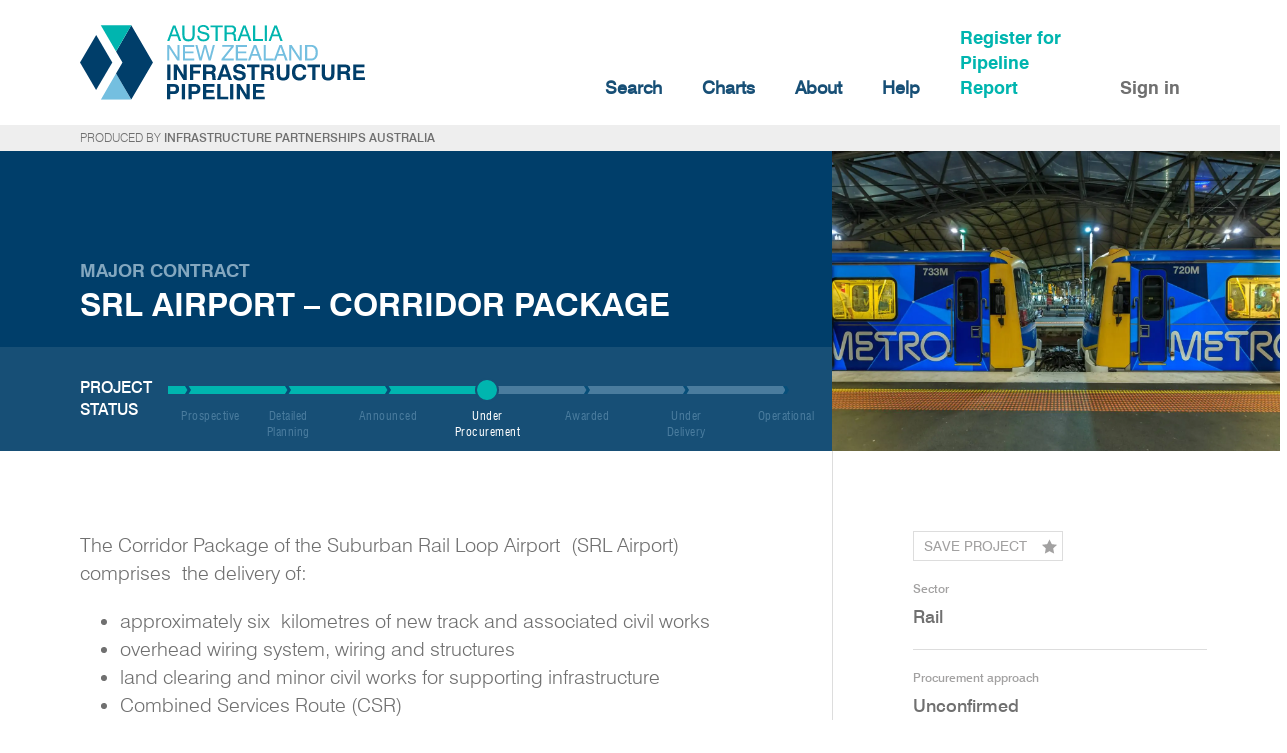

--- FILE ---
content_type: text/html; charset=UTF-8
request_url: https://infrastructurepipeline.org/project/melbourne-airport-rail-corridor-package
body_size: 3476
content:
<!DOCTYPE html>
<html>
    <head>
        <meta charset="UTF-8">
        <meta name="viewport" content="width=device-width, initial-scale=1">
        <link rel="icon" type="image/png" href="/favicon.png" />
        
                    <!-- Google Tag Manager -->
            <script>(function(w,d,s,l,i){w[l]=w[l]||[];w[l].push({'gtm.start':
            new Date().getTime(),event:'gtm.js'});var f=d.getElementsByTagName(s)[0],
            j=d.createElement(s),dl=l!='dataLayer'?'&l='+l:'';j.async=true;j.src=
            'https://www.googletagmanager.com/gtm.js?id='+i+dl;f.parentNode.insertBefore(j,f);
            })(window,document,'script','dataLayer','GTM-NZ66MNC');</script>
            <!-- End Google Tag Manager -->
        
                <title>SRL Airport – Corridor Package - Infrastructure Pipeline</title>
        <meta name="description" content="The Corridor Package of the Melbourne Airport Rail  will deliver approximately six kilometres of new track and associated civil works." />
        <link rel="canonical" href="https://infrastructurepipeline.org/project/melbourne-airport-rail-corridor-package" />
                <meta property="og:title" content="SRL Airport – Corridor Package - Infrastructure Pipeline" />
        <meta property="og:description" content="The Corridor Package of the Melbourne Airport Rail  will deliver approximately six kilometres of new track and associated civil works." />
        <meta property="og:url" content="https://infrastructurepipeline.org/project/melbourne-airport-rail-corridor-package" />
        
                                <link rel="stylesheet" href="/build/1.css?cf23bef7"><link rel="stylesheet" href="/build/app.css?0e8a47d9">

            <!-- Renders a link tag (if your module requires any CSS)
                 <link rel="stylesheet" href="/build/app.css"> -->
                        <script>
            window.user = null;
        </script>
            </head>

        <body class=" project melbourne-airport-rail-corridor-package">    
         
            <!-- Google Tag Manager (noscript) -->
            <noscript><iframe src="https://www.googletagmanager.com/ns.html?id=GTM-NZ66MNC"
            height="0" width="0" style="display:none;visibility:hidden"></iframe></noscript>
            <!-- End Google Tag Manager (noscript) -->
                        
            
    <div id="app">
      <main>
         <div class="header">
   <div class="col-left">
      <a href="/" class='logo'>
         <img src="/files/images/anzip-logo.svg" alt="ANZIP logo" />
      </a>
   </div>
   <div class="col-right closed">
      <div class="col-right ">
         <ul class="menu-list">
            <li class="is-top-level "><a href="/search">Search</a></li>
            <li class=" has-sub-menu">
               <a href="/charts/status-location">Charts</a>
               <ul class="sub-menu ">
                  <li><a href="/charts/status-location">Infrastructure Pipeline status</a></li>
                  <li><a href="/charts/location-sector">Infrastructure Pipeline location</a></li>
               </ul>
            </li>
            <li class=" has-sub-menu">
               <a href="/about">About</a>
               <ul class="sub-menu ">
                  <li><a href="/about">About the Pipeline</a></li>
                  <li><a href="/about#section1">About IPA</a></li>
                  <li><a href="/about#partners">Partners</a></li>
                  <li><a href="/status-definitions">Definitions</a></li>
               </ul>
            </li>
            <li class=" has-sub-menu">
               <a href="/help">Help</a>
               <ul class="sub-menu ">
                  <li><a href="/help">Using ANZIP</a></li>
                  <li><a href="/faq">FAQs</a></li>
                  <li><a href="/contact">Contact us</a></li>
               </ul>
            </li>
            <li class="register "><a href="/pipeline-report">Register for Pipeline Report</a></li>
            <li class="login "><a href="/login-gateway">Sign in</a></li>
         </ul>
      </div>
   </div>
</div>
<div class="sub-header">
   PRODUCED BY
   <a href="https://infrastructure.org.au" target="_blank" class="bolded">INFRASTRUCTURE PARTNERSHIPS AUSTRALIA</a>
</div>

                     <div class="wrapper">
                     <div id="parent-project">
      <div class="layout-left-65-right-35-container layer-top">
        <div class="col-left">
          <div class="title-bar-container">
            <div class="title-area-container padded-default-left">
              <div class="to-bottom-container">
                <div class="label">
                  Major Contract
                </div>
                <h1>SRL Airport – Corridor Package</h1>
              </div>
            </div>
            <div class="status-bar-area-container padded-default-left">
              <div class="label-pipeline">PROJECT STATUS</div>
                              Under Procurement
            </div>
          </div>
        </div>
        <div class="col-right">
                                  <picture>
               <source srcset="/files/images/optimised/project_hero/files/images/project/shutterstock-274626329-67f4c50be9be0184911399.jpg.webp" type="image/webp">
               <source srcset="/files/images/optimised/project_hero/files/images/project/shutterstock-274626329-67f4c50be9be0184911399.jpg" type="image/jpeg"> 
               <img src="/files/images/optimised/project_hero/files/images/project/shutterstock-274626329-67f4c50be9be0184911399.jpg" alt="SRL Airport – Corridor Package" class="project-image" />
            </picture>
                  </div>
      </div>

      <div class="layout-left-65-right-35-container layer-main-content">
         <div class="col-left">
                           <div class="body-intro"><p>The Corridor Package of the Suburban Rail Loop Airport&nbsp;(SRL Airport) comprises&nbsp;the delivery of:</p>

<ul>
	<li>approximately six&nbsp;kilometres of new track and associated civil works</li>
	<li>overhead wiring system, wiring and structures</li>
	<li>land clearing and minor civil works for supporting infrastructure</li>
	<li>Combined Services Route (CSR)</li>
	<li>utility services relocations</li>
	<li>modifications to existing Australian Rail Track Corporation (ARTC) tracks and supporting infrastructure</li>
	<li>shared user path works, and</li>
	<li>modifications to existing road bridges spanning the corridor.</li>
</ul></div>
            
                           <div class="section gray key-dates-container">
                  <h3>Key Dates</h3>
                  <table>
                     <tbody>
                                             <tr>
                           <td class="label">
                              Jun 2021
                           </td>
                           <td>
                                                               Project Announcement
                                                         </td>
                        </tr>
                                             <tr>
                           <td class="label">
                              Aug 2022
                           </td>
                           <td>
                                                               EOIs Open
                                                         </td>
                        </tr>
                                          </tbody>
                  </table>
               </div>
            
            <div class="section-pad"></div>

            
            
                           <div class="section white">
                  <h3>Procurement</h3>
                  <table>
                     <tbody>
                                          <tr>
                        <td class="label">Procuring Agency:</td>
                        <td>Rail Projects Victoria (RPV)</td>
                     </tr>
                                                                                                                                                                                                                  </tbody>
                  </table>
               </HideLongContent>
               </div>
            
                           <div class="section gray">
                  <h3>PROJECT HISTORY</h3>
                  <table>
                     <tbody>
                                             <tr>
                           <td class="label">
                              Jun 2021
                           </td>
                           <td>
                           Along with the beginning of Expression of Interest process for the Sunshine to Albion Package, Rail Projects Victoria announced its intention to deliver MAR through a total of six major works packages. This included the Corridor Package. Rail Projects Victoria noted that this packaging structure was subject to scope changes and realignments.
                           </td>
                        </tr>
                                             <tr>
                           <td class="label">
                              Jun 2021
                           </td>
                           <td>
                           Second phase of consultation began for Melbourne Airport Rail, closing on 6 September. Community feedback was sought on the shared use overpass in Sunshine North.
                           </td>
                        </tr>
                                             <tr>
                           <td class="label">
                              Aug 2022
                           </td>
                           <td>
                           The pre-qualification document was released - interested parties must meet the pre-qualification requirements to participate in the procurement process.
                           </td>
                        </tr>
                                             <tr>
                           <td class="label">
                              Aug 2022
                           </td>
                           <td>
                           Rail Projects Victoria invited Expressions of Interest for the Airport Corridor Package (ACP) construction works, closing on 3 October 2022.
                           </td>
                        </tr>
                                          </tbody>
                  </table>
                  </HideLongContent>
               </div>
                     </div>

         <div class="col-right">
            
            <div class="slot">
               <div class="label">Sector</div>
               <div class="value-highlight">Rail</div>
            </div>
            <div class="slot">
               <div class="label">Procurement approach</div>
               <div class="value-highlight">
                                                               <span>Unconfirmed  | </span>
                                                      </div>
            </div>

            
            <div class="slot">
               <div class="label">Location</div>
               <div class="value-highlight">
                                                               <span>Victoria |</span>
                                                      </div>
               <div class="minimap">
                  <div style="height: 30vh; width: 100%;" class="google-map-wrapper"></div>                              
               </div>
            </div>

            
                           <div class="slot">
                  <div class="section-title">Resources</div>
               </div>
              
                                                                     
                     
                     <div class="slot">
                        <div class="label">Project website</div>
                                       <a href=https://airportrail.vic.gov.au/ target="_blank">Melbourne Airport Rail</a><br />
                                                                           </div>
                     
                     
                     <div class="slot">
                        <div class="label">Tender notices</div>
                                       <a href=https://www.tenders.vic.gov.au/tender/view?id=232769 target="_blank">2021/06/12</a><br />
                                                      <a href=https://www.tenders.vic.gov.au/tender/view?id=240090 target="_blank">2022/08/22 - Airport Corridor Package (ACP) works</a><br />
                           
            
            
         </div>
      </div>
   </div>

            </div>
         
         <div class="footer">
   <ul>
      <li class="first-lev-li">
      <div>produced by</div>
      <hr />
      <img src="/files/images/ipa-logo.png" alt="ANZIP" class="logo" />
      </li>
      <li class="first-lev-li">
      <div>projects</div>
      <hr />
      <ul>
         <li>
            <a href="/search">Search</a>
         </li>
         <li>
            <a href="/#recent-updates">Recent updates</a>
         </li>
         <li>
            <a href="/#popular-searches">Popular searches</a>
         </li>
      </ul>
      </li>
      <li class="first-lev-li">
      <div>charts</div>
      <hr />
      <ul>
         <li>
            <a href="#">Major projects</a>
         </li>
         <li>
            <a href="/charts/status-location">Infrastructure Pipeline status</a>
         </li>
         <li>
            <a href="/charts/location-sector">Infrastructure Pipeline location</a>
         </li>
         <li>
            <a href="https://infrastructure.org.au/chart-group/privatisations-asset-sales-by-year/" target="_blank">Privatisations</a>
         </li>
         <li>
            <a href="https://infrastructure.org.au/chart-group/public-private-partnerships/" target="_blank">Public Private Partnerships</a>
         </li>
      </ul>
      </li>
      <li class="first-lev-li">
      <div>about</div>
      <hr />
      <ul>
         <li>
            <a href="/about">About the Pipeline</a>
         </li>
         <li>
            <a href="/about#section1">About IPA</a>
         </li>
         <li>
            <a href="/about#partners">Partners</a>
         </li>
         <li>
            <a href="/status-definitions">Status definitions</a>
         </li>
      </ul>
      </li>
      <li class="first-lev-li">
      <div>help</div>
      <hr />
      <ul>
         <li>
            <a href="/help">Tips</a>
         </li>
         <li>
            <a href="/faq">FAQs</a>
         </li>
         <li>
            <a href="/contact">Contact us</a>
         </li>
         <li class="social-container">
            <a href="https://infrastructure.org.au/chart-group/public-private-partnerships/" target="_blank">
               <img src="/files/images/linkedin-icon.svg" alt="IPA LinkedIn" />
            </a>
         </li>
      </ul>
      </li>
   </ul>
</div>
<div class="sub-footer">
   <ul>
      <li>
      <a href="/disclaimer">Disclaimer</a>
      </li>
   </ul>
   <ul>
      <li class='desktop-only'>|</li>
      <li>&copy;Infrastructure Partnerships Australia 2026</li>
   </ul>
</div>
      </main>
    </div>
    
 
                    <script src="/build/runtime.js?d94b3b43"></script><script src="/build/1.js?cb0481b9"></script><script src="/build/app.js?eddb6db0"></script>

            <!-- Renders app.js & a webpack runtime.js file
                <script src="/build/runtime.js"></script>
                <script src="/build/app.js"></script> -->
            <script defer src="https://static.cloudflareinsights.com/beacon.min.js/vcd15cbe7772f49c399c6a5babf22c1241717689176015" integrity="sha512-ZpsOmlRQV6y907TI0dKBHq9Md29nnaEIPlkf84rnaERnq6zvWvPUqr2ft8M1aS28oN72PdrCzSjY4U6VaAw1EQ==" data-cf-beacon='{"version":"2024.11.0","token":"5004734e4e06431f825434fcdb4ad3d3","r":1,"server_timing":{"name":{"cfCacheStatus":true,"cfEdge":true,"cfExtPri":true,"cfL4":true,"cfOrigin":true,"cfSpeedBrain":true},"location_startswith":null}}' crossorigin="anonymous"></script>
</body>
</html>


--- FILE ---
content_type: text/html; charset=utf-8
request_url: https://www.google.com/recaptcha/api2/anchor?ar=1&k=6LfVMOsUAAAAAGwgxklcMUjEzs1CKYFHGfMN79Gg&co=aHR0cHM6Ly9pbmZyYXN0cnVjdHVyZXBpcGVsaW5lLm9yZzo0NDM.&hl=en&type=image&v=N67nZn4AqZkNcbeMu4prBgzg&theme=light&size=normal&badge=bottomright&anchor-ms=20000&execute-ms=30000&cb=arcmtf34icsg
body_size: 49515
content:
<!DOCTYPE HTML><html dir="ltr" lang="en"><head><meta http-equiv="Content-Type" content="text/html; charset=UTF-8">
<meta http-equiv="X-UA-Compatible" content="IE=edge">
<title>reCAPTCHA</title>
<style type="text/css">
/* cyrillic-ext */
@font-face {
  font-family: 'Roboto';
  font-style: normal;
  font-weight: 400;
  font-stretch: 100%;
  src: url(//fonts.gstatic.com/s/roboto/v48/KFO7CnqEu92Fr1ME7kSn66aGLdTylUAMa3GUBHMdazTgWw.woff2) format('woff2');
  unicode-range: U+0460-052F, U+1C80-1C8A, U+20B4, U+2DE0-2DFF, U+A640-A69F, U+FE2E-FE2F;
}
/* cyrillic */
@font-face {
  font-family: 'Roboto';
  font-style: normal;
  font-weight: 400;
  font-stretch: 100%;
  src: url(//fonts.gstatic.com/s/roboto/v48/KFO7CnqEu92Fr1ME7kSn66aGLdTylUAMa3iUBHMdazTgWw.woff2) format('woff2');
  unicode-range: U+0301, U+0400-045F, U+0490-0491, U+04B0-04B1, U+2116;
}
/* greek-ext */
@font-face {
  font-family: 'Roboto';
  font-style: normal;
  font-weight: 400;
  font-stretch: 100%;
  src: url(//fonts.gstatic.com/s/roboto/v48/KFO7CnqEu92Fr1ME7kSn66aGLdTylUAMa3CUBHMdazTgWw.woff2) format('woff2');
  unicode-range: U+1F00-1FFF;
}
/* greek */
@font-face {
  font-family: 'Roboto';
  font-style: normal;
  font-weight: 400;
  font-stretch: 100%;
  src: url(//fonts.gstatic.com/s/roboto/v48/KFO7CnqEu92Fr1ME7kSn66aGLdTylUAMa3-UBHMdazTgWw.woff2) format('woff2');
  unicode-range: U+0370-0377, U+037A-037F, U+0384-038A, U+038C, U+038E-03A1, U+03A3-03FF;
}
/* math */
@font-face {
  font-family: 'Roboto';
  font-style: normal;
  font-weight: 400;
  font-stretch: 100%;
  src: url(//fonts.gstatic.com/s/roboto/v48/KFO7CnqEu92Fr1ME7kSn66aGLdTylUAMawCUBHMdazTgWw.woff2) format('woff2');
  unicode-range: U+0302-0303, U+0305, U+0307-0308, U+0310, U+0312, U+0315, U+031A, U+0326-0327, U+032C, U+032F-0330, U+0332-0333, U+0338, U+033A, U+0346, U+034D, U+0391-03A1, U+03A3-03A9, U+03B1-03C9, U+03D1, U+03D5-03D6, U+03F0-03F1, U+03F4-03F5, U+2016-2017, U+2034-2038, U+203C, U+2040, U+2043, U+2047, U+2050, U+2057, U+205F, U+2070-2071, U+2074-208E, U+2090-209C, U+20D0-20DC, U+20E1, U+20E5-20EF, U+2100-2112, U+2114-2115, U+2117-2121, U+2123-214F, U+2190, U+2192, U+2194-21AE, U+21B0-21E5, U+21F1-21F2, U+21F4-2211, U+2213-2214, U+2216-22FF, U+2308-230B, U+2310, U+2319, U+231C-2321, U+2336-237A, U+237C, U+2395, U+239B-23B7, U+23D0, U+23DC-23E1, U+2474-2475, U+25AF, U+25B3, U+25B7, U+25BD, U+25C1, U+25CA, U+25CC, U+25FB, U+266D-266F, U+27C0-27FF, U+2900-2AFF, U+2B0E-2B11, U+2B30-2B4C, U+2BFE, U+3030, U+FF5B, U+FF5D, U+1D400-1D7FF, U+1EE00-1EEFF;
}
/* symbols */
@font-face {
  font-family: 'Roboto';
  font-style: normal;
  font-weight: 400;
  font-stretch: 100%;
  src: url(//fonts.gstatic.com/s/roboto/v48/KFO7CnqEu92Fr1ME7kSn66aGLdTylUAMaxKUBHMdazTgWw.woff2) format('woff2');
  unicode-range: U+0001-000C, U+000E-001F, U+007F-009F, U+20DD-20E0, U+20E2-20E4, U+2150-218F, U+2190, U+2192, U+2194-2199, U+21AF, U+21E6-21F0, U+21F3, U+2218-2219, U+2299, U+22C4-22C6, U+2300-243F, U+2440-244A, U+2460-24FF, U+25A0-27BF, U+2800-28FF, U+2921-2922, U+2981, U+29BF, U+29EB, U+2B00-2BFF, U+4DC0-4DFF, U+FFF9-FFFB, U+10140-1018E, U+10190-1019C, U+101A0, U+101D0-101FD, U+102E0-102FB, U+10E60-10E7E, U+1D2C0-1D2D3, U+1D2E0-1D37F, U+1F000-1F0FF, U+1F100-1F1AD, U+1F1E6-1F1FF, U+1F30D-1F30F, U+1F315, U+1F31C, U+1F31E, U+1F320-1F32C, U+1F336, U+1F378, U+1F37D, U+1F382, U+1F393-1F39F, U+1F3A7-1F3A8, U+1F3AC-1F3AF, U+1F3C2, U+1F3C4-1F3C6, U+1F3CA-1F3CE, U+1F3D4-1F3E0, U+1F3ED, U+1F3F1-1F3F3, U+1F3F5-1F3F7, U+1F408, U+1F415, U+1F41F, U+1F426, U+1F43F, U+1F441-1F442, U+1F444, U+1F446-1F449, U+1F44C-1F44E, U+1F453, U+1F46A, U+1F47D, U+1F4A3, U+1F4B0, U+1F4B3, U+1F4B9, U+1F4BB, U+1F4BF, U+1F4C8-1F4CB, U+1F4D6, U+1F4DA, U+1F4DF, U+1F4E3-1F4E6, U+1F4EA-1F4ED, U+1F4F7, U+1F4F9-1F4FB, U+1F4FD-1F4FE, U+1F503, U+1F507-1F50B, U+1F50D, U+1F512-1F513, U+1F53E-1F54A, U+1F54F-1F5FA, U+1F610, U+1F650-1F67F, U+1F687, U+1F68D, U+1F691, U+1F694, U+1F698, U+1F6AD, U+1F6B2, U+1F6B9-1F6BA, U+1F6BC, U+1F6C6-1F6CF, U+1F6D3-1F6D7, U+1F6E0-1F6EA, U+1F6F0-1F6F3, U+1F6F7-1F6FC, U+1F700-1F7FF, U+1F800-1F80B, U+1F810-1F847, U+1F850-1F859, U+1F860-1F887, U+1F890-1F8AD, U+1F8B0-1F8BB, U+1F8C0-1F8C1, U+1F900-1F90B, U+1F93B, U+1F946, U+1F984, U+1F996, U+1F9E9, U+1FA00-1FA6F, U+1FA70-1FA7C, U+1FA80-1FA89, U+1FA8F-1FAC6, U+1FACE-1FADC, U+1FADF-1FAE9, U+1FAF0-1FAF8, U+1FB00-1FBFF;
}
/* vietnamese */
@font-face {
  font-family: 'Roboto';
  font-style: normal;
  font-weight: 400;
  font-stretch: 100%;
  src: url(//fonts.gstatic.com/s/roboto/v48/KFO7CnqEu92Fr1ME7kSn66aGLdTylUAMa3OUBHMdazTgWw.woff2) format('woff2');
  unicode-range: U+0102-0103, U+0110-0111, U+0128-0129, U+0168-0169, U+01A0-01A1, U+01AF-01B0, U+0300-0301, U+0303-0304, U+0308-0309, U+0323, U+0329, U+1EA0-1EF9, U+20AB;
}
/* latin-ext */
@font-face {
  font-family: 'Roboto';
  font-style: normal;
  font-weight: 400;
  font-stretch: 100%;
  src: url(//fonts.gstatic.com/s/roboto/v48/KFO7CnqEu92Fr1ME7kSn66aGLdTylUAMa3KUBHMdazTgWw.woff2) format('woff2');
  unicode-range: U+0100-02BA, U+02BD-02C5, U+02C7-02CC, U+02CE-02D7, U+02DD-02FF, U+0304, U+0308, U+0329, U+1D00-1DBF, U+1E00-1E9F, U+1EF2-1EFF, U+2020, U+20A0-20AB, U+20AD-20C0, U+2113, U+2C60-2C7F, U+A720-A7FF;
}
/* latin */
@font-face {
  font-family: 'Roboto';
  font-style: normal;
  font-weight: 400;
  font-stretch: 100%;
  src: url(//fonts.gstatic.com/s/roboto/v48/KFO7CnqEu92Fr1ME7kSn66aGLdTylUAMa3yUBHMdazQ.woff2) format('woff2');
  unicode-range: U+0000-00FF, U+0131, U+0152-0153, U+02BB-02BC, U+02C6, U+02DA, U+02DC, U+0304, U+0308, U+0329, U+2000-206F, U+20AC, U+2122, U+2191, U+2193, U+2212, U+2215, U+FEFF, U+FFFD;
}
/* cyrillic-ext */
@font-face {
  font-family: 'Roboto';
  font-style: normal;
  font-weight: 500;
  font-stretch: 100%;
  src: url(//fonts.gstatic.com/s/roboto/v48/KFO7CnqEu92Fr1ME7kSn66aGLdTylUAMa3GUBHMdazTgWw.woff2) format('woff2');
  unicode-range: U+0460-052F, U+1C80-1C8A, U+20B4, U+2DE0-2DFF, U+A640-A69F, U+FE2E-FE2F;
}
/* cyrillic */
@font-face {
  font-family: 'Roboto';
  font-style: normal;
  font-weight: 500;
  font-stretch: 100%;
  src: url(//fonts.gstatic.com/s/roboto/v48/KFO7CnqEu92Fr1ME7kSn66aGLdTylUAMa3iUBHMdazTgWw.woff2) format('woff2');
  unicode-range: U+0301, U+0400-045F, U+0490-0491, U+04B0-04B1, U+2116;
}
/* greek-ext */
@font-face {
  font-family: 'Roboto';
  font-style: normal;
  font-weight: 500;
  font-stretch: 100%;
  src: url(//fonts.gstatic.com/s/roboto/v48/KFO7CnqEu92Fr1ME7kSn66aGLdTylUAMa3CUBHMdazTgWw.woff2) format('woff2');
  unicode-range: U+1F00-1FFF;
}
/* greek */
@font-face {
  font-family: 'Roboto';
  font-style: normal;
  font-weight: 500;
  font-stretch: 100%;
  src: url(//fonts.gstatic.com/s/roboto/v48/KFO7CnqEu92Fr1ME7kSn66aGLdTylUAMa3-UBHMdazTgWw.woff2) format('woff2');
  unicode-range: U+0370-0377, U+037A-037F, U+0384-038A, U+038C, U+038E-03A1, U+03A3-03FF;
}
/* math */
@font-face {
  font-family: 'Roboto';
  font-style: normal;
  font-weight: 500;
  font-stretch: 100%;
  src: url(//fonts.gstatic.com/s/roboto/v48/KFO7CnqEu92Fr1ME7kSn66aGLdTylUAMawCUBHMdazTgWw.woff2) format('woff2');
  unicode-range: U+0302-0303, U+0305, U+0307-0308, U+0310, U+0312, U+0315, U+031A, U+0326-0327, U+032C, U+032F-0330, U+0332-0333, U+0338, U+033A, U+0346, U+034D, U+0391-03A1, U+03A3-03A9, U+03B1-03C9, U+03D1, U+03D5-03D6, U+03F0-03F1, U+03F4-03F5, U+2016-2017, U+2034-2038, U+203C, U+2040, U+2043, U+2047, U+2050, U+2057, U+205F, U+2070-2071, U+2074-208E, U+2090-209C, U+20D0-20DC, U+20E1, U+20E5-20EF, U+2100-2112, U+2114-2115, U+2117-2121, U+2123-214F, U+2190, U+2192, U+2194-21AE, U+21B0-21E5, U+21F1-21F2, U+21F4-2211, U+2213-2214, U+2216-22FF, U+2308-230B, U+2310, U+2319, U+231C-2321, U+2336-237A, U+237C, U+2395, U+239B-23B7, U+23D0, U+23DC-23E1, U+2474-2475, U+25AF, U+25B3, U+25B7, U+25BD, U+25C1, U+25CA, U+25CC, U+25FB, U+266D-266F, U+27C0-27FF, U+2900-2AFF, U+2B0E-2B11, U+2B30-2B4C, U+2BFE, U+3030, U+FF5B, U+FF5D, U+1D400-1D7FF, U+1EE00-1EEFF;
}
/* symbols */
@font-face {
  font-family: 'Roboto';
  font-style: normal;
  font-weight: 500;
  font-stretch: 100%;
  src: url(//fonts.gstatic.com/s/roboto/v48/KFO7CnqEu92Fr1ME7kSn66aGLdTylUAMaxKUBHMdazTgWw.woff2) format('woff2');
  unicode-range: U+0001-000C, U+000E-001F, U+007F-009F, U+20DD-20E0, U+20E2-20E4, U+2150-218F, U+2190, U+2192, U+2194-2199, U+21AF, U+21E6-21F0, U+21F3, U+2218-2219, U+2299, U+22C4-22C6, U+2300-243F, U+2440-244A, U+2460-24FF, U+25A0-27BF, U+2800-28FF, U+2921-2922, U+2981, U+29BF, U+29EB, U+2B00-2BFF, U+4DC0-4DFF, U+FFF9-FFFB, U+10140-1018E, U+10190-1019C, U+101A0, U+101D0-101FD, U+102E0-102FB, U+10E60-10E7E, U+1D2C0-1D2D3, U+1D2E0-1D37F, U+1F000-1F0FF, U+1F100-1F1AD, U+1F1E6-1F1FF, U+1F30D-1F30F, U+1F315, U+1F31C, U+1F31E, U+1F320-1F32C, U+1F336, U+1F378, U+1F37D, U+1F382, U+1F393-1F39F, U+1F3A7-1F3A8, U+1F3AC-1F3AF, U+1F3C2, U+1F3C4-1F3C6, U+1F3CA-1F3CE, U+1F3D4-1F3E0, U+1F3ED, U+1F3F1-1F3F3, U+1F3F5-1F3F7, U+1F408, U+1F415, U+1F41F, U+1F426, U+1F43F, U+1F441-1F442, U+1F444, U+1F446-1F449, U+1F44C-1F44E, U+1F453, U+1F46A, U+1F47D, U+1F4A3, U+1F4B0, U+1F4B3, U+1F4B9, U+1F4BB, U+1F4BF, U+1F4C8-1F4CB, U+1F4D6, U+1F4DA, U+1F4DF, U+1F4E3-1F4E6, U+1F4EA-1F4ED, U+1F4F7, U+1F4F9-1F4FB, U+1F4FD-1F4FE, U+1F503, U+1F507-1F50B, U+1F50D, U+1F512-1F513, U+1F53E-1F54A, U+1F54F-1F5FA, U+1F610, U+1F650-1F67F, U+1F687, U+1F68D, U+1F691, U+1F694, U+1F698, U+1F6AD, U+1F6B2, U+1F6B9-1F6BA, U+1F6BC, U+1F6C6-1F6CF, U+1F6D3-1F6D7, U+1F6E0-1F6EA, U+1F6F0-1F6F3, U+1F6F7-1F6FC, U+1F700-1F7FF, U+1F800-1F80B, U+1F810-1F847, U+1F850-1F859, U+1F860-1F887, U+1F890-1F8AD, U+1F8B0-1F8BB, U+1F8C0-1F8C1, U+1F900-1F90B, U+1F93B, U+1F946, U+1F984, U+1F996, U+1F9E9, U+1FA00-1FA6F, U+1FA70-1FA7C, U+1FA80-1FA89, U+1FA8F-1FAC6, U+1FACE-1FADC, U+1FADF-1FAE9, U+1FAF0-1FAF8, U+1FB00-1FBFF;
}
/* vietnamese */
@font-face {
  font-family: 'Roboto';
  font-style: normal;
  font-weight: 500;
  font-stretch: 100%;
  src: url(//fonts.gstatic.com/s/roboto/v48/KFO7CnqEu92Fr1ME7kSn66aGLdTylUAMa3OUBHMdazTgWw.woff2) format('woff2');
  unicode-range: U+0102-0103, U+0110-0111, U+0128-0129, U+0168-0169, U+01A0-01A1, U+01AF-01B0, U+0300-0301, U+0303-0304, U+0308-0309, U+0323, U+0329, U+1EA0-1EF9, U+20AB;
}
/* latin-ext */
@font-face {
  font-family: 'Roboto';
  font-style: normal;
  font-weight: 500;
  font-stretch: 100%;
  src: url(//fonts.gstatic.com/s/roboto/v48/KFO7CnqEu92Fr1ME7kSn66aGLdTylUAMa3KUBHMdazTgWw.woff2) format('woff2');
  unicode-range: U+0100-02BA, U+02BD-02C5, U+02C7-02CC, U+02CE-02D7, U+02DD-02FF, U+0304, U+0308, U+0329, U+1D00-1DBF, U+1E00-1E9F, U+1EF2-1EFF, U+2020, U+20A0-20AB, U+20AD-20C0, U+2113, U+2C60-2C7F, U+A720-A7FF;
}
/* latin */
@font-face {
  font-family: 'Roboto';
  font-style: normal;
  font-weight: 500;
  font-stretch: 100%;
  src: url(//fonts.gstatic.com/s/roboto/v48/KFO7CnqEu92Fr1ME7kSn66aGLdTylUAMa3yUBHMdazQ.woff2) format('woff2');
  unicode-range: U+0000-00FF, U+0131, U+0152-0153, U+02BB-02BC, U+02C6, U+02DA, U+02DC, U+0304, U+0308, U+0329, U+2000-206F, U+20AC, U+2122, U+2191, U+2193, U+2212, U+2215, U+FEFF, U+FFFD;
}
/* cyrillic-ext */
@font-face {
  font-family: 'Roboto';
  font-style: normal;
  font-weight: 900;
  font-stretch: 100%;
  src: url(//fonts.gstatic.com/s/roboto/v48/KFO7CnqEu92Fr1ME7kSn66aGLdTylUAMa3GUBHMdazTgWw.woff2) format('woff2');
  unicode-range: U+0460-052F, U+1C80-1C8A, U+20B4, U+2DE0-2DFF, U+A640-A69F, U+FE2E-FE2F;
}
/* cyrillic */
@font-face {
  font-family: 'Roboto';
  font-style: normal;
  font-weight: 900;
  font-stretch: 100%;
  src: url(//fonts.gstatic.com/s/roboto/v48/KFO7CnqEu92Fr1ME7kSn66aGLdTylUAMa3iUBHMdazTgWw.woff2) format('woff2');
  unicode-range: U+0301, U+0400-045F, U+0490-0491, U+04B0-04B1, U+2116;
}
/* greek-ext */
@font-face {
  font-family: 'Roboto';
  font-style: normal;
  font-weight: 900;
  font-stretch: 100%;
  src: url(//fonts.gstatic.com/s/roboto/v48/KFO7CnqEu92Fr1ME7kSn66aGLdTylUAMa3CUBHMdazTgWw.woff2) format('woff2');
  unicode-range: U+1F00-1FFF;
}
/* greek */
@font-face {
  font-family: 'Roboto';
  font-style: normal;
  font-weight: 900;
  font-stretch: 100%;
  src: url(//fonts.gstatic.com/s/roboto/v48/KFO7CnqEu92Fr1ME7kSn66aGLdTylUAMa3-UBHMdazTgWw.woff2) format('woff2');
  unicode-range: U+0370-0377, U+037A-037F, U+0384-038A, U+038C, U+038E-03A1, U+03A3-03FF;
}
/* math */
@font-face {
  font-family: 'Roboto';
  font-style: normal;
  font-weight: 900;
  font-stretch: 100%;
  src: url(//fonts.gstatic.com/s/roboto/v48/KFO7CnqEu92Fr1ME7kSn66aGLdTylUAMawCUBHMdazTgWw.woff2) format('woff2');
  unicode-range: U+0302-0303, U+0305, U+0307-0308, U+0310, U+0312, U+0315, U+031A, U+0326-0327, U+032C, U+032F-0330, U+0332-0333, U+0338, U+033A, U+0346, U+034D, U+0391-03A1, U+03A3-03A9, U+03B1-03C9, U+03D1, U+03D5-03D6, U+03F0-03F1, U+03F4-03F5, U+2016-2017, U+2034-2038, U+203C, U+2040, U+2043, U+2047, U+2050, U+2057, U+205F, U+2070-2071, U+2074-208E, U+2090-209C, U+20D0-20DC, U+20E1, U+20E5-20EF, U+2100-2112, U+2114-2115, U+2117-2121, U+2123-214F, U+2190, U+2192, U+2194-21AE, U+21B0-21E5, U+21F1-21F2, U+21F4-2211, U+2213-2214, U+2216-22FF, U+2308-230B, U+2310, U+2319, U+231C-2321, U+2336-237A, U+237C, U+2395, U+239B-23B7, U+23D0, U+23DC-23E1, U+2474-2475, U+25AF, U+25B3, U+25B7, U+25BD, U+25C1, U+25CA, U+25CC, U+25FB, U+266D-266F, U+27C0-27FF, U+2900-2AFF, U+2B0E-2B11, U+2B30-2B4C, U+2BFE, U+3030, U+FF5B, U+FF5D, U+1D400-1D7FF, U+1EE00-1EEFF;
}
/* symbols */
@font-face {
  font-family: 'Roboto';
  font-style: normal;
  font-weight: 900;
  font-stretch: 100%;
  src: url(//fonts.gstatic.com/s/roboto/v48/KFO7CnqEu92Fr1ME7kSn66aGLdTylUAMaxKUBHMdazTgWw.woff2) format('woff2');
  unicode-range: U+0001-000C, U+000E-001F, U+007F-009F, U+20DD-20E0, U+20E2-20E4, U+2150-218F, U+2190, U+2192, U+2194-2199, U+21AF, U+21E6-21F0, U+21F3, U+2218-2219, U+2299, U+22C4-22C6, U+2300-243F, U+2440-244A, U+2460-24FF, U+25A0-27BF, U+2800-28FF, U+2921-2922, U+2981, U+29BF, U+29EB, U+2B00-2BFF, U+4DC0-4DFF, U+FFF9-FFFB, U+10140-1018E, U+10190-1019C, U+101A0, U+101D0-101FD, U+102E0-102FB, U+10E60-10E7E, U+1D2C0-1D2D3, U+1D2E0-1D37F, U+1F000-1F0FF, U+1F100-1F1AD, U+1F1E6-1F1FF, U+1F30D-1F30F, U+1F315, U+1F31C, U+1F31E, U+1F320-1F32C, U+1F336, U+1F378, U+1F37D, U+1F382, U+1F393-1F39F, U+1F3A7-1F3A8, U+1F3AC-1F3AF, U+1F3C2, U+1F3C4-1F3C6, U+1F3CA-1F3CE, U+1F3D4-1F3E0, U+1F3ED, U+1F3F1-1F3F3, U+1F3F5-1F3F7, U+1F408, U+1F415, U+1F41F, U+1F426, U+1F43F, U+1F441-1F442, U+1F444, U+1F446-1F449, U+1F44C-1F44E, U+1F453, U+1F46A, U+1F47D, U+1F4A3, U+1F4B0, U+1F4B3, U+1F4B9, U+1F4BB, U+1F4BF, U+1F4C8-1F4CB, U+1F4D6, U+1F4DA, U+1F4DF, U+1F4E3-1F4E6, U+1F4EA-1F4ED, U+1F4F7, U+1F4F9-1F4FB, U+1F4FD-1F4FE, U+1F503, U+1F507-1F50B, U+1F50D, U+1F512-1F513, U+1F53E-1F54A, U+1F54F-1F5FA, U+1F610, U+1F650-1F67F, U+1F687, U+1F68D, U+1F691, U+1F694, U+1F698, U+1F6AD, U+1F6B2, U+1F6B9-1F6BA, U+1F6BC, U+1F6C6-1F6CF, U+1F6D3-1F6D7, U+1F6E0-1F6EA, U+1F6F0-1F6F3, U+1F6F7-1F6FC, U+1F700-1F7FF, U+1F800-1F80B, U+1F810-1F847, U+1F850-1F859, U+1F860-1F887, U+1F890-1F8AD, U+1F8B0-1F8BB, U+1F8C0-1F8C1, U+1F900-1F90B, U+1F93B, U+1F946, U+1F984, U+1F996, U+1F9E9, U+1FA00-1FA6F, U+1FA70-1FA7C, U+1FA80-1FA89, U+1FA8F-1FAC6, U+1FACE-1FADC, U+1FADF-1FAE9, U+1FAF0-1FAF8, U+1FB00-1FBFF;
}
/* vietnamese */
@font-face {
  font-family: 'Roboto';
  font-style: normal;
  font-weight: 900;
  font-stretch: 100%;
  src: url(//fonts.gstatic.com/s/roboto/v48/KFO7CnqEu92Fr1ME7kSn66aGLdTylUAMa3OUBHMdazTgWw.woff2) format('woff2');
  unicode-range: U+0102-0103, U+0110-0111, U+0128-0129, U+0168-0169, U+01A0-01A1, U+01AF-01B0, U+0300-0301, U+0303-0304, U+0308-0309, U+0323, U+0329, U+1EA0-1EF9, U+20AB;
}
/* latin-ext */
@font-face {
  font-family: 'Roboto';
  font-style: normal;
  font-weight: 900;
  font-stretch: 100%;
  src: url(//fonts.gstatic.com/s/roboto/v48/KFO7CnqEu92Fr1ME7kSn66aGLdTylUAMa3KUBHMdazTgWw.woff2) format('woff2');
  unicode-range: U+0100-02BA, U+02BD-02C5, U+02C7-02CC, U+02CE-02D7, U+02DD-02FF, U+0304, U+0308, U+0329, U+1D00-1DBF, U+1E00-1E9F, U+1EF2-1EFF, U+2020, U+20A0-20AB, U+20AD-20C0, U+2113, U+2C60-2C7F, U+A720-A7FF;
}
/* latin */
@font-face {
  font-family: 'Roboto';
  font-style: normal;
  font-weight: 900;
  font-stretch: 100%;
  src: url(//fonts.gstatic.com/s/roboto/v48/KFO7CnqEu92Fr1ME7kSn66aGLdTylUAMa3yUBHMdazQ.woff2) format('woff2');
  unicode-range: U+0000-00FF, U+0131, U+0152-0153, U+02BB-02BC, U+02C6, U+02DA, U+02DC, U+0304, U+0308, U+0329, U+2000-206F, U+20AC, U+2122, U+2191, U+2193, U+2212, U+2215, U+FEFF, U+FFFD;
}

</style>
<link rel="stylesheet" type="text/css" href="https://www.gstatic.com/recaptcha/releases/N67nZn4AqZkNcbeMu4prBgzg/styles__ltr.css">
<script nonce="gS178QBhRHtsxrRFRCtMgg" type="text/javascript">window['__recaptcha_api'] = 'https://www.google.com/recaptcha/api2/';</script>
<script type="text/javascript" src="https://www.gstatic.com/recaptcha/releases/N67nZn4AqZkNcbeMu4prBgzg/recaptcha__en.js" nonce="gS178QBhRHtsxrRFRCtMgg">
      
    </script></head>
<body><div id="rc-anchor-alert" class="rc-anchor-alert"></div>
<input type="hidden" id="recaptcha-token" value="[base64]">
<script type="text/javascript" nonce="gS178QBhRHtsxrRFRCtMgg">
      recaptcha.anchor.Main.init("[\x22ainput\x22,[\x22bgdata\x22,\x22\x22,\[base64]/[base64]/[base64]/[base64]/[base64]/[base64]/[base64]/[base64]/[base64]/[base64]/[base64]/[base64]/[base64]/[base64]\x22,\[base64]\x22,\x22FcKrPi9sP3jDlnjCkhwQw4LDkMK0wqZgfx7Ci3RMCsKZw7XCsSzCr1jClMKZfsKgwqQBEMKiE2xbw5JhHsOLFid6wr3DgWoucFdiw6/DrnMKwpw1w4M0ZFIpUMK/[base64]/DhsOLwo12H8OowpHCjHkww5NMXsOGDALCkGrDikEFYBbCqsOQw4DDqCAMXksOMcKwwro1wrtxw73DtmULNx/CgiXDtsKOSxHDusOzwrYnw5YRwoYXwodcUMK4UHJTV8OiwrTCvWcMw7/[base64]/wqXCpR9QTFQiwpDCtcKAa8OUwp7DrUXDl1jCpMOzwqYeSQ9jw7MoMcKaL8OSw5/[base64]/CrMKhF8O+PcO7w4AIwrbCmcOwecOFbMOVdMKWQATCqxlCw5LDosKiw53DrCTCjcO1w4txAkLDtm1/w5tFeFfCoDbDucO2V3RsW8K1N8Kawp/[base64]/woLCpMOMaMOSw4rDgMKLBDrDkSXDm0PDlxpdZhUUwq/DhzPCtMOrw4rCr8Olwp1ObcKmwp1dPAl3wrZxw7d+wpjChHE4wrDCuS8SEcOdwpjChMKIb13CocOUAsOCLsKHMDsIYnfCnMOmTMKNwoUFw7rDijU4wpIFw6XCtcKmZ0hkSGwhwpPDvTnCiVXCqgrDjMO/JcKXw4fDggnDoMK4aBzDqypywpkbGcKJwr3Ds8OsIcO9w7jChcKXD1/CsDnCri/CkV3DlS0Sw7M5QcOQaMKAw7sfJsK/woPChsKIw445N0jDkMOTEGZWKcOqf8OBeyrDg3bCvsOhw4YxZmvCtjNMwrBHC8Ozfmp2wrjCisKTMsKiwoPCvwt1IsKEZVM6W8K/[base64]/Csj0Mwp45wrheA8K9w4rDsMOKw5cFw6YifSsEVWzCjMKvPzTDksOmG8K6cDfCpsKVw7XCrMOnC8KSw4IMcRRIwpjCosKSAnHDvsKjwofDkcO6woMEKcKHZUR2FEJpKcO9dMKUTMOHWSfCoALDp8O/w4Z3RCXCl8OCw5XDuGcBVMONwpkOw61Tw6giwrnCiFs+TSfCjUHDrMOeWsOBwot0wpbDjMO1wpfDm8KIESByH3DClGgzwqDCuDc6OsKmOcOrw5fChMOmwrXDocOCwqARI8KywrfDucONAcKPwp0AK8Ohw4jCtcKTYsK/[base64]/Cg8K9wpvDqnTCo0DCtMKrwq5Fw4o/w643wocOwrHDiBoMIsOzM8OHw4LCtA1hw4RUwrcdAsOMwpjCujDCkcK1CsOdVsKowqPDvnzDgixEwqvCtMOew70Bwo9Rw5vCh8O7VSrDp2BSGWfClDvCrB/CnQtkGD7Cp8KYBzJ2wqbClmvDnMO9PcKzDFV9VcORZcK/w7HChl3CoMKyMcO7w5LCicKBw7dGDGXCgsKCw5dqw6rCmcOyAMKDXsK0wp3DucOjwrsOSMOWZsKVVcOMwooMw79XYH5XcDvCrMOyKG/[base64]/wr0Qw7FLw67CvkvDt8OCISbDmMO6wod9NMKJwoLDkW7CmMKwwrVVw6pYRcKOKcOSI8KbXcKtEsORb0zCkmbDm8Ohw7/[base64]/CjMKTfR3DtD9oXcORPcOIwqU9w5rDiMOVP11uZcKrc8OGZ8Krw5UawpvDp8OjMsKZBcOmw7FGBjhmw7l2wqVmWWYWAnPCjMKgUWLDv8KUwrDDrjbDlsKnwrfDtC9Tf0A1w4fDkcKwC0E2wqNBPggxCEnDnDN/wpTClsOkQ3IpYTBSwrvCulTCpQfCtsKHwpfDnBpTw71Mw7EHC8K2w5XCgWZvwr05AF5kw5wYAsOoPgnCuQQ5w5Imw73Cj3d/NwpRwqkFDMO1PnpEHsKYWsK1GEhGw7jDoMKLwrxeGUHChhLCkE7Cq3VDAxfCqRLDkMK+OMKdwoI9UgUWw40gMHLCgDxkXiAOLTpoCxwTwrlTw6plw5UdHMKJCcOgbXPChBNIHSbCqMOqwqXDgsOWwr9YWsOoF2TCi2XCkwpjw5l0R8O/DQhww75bwpvDmsOEw5tfVX5kw64saFbDqMKaWRoSYF9DT0ttVBNKwrFvw5fCmgkzw5cxw6IGwrEiw7ofwocUwo8tw4DDshbDgzxXw7TDhltvJjYhdngWwrBlMmkNdGnChsKKw7LDjmTCkmXDjTLCq0Q3E2Z+dcOTwrnDoT1COcO/w7xDwqbDr8OTw7BiwptCBMOUSMK0KwrDscKZw51wK8Khw7ZfwrTChQbDrsKpITPCkXZsZSzCisO7Z8KTw6kVw57DksKGw77DhMKIBcOAw4Nmw7DCkWrDtsOkwoXDiMKDwpVPwrl7RU1Jwr1vKcK1M8K7wpxuw6DCt8KIwr8gCWXDnMOSw6nCsV3DisK/[base64]/[base64]/ClMONwpLDs8ONOQlpw67DmsOuwqd/w57ClMOgwovDksODIk/DiHLCqm/CpQbCrMK3b2DDuV0+dsKGw6oWD8OHaMK5w7c/w4rDh3/DqAIlw4DDm8OCwptNVsOrHDQCeMOVR1/DpGLDpMO3QBooSMKtRgkAwoBrRFfDhXcyNXfCmcOiwq0AR0zDv1DCm27DmS81w4NMw4TDhsKgwprCscOrw5/[base64]/XsK1wqLCjH0oUghOw57DqsO6ccOPw5rCtxB7McKUamrDqBLCmG8cw7UEK8OqZMOaw4zCkhXCnV81KMOXwpc6S8O7w6PCp8KwwopEdnsrwrDDs8ODJFErbXvCtjw5QcO+YsKMH1UOw7rDkQPCpMKOUsOoWMKiMMOZVcKiNsOowrhkwqRlORbDowQeaF7DjTbCvxQ/wpV0LS1oYzQENRHCkcKScMKNB8Kfw4XCoxjCpSLCrcOfwobDnlcQw4DCh8OAw7sBIMKYNsOhwrfDoR7CjVPDuDkmOcKtckbCugh9NsOvw68Ywq4FV8KeT28lw5DCnmZbXyFAwoDDpsK3eG3CosOJw5vDpcOGw7BAHERgw4/Cu8Kew4ADJ8Kdw4zCtMKcbcKLwq/Cj8KWwoHDr3sSHsOhwoN1w7UNGcK1wqDDhMKDdQbDhMOCdCbDncK0GjDDmMKOwonCsSvDsRfCpMOaw5xLw6HCh8OyKmTDnzLConzDmsKpwo7DkhfDtH4mw6EcAMOGWsOhwqLDnSjCuBXDoz/DjSxwBVM0wrcAwrbCpjY0TcOlMMKEwpZvWWgXwrxFK3DDgRbCpsOkw4LCi8OOwrIGw5Ipw49Na8KawqMDwpPDosKIw5sLw6/CosKeWcO5QsOSAcOtMmklwq0pwqF4OsOvw58uRCDDmcK7PsK1QgnCgMK/wonDiTnDrsK1w7gVwrYDwpwywoTCoiQ+LMKJT0ZgIsOnw7l4MTUBw5nCq03CljVjw5fDtmbDm1rCmk17w7pmwrrDrX8IICTDoDDChMKZw7s8w6VFRcOpw4LDkSXCosOjwpEEworDhsOlw5jCjgDDq8Klw7k/[base64]/CssK7S8KpXGg5fcOywrQZw6FHF8OMW3tmwqXCkTFwKcOrcV3DiETCvcKww5nCgCRaPcK0QsKQLlPCnMOUDiXCvcOOYGrCisOMamnDlMKaLgbCrgHDmgXCuA3CiXfDqRp1wrvCqcO6SMKxw6YmwrxiwpvDvsKiF2FOPCNFw4HDvMKOw40Ew5LCuH/DgD4qDGfCg8KdRhXDmMKSBR/[base64]/M8OyJQ5Ow5pRGsOVKgdFw6jDj8KgZlXDtMKrQjxVF8KbW8OEaFTDgmIww6hJKX/Dt10mL0bCmMKHKcOdw7zDvFQTw5oEwoENwrzDp2ECwoTDtcK7w4h8wo7DjcK7w4sWEsOswofDuxk7W8K7LMOJKi8/w5xUchXDu8KoP8Khw5cmNsKodUrCkhPCt8Kww5LCrMKQwqMoKcKSesK2wq7DkcK5w7Qkw7/DtxTCjMKEwqtxR2ESYSAzwpXDtsKiL8OAS8KPFjPCgH3Cu8KJw6gAwqQGDcOqbBRmw4LCmcKqRkZgXAvCsMK4FFPDskhAQ8O/RsKCYjUgworDl8OawprDpDIaBMOxw5XDhMK8wrgQwpZIw4NswqPDr8OgXcKmHMOLw6VSwqYKGsKXC2Yqw5jCmRYyw5jCkxYzwrDDlFDCsEoCw6nDs8O0wqlPZB7DmMOMw7wYGcOBBsKuw5IMZsOfPk5+Rn/[base64]/CoDgWw5Jqwq13TsKkUEzDicKJwr7Do07Dh8OYw43ChsOaTU0Jw57DpMOIwoXDqXIGw5V7a8OVw6gHCMKNwpNIwoFaR1JxUXjDih53agdMw45Gwp/[base64]/Dp1pKwpzCrkrDmcO1Nk3Dp8K5dMOqacKYwpjDtcKhBF8Iw7DDrgl7G8KuwqwrZSPDqzJfw4BpH0hJw6bCoUtfwo/Dr8KdSMKlwqzDnnfDk3ADwoPDhSZ6LhoCOQLCl2NtVMOKbl/[base64]/[base64]/Dt1IYw5PDnMKWwpYrRjHCmUtrw5HChV8/[base64]/wpxWwpIew5YDPsKoTRHDlMOGViXDnXLCnijDlcKWaR4cw5fCm8OqVhbDlcKeU8OOwowSY8KEw5A3AiJlRTRfwrzDpsOVIMKhw7DCi8OUR8Orw5RPFcO1BkLCi03DsGTCnsKywoLChQY0wrdCG8K+FMK4GsK6DsOBex/DksOPwq4UKhfDpwdkwq7Dkwx9wqp1Zk8Tw4MLwoYbw4PCpMKMP8KaCRxUw69/OcO5wojCusOpNm7CuD9Nw6EDwpnCosOJFn/[base64]/CthhLw4/CpC7CtC/ChcOnccOREVrDhwPDpAjCj8KcwpXCqcOZwqPCtyw/[base64]/woA3wpXCs8KwwojCvBInw6YQw6DCgkfDmj8RO3QfH8OWwp/[base64]/CmcKPLybClsKWChQ2wpvCvGHDj8KrwpzCnhfChjsFwoZeU8OITHM/wok8Z3nCoMO6w4c+w5kLfXLDlUBFw48swoTCtjbDpsKow7kOMjjDtGDCgsKPDsKXw5kow6YdIMOAw7rCn3PDiBLDtcOPXcOzUG7Dph91OcORNB5Cw43CusOgCUHDjcKKwpliHSzDt8KRw7PDhcK+w65CHhLCvybCh8OvEgFTUcO/OcKlw6zCisKxBUkNwoMbw6rCpMOnc8KSdsK2wrUGdArDrm47PcOGw6l2w4/DqMOxYsKjwrnDoAxPWyDDoMKHw6PCux/DkcOnIcOkd8OXTxnDo8OqworDicOAw4HDi8KZDVHDtzE6w4UPasKRZcK5DibDnQ86a0FWwpjChhQGCg08dcKIHcOfwoNiwp4xeMKkFG7DmVjDosOAEmfDtk1UHcKow4LCjkfDusKnw4FkWh7CrcO/[base64]/CvcOPwrpAEcKSTCjDlV8JVSzDq8KSf8Oyw7xbZEDCsywsSsOtw4zCqsKmw5/CisKZw77CnsOjFU/DoMKnI8Olwq7CvxhGBMKAw4XCgcKFw7/CskPCrMOaESpwS8OMFsKCdg9oWMOMNBzCkcKLEw0Bw4dfZ2NUwqrCq8Otw4LDg8OsQBVBwpAHwpAFw4PDuwEtwoYcwpvClMOQAMKHw7DClwjCicKpYhU2QMKhw6nCq0IHX3jDkl7DowVBw4rDgsOEeU/[base64]/[base64]/wrhFGTZKdsOfBcOuwrHCqXhJJUXDu8O+NAZMaMKhc8O1OBVLFsKBwqZNw4MVHhjCsk9KwrLDu2kNZWt0w4HDrMKJwqtQBHzDrMOfwqkfSlZkw4siwpBpPsKfcgnCrsOXwofDiiIgFcOuwq4nwotBIMK9IMOQwppQFXw3Q8Khw47Csg/DnxR9wocJw5vCjMOMwq1QTknCpHNfw4wEw6vDgsKmehsZwpjCsVY3CSkxw5/Du8KiZ8O6w4bDvMOJwqDDscKkw7ocwpVfbiB4TsOVwpjDvxcqw4/DgcKjWMK0w4TDrsK1worDkMOWwrzDjMKFwqTCqTDDtHLCucK8w5x6dsOewoAqdFrDqAkZGk7Co8KdTMK/YsOyw5HDixt/fsOoDGvDssKBUsOcwoFKwoZbwq9XY8Oaw51OKsOlDxMUwrtTw4vCoAzDv3dtNEfCiTjDqAldwrUzwq/[base64]/CpMOQcHfDsEA+wrvCt8KkwqDDo1YMwrMbAGnCrsOCwplZwoRtwoUhwqTDnTvDpsOmSSXDkCg/[base64]/woDCksKTDcK8w5QiFMO6Ki0yamnDvMOAw4I6w5sfwoEHPMO1w5PDmlIbwpp0OH1LwrUSwrERH8OcTsKew4LCjcOmw7RTw4XDnsOTwrrDqMORbTfDoCHDgR4leDV8BBvCisOLfMK7e8KHDcOqFMOeZsO+CcOQw5fDgCt1S8KDQn0ew6TCvznCisO7wpPCnj/DuTMHw5kjwqrCm0UiwrDCocK5wqnDgUrDs03CqhPCtk4cw7HCsmw3G8K1fxHCk8OzDsKqwqnClGwgWsKmG33Ci3/CoT8Bw41Iw4TClTnCnHbDiFTCuGBUYMOTdcKiD8Ojf3zDo8O7wpFnw5nCl8O/wprCvcO8wrfCgcOxw7LDnMK1w5lXTU9sQlHCj8K4LElOwrUgw4wkwr3CjzHCp8K+B2HCv1HCm1PCtjN/QjTCi1FVc2wDwpcFwqckdwHCvMOiw77Dk8K1IBFhwpNUZcKSwoc2woV7DsK7w7LCgzoCw691wpjDohRlw6hLwpPDmW3DtB7Cv8KOw6DDgcKGasOHwrnDty8Bwqclw55hw5dFOsKGwoVeVlduLVrDlk3DqMKGw4/ClADCncKJADLCqcK0w5rCmcKUw4TCosK1w7MmwoJMw6tPcTkPw71qwrpTwqnDlTPDtnV9LzZSwqfDvDEjw4bDrcKiw7DCoAlhLsKpw6cmw5XCjsOIZsOyMgDCvDrCmkrDqQwXw68ewrfCsAQdRMOHdcO4csOfwqB9AUxxMBPDhcOnbGQPwr/Dg1LCoEDDjMOLWcOdwq9xwqJgwpg+w7/CizrDmjp0fEcLRXjCvwjDlTfDhhNENcOOwq5+w4fDlwbChcKPwpnDlMK6eHrCvcKCwrt5wqnCvMKgwpclfcKTUsOUwq3CvsOswrZtw4w5BMOxwqXCpsOyA8Kew5cRAMK9wq1ebBTDjzzDg8Onb8OpaMO+wqjDnBJaR8OQX8KuwoFow7oIwrYLw4A/NsOLfzHCmkdDwp8pGCAhDEfDl8OBwp5PeMOpw5jDicOqw4pjeTN1HsOCw5Ibw4dXfFkcYxHDhMKfCkvCt8Ovwp4jVS3CkcK+wrPCu1TDkAXDrMKVYGfDoi89GGjDrsOVwqnCi8KXZcO7DW8gwr0Xw4DCjsO1wrPDtC0ffUZlBSNQw4JNw5Frw5MNeMKrwoh+wr4Nwp/CmMOEJcKYGSlyQz7DoMOFw4gSBcKpwokGe8KewpllBsOdBMO/[base64]/ClsKew7w9w7N4w77CtGBuRMOIwo0iwotGwoc/bR/Ct2DDtGNiw5jCgcKgw4bCiHtIwr0wKCPDoRHDjMOOVsKowpjDkBTCkMOtwo8Pwp4awo5jKQ3DvVV2dcONwoNSFUTCp8K/[base64]/CpQ4aRQR/w7nDucO1VsKFNBHDp8O3YsO8wrAowoHCk1zCksO8wr7CtA/CvcOKwrzDkwLDs2nCiMOzw6PDgcKcYsO0FMKGw4tgNMKNwogrw67CqsKfYMOgwoTDkH0uwqDCvy08w5dFw7vChhAOwoHDrcOWwq4EPcK4NcOZYi7DryAKUiQJBsOsYcKfwqgcPWXDjw7Cj1/DqMO/w77DuT8DwozDsE/DpwDCicK/SsK7VsKywqvCpcO+UsKAw6bCscKmL8OEw7JJwrpuWsKbNcKsQ8OvwpEhYE/DiMO/[base64]/[base64]/[base64]/[base64]/[base64]/Ck8KWw7YAwpwBw4RoF8Kbw6zCoErCvAHCjUAdDcKnasKxJXg3w6cWasKbwo0pwp5IccKYw4EEw49zcsObw4ghKsOzF8OWw4IewqE0LMOcwq5qcE9jc3sBw5sxODHDrnlzwpzDihjDuMKdeBXCk8KKwoXDkMO3woE4woB4FxE/FAkpIcOgwr0KeU0QwplGXcKkwpLDusKyYRjDoMKOw4dnIRvCtEQzwpJ9woBMMcKFwrDDsTAYZcO8w5Y9wpLDuBHCtMOYPcKVHMOyA33Dsz/CqMOSw5TCvCozM8O4w7HCksO0MEjDp8K0wqsww5vDusOGCMOkw57CvMKVwqfCmsO9w5bCmcOzd8OrwqzDqTV/[base64]/Ck33CtisECxAgEsOJw5vCt8OUwr1dcE0pw4U4I1HDnHA9KF0jw6gfwpUoF8O1DsKKFzvCqsOjL8KWMsKJbCvDj3FnIzgywr5Uwp8yM0YmNnoHwqHCksO3LsOSw6PDlsOPWMKFwp/CuxY5VsKMwrsUwqtcdF/Di33ChcK4worCl8KLworDoA5iwp3DjTxVw64RAVUsVsO0V8KSJMK0w5jCvMKMw6LCqsKlKWgKw59/GMOXw7XCtVspSMO8BsOlWcOLw4nDlMOAw7HCqjwZScK8N8O/Q2kHwpbCoMOxM8KGTcKZWEYzw4XCtSg1BggiwrjCggnDkMKvw5PDkEbCucOXLwHCoMK5MMKFwpHDq15/EcO+D8O5RMOiJMOPw6nDg0rCmsKAb14Jwrt0HcKQH2o7JsKdMcOdw4TDoMKkw4PCtMK9FsOad0xYw7jCoMKiw5pGwqrDm0LCjMOFwpvCiXHCtTbDqk4Aw7rCtUdaw6/Cqg7DtUVlwo/DkGnDnsOKd1DCnsO1wotsb8OmNjloB8KWwqo+wo7DocKIwpvCvAlfWcOCw7rDvcKGwrx9wrIFSsKVUBbDkmDDqcOUwqLCjMOgw5VrwqrDsVnChgvCsMKww7ZjTEBWVWTDlXvDgiXDssKXw5nDk8KSM8OgbcKwwownC8OIwqxJw6YmwpZiwro5LsK5w5PCpAfCtsK/f0E5LcK2wrLDmggOwoZmRMOUL8Kzfy/[base64]/DkHZWw6QSw58ewoxaw79sw7Riw78rw6rCsjjCrmXCnFrCogJbwrNdYsKswpBEdScHMSgGw6tNwqIGw6vCu0hCSsKYY8KtQcO3w5jDh3dNOcKvwqPCnsK/wpPCsMKww5PDu09Bwp48CQ/Cl8KSw6pvIMKYZEZRwoAmbcOfwrHChnoZwr3Cuj3DncOYw4cqOCjDmsKRwoc0fBvDv8OmI8OubMOBw50iw6kcNTHDvcOlPMOAPcOtdkLDkFUrwoPCmcKHTATCpjnCvHJ1wqjCgycDecOmJ8OUw6HCmFstwpTDq0zDkmDCqU/DnHjCmA7Dp8K9wpYjWcK4YFvDnC7Du8OHesOSXl7Ds17CrFHCoCvCmsObOAtTwppjwqnDrcKHw6LDiFnCh8O4wrbCqMO2SHTCsyDCvcKwKMKyXcKRU8OsQMOQw5zDjcOBwo4YVm3DrBXCg8OdEcKUwqLCscKPE2R7AsOkw4RILhsAwo09IQrCrcONBMK8wrY/dMKnw68Lw5bDjcKVw7nClsOqwr/[base64]/[base64]/CvyR2Nk/DrsKPGHnCgCrCo8ORJhFgPkPDszPCl8KwQUvDhGnDucKtUMO5w6BJw5TDlcOSw5Jnw67Dl1JFwo7CtknDtUTDt8OJwp4aWQLCjMK3w5zCqhTDqsKQK8OcwqYXJsONEm/Cu8Kowo3DvETDrnVkwpFpAXkjNmIpwpoBworCs2F2NcKSw7xBXMK6w4TCicOzwoXDkwN3wqouw4pRw4sxTATDgXY1B8Kgw4/DgB3Dq0ZoKEPDvsOJT8OMw63Du1rClih0w7Ibwq7CvhTCqV7DgMKHLMKjwqcvBxnClcOwKMKUT8K5XMOSDcKuEMKgw5PCqFlrw65Yf095woVQwpw/GVs5NMKSI8OuwozDu8KzN0zChDVLWx/DiBHCuwrCqsKGJsK1dUbDuy5IbMKXwrnDo8KDw5ocCUB/[base64]/CmMO2J8O3wpnCn8K5wr3CixFYBMKzw64nQjxCwqDCtRDDmDzCjsK5WE7CqSXCksKqDT1eWyAjI8KGw6h+w6Z8LDvCok1jw5DDlRdCw7DDpRLDvsODICBGwoQaQVs4w4EyTsKgWMKiw4xzJ8OLHH/CkVNtMR3DrMOJLcK8WFBOEzbDl8OCaF7Cr1DDknPDjFV+wqDDq8OXJ8O5w7bDm8Kyw5nCmmp9woTDrDHCox3CvxMgw6oZw6/[base64]/[base64]/[base64]/Do8OZw5fDt1Uww7gHw6nDi8KzLDJXGcOYE8KrccOAw41/w7EsGjTDn3EQQ8KlwocqwoXDqDHCglXDnDLCh8O/wrXCu8OvYTMXf8OOw5bDrsKtw7/CmcOvIkDCslfDkcOdU8Kvw7xxwpLCs8OAwrBew4F0YStUw4fCtMOwUMO7w7lNw5HDjHnCikjDpcOAw7LCvsO8d8Kaw6EEw63DrsOWwrZCwqfDoADDhh7DgFY2wpPDnWHCsjIxXsKXbsKmw4dfw7jChcOdQsKxVX1RK8OJw5zDmsOZw5bDucOOw5jCpcO8G8KHFg/Chm7ClsOrw63CgMOrworCr8KJDMKgw64nSX9oJUfCtsOIOMOIwpRYw7kFwqHDtsOJw7EYwobDocKBBsOUw5Yyw6EfC8OWazLCnXfChXVBw4HCmsKZP3jCu0EGGFTCt8KsdcOtwp1Sw43DmMOTK3dIP8O8ZW5kc8K/[base64]/[base64]/[base64]/SsOAbmZdwpjDhMOMwobCt8OZL8OzwqbDtcOoYMOqJ3fDkXTDpFPCpjfDgMOFwpnClcOdw4HCk39bMQJ2dsOjwqjDs1R5wopMOhLDuz3DnMOBwqPCkj/[base64]/MFPCuCo4w7fDrMOOVsOwwrRuBcK6wqVcfsOgw4MXI8K8F8O9SjdrwrzDgiHDpMOOLMKOwqrCosO9wo0xw7zCtnTCo8Ofw5XDnHbDhMK1wopPw7nClSB/w4IjC1DDksKwwpvCjRUJQ8K1SMKKFjh5fEnDocKWwr/[base64]/Cp8OVw5pEPMO6w6XCqsK9KMKAwppLayPDlGYmw43CljHDlcOmHcOpMgNJw6LChyENwrZEUcKIHmnDq8Ojw5d9wpfCocK4RMO7w5c8E8KePcO1w4FMw6V6w4TDssK8wo0lwrfDtMKfwqvCnsKwOcOMwrcoTwoRFMKNFSTCpm7CuW/ClMKcZEAfw7tNw6grw5HCoDFmw7vCnsO7wrAdQMK+wpPDqjB2wrgjER7CvWYZwoEVFicJQHTDiXx2OXgQw5B/w6pTw7TChsO9w7nDoEvDrDN5w4HCoX9ueEXCgcOwXRoew7tYchTCmsOfwqPDuHnDvMKcwq9gw5zDkMOnNMKrwqMrwonDlcO0QMKpJcOYw4TCvz/Cs8OKccKPw6lNw5YwTcOmw7gnwpsHw6HCjg7DlWDDlSNhbsKtVsOZM8K6w7ZSWnMlesK9bwLDqiZoC8O8wr1wU0FqwpzDvjDDhcKRfcKrw5vDjXHDtcO2w5/CrH8nw73ChDHDgsOVw7AsdMKyNMOew7bCnmVaEcKzw6I+U8Omw6hMwp9IJkt7w6TDkMKtwrpoaMKLwoXCmyQaXsKzw6A8MMKPwr5SWMOgwpjCjkvCvsOKU8OOOl/DuyYIw7zCuGTDi2Qxw6RcSQtqcDtUw5NDYx4pw6XDjQtUZcOZXsK/MgBMESrDi8KpwqpjwqbDsXw8wo/CqTRXN8KTVMKcZFTCqkPDosKwW8KnwqvDpMOFL8KhF8KpG0V/w7RUwqXDlDwLcsKjwrY2w5/[base64]/DvQnDr3DClMKCw4A9woLDvAjDlVJwYcKSw5NBwo3CiMKWw4XCg2/[base64]/worDgFrDhClJwpMqw5DChH/CscO0w4MrRgRMIMOdw6nDqXhMw7HCkMKoSWnDhMOVA8Kiw7AMwpfDiGQbaxt3IU/[base64]/w4YaCMK8w74qNUZDXjfCgHh3XcK0wrg8wq7CuX7DvcOVwoRkTsKWXHl0ckMRwqfDvsO/S8KxwovDoBRRV0DCnW8cwr9+w7TDj09/URpDwqDCrihDTyEwLcO7QMOgw5MEwpPDujzDnztSw73DsWgMw4vCmlwBP8OXw6JsworCnMKTw5vCqMOTaMORw6vDrCRcw5MJwo0/CMKHacKYw5oYE8OLwowXw4k6TsOhwos/HQ7CjsOyw5UYw4I6c8K2J8O1wrvClMODQSp8cwPDqinCjxPDv8K2c8OywpbCucO/Gw8AATLCggoQDw5+MsKYw6w2wq0hZm0EC8OfwoEjQcKnwpFrYsOdw58gw7zCqQrClj99GMKIwp3Cu8K1w67DpsOlw67Ds8KRw5HCgMKGw5NHw7FuSsOoTMKSw4Jtw7/[base64]/CqsKhccKXBV4wwrTDt8KWwo4fAcKLw4HCjRHDi8OXBMKGw4Msw7TCqsOFw73Coi4Zwpcbw5fDu8OBKcKpw6PCuMKBTsOaLi18w6d0wpxywpfDrRfCo8OUODUqw4jDhsKBWSZKw4nCi8O+woInwpzDh8O9w4HDnXRXZlbCixI4wrfDhsOMNxvCncOrZsK/NsOpwrLDpzFnwq3ClUg0PRrDh8OmWWFQTAFfwqFnw7FMUMKWJcKwWx8mKlfDvcKmJk0PwrIOw7M2CcOBTEQtwpTDr39rw6XCu0xswrDCr8KGTw1eYUE3DTg2wozDgsOxwr5HwpLDln7Dj8K9CcKvFknClcKidMKUwoTCoDzCq8KQZ8OuTG3CiWHDqMK2DBXCgCnDk8K/T8K+EwtyQkhEe1XCgsK3w70WwodEYzc0w7HCrcK+w6jDi8Otw7/DiCd+L8O1MBfDhTFHw53DgMOSTcOewqDDlyXDp8K0wod6MsKqwq/DrsOHZhARasKow5zClntCRWluw47DpsOAw5BSVWjCssO1w4XDpsKvw6/Crmwdw69cw7PCgE/CrcO2PyxPPzJHw49VV8KJw7lMIkrCvMKawqvDqnAcQsKffcK+wqYswrk0FsOPEEzDhwg/[base64]/wqEHf8OhEcKxwqYnLRfDjgA0AcKdH0zCqMKUwp1lw4sfw4ECw5jCkcKOw43CkwbDq30FX8OtREgRYwjDpD0IwobChVXCtcOKLEQsw59lNXF7w5zCj8OgJ0rClmkgV8OvD8KaAMKxTsOSw4FwwrfChH4Oek/Ds37DkFvCuGNSacKiwoJGIcOnY01Rw4/CusKzMWJwScO1DcKvwqrCqgzCpAMTNFE5wr/[base64]/bnrCuw3DuiHCjsKlakXDpMOeXcOzw6RDaiIzRg/DjMKBbmnDkWMWPjRSB2LCq0nDk8KPH8OxBMKzV3fDkB3Coh/DtnBvwqcJR8OkSsO/[base64]/Du8K7wp/DvRwsw6ZKclstAMOMw5PCris9YMOjwrHCiV5uDmPCkQATRMO6BMO7YjfDv8ONd8KVwoMewobDszPDmA1DHgZCLUrDrMOwFXzCv8K5G8KZCmVFasKOw61zc8KPw6dbw6TCvxzCg8K8VGLCmhTCq1jDscO2wodafsKvwo/DlcOAKcO0w5LDj8OSwoVbworCvcOAfi86w6bDvVE+OyrCqsOEYsO5B0Msa8KIU8KeeUF0w68SACDCvTXDu1/CqcK+GMOYLsKqw5pAVGtsw61/OsOsNyd7UT7CrcODw4APSkV5wqdpwr7DvSHDisODw4PDi20+MjUAVGxKw69rwq9Dw4YHHcOIZ8OJbcKpeFEbKj7CsH44ZcOqRBkLwqjCqyNEwofDpnHCnUfDt8KTwqPCvMOlNsOre8KuKF/DqnPCt8OBw77Dk8KaGwvCrcOUZMOrwpvCqhXDpsK5UcOuKxdDThphEMKjwoDCnGjCisOGIcOvw4TCvjrDjMOpwpMmw4Z3w7cRIcKUGD3CrcKHwqbCgcKBw5Qqw6gnPhPCtiMQesOTw7PCnUnDrsO/V8OZR8KPw5V4w4DCmyPDs1RUYMKYRsKBJ1BoEMKYe8OgwpA7bsOSflLDvMKbwonDmMKRdnvDilUAC8KjAV/[base64]/[base64]/[base64]/Dn8ObGMOJdcO1fy3CqsKOGcOVw4hjw6V3OGEZaMK6wpfDu2XDt2DCj0/DssO2wo9cwppswpzCi0ZzX3huw6ZJQzbCrzUzTgfCtEnCrHEWIi8OIn/CqsO/KsOvZcOiw6XCkA3DgsKTWsOEwr4WY8OaHVrCrMKcZlZhKMKYFUHDhcOmRAXCh8KgwqzDgMOzGMKBPcKEfH9DFCvDn8O1OR/CoMKEw6DCisKqbirCpQ0dJsOQJGTCocKqw7RxAsOMw4tAMMKSRcKpw7bDoMKnwr3CpsO9woJ4fsKbwqN4DHc5worClcKEYw5sKQY2wotcwqJ8JcOVJ8Kaw4ogEMKwwpxuw6FRwobDoWk8w7c7w5orYSkwworDvxdHdMOUwqFPwoAEwqYOS8OqwovDnMK/wo9vYMKwdxfClXPDrsORwp/Dr1LCqBbDrMKDw7PCtx3DpTrClgbDrcKHwp7CsMOCCsOTw6MkYMOFP8KmQsO/HMKRw4UNw6sew4nDgsKCwp5+NsOww6XDvmZfYsKKwqZvwrMrw4FPw7BsaMKvD8OwIcOZKBA4RjR5ZA7Crh/CmcKlLMOcwotwdikdA8OjwrLCuhbDm15DLsO+w7PCkMKZw4vCrsKdbsOIwonDiCjCtMO6w7XDv2kQeMOPwoliwoALwq1Ww6UiwrR0w5wsCkRuJMKoGsKaw7NnOcO7wq/DrcOHw6DDkMKhQMK4YCrCvcOCZClBD8OFfTTDjsK8Y8OTPRtwEsKVMXoLw6XDhDUkSMKFw50zwrjCvsKHwqbCvcKSw6jCpBPCqXrClcOzB3cfSQwMwpDCi2TCi0bDrQfDtsKzw4Q8wr0iw5RUfjFJKQ7CpVISwq0Kw55dw5jDmQvDhi/Dt8K5GVtMw6XDocOHw6fChhrCtcKiCMODw5NAwqUzZzZuUMOsw6LDvMKowqjDmMKqY8KGMxjDiBgEw6PCmsO0acKYwrNuwrYIIMOVwoFMRVjDo8O5wrMaEMKfSjvDsMOiCBx1fn8ZQjnDoGJxKX/DtsKEE0F0Z8OxT8Kiw6PCrDLDtMORw6Iew5nChE3CksKvE0zCu8OAXMOJVXvDnkbDnk9hwoZ3w5dZw4/CimfDjcO7V3rCt8OMAUzDvnbDnEMnw7XDrwElwpo8w6/CmVsnwpgiccKSB8KMw5nDgTUYw43Cr8OEYsOIwrJTw740wq/CizkBFw3Co3DCnsKnw73Ck3LDsXo8bRl4MMOowrAxwqbDg8KHw6jDp2nCmlQ5wo0pJMKPwoXDkcKBw7jCgiNkwqRTP8K1wpPCucO8K2YZwps/GsOzRsK5w5QIfSPDvm4+w7fCscKkbXMpXm3Cl8K2IcOIwovDmcKbZcKfw4sMF8OpZhjDq1vDvsKzaMOww5HCrMKuwohkYBYMwqJ+fSvDpMOZw4hJGnjDgznCvMK5woFPVBMjw5DCty9/woV6DSnDjMOjwpHDig\\u003d\\u003d\x22],null,[\x22conf\x22,null,\x226LfVMOsUAAAAAGwgxklcMUjEzs1CKYFHGfMN79Gg\x22,0,null,null,null,0,[21,125,63,73,95,87,41,43,42,83,102,105,109,121],[7059694,381],0,null,null,null,null,0,null,0,1,700,1,null,0,\[base64]/76lBhmnigkZhAoZnOKMAhnM8xEZ\x22,0,0,null,null,1,null,0,1,null,null,null,0],\x22https://infrastructurepipeline.org:443\x22,null,[1,1,1],null,null,null,0,3600,[\x22https://www.google.com/intl/en/policies/privacy/\x22,\x22https://www.google.com/intl/en/policies/terms/\x22],\x22VlutHxXWCYMAljmE+Boo4yhgwpcetVWCoAbQ3m2keWA\\u003d\x22,0,0,null,1,1770142981336,0,0,[228,177,113,235],null,[207,162,13,187,177],\x22RC-1H86KR1atopxvg\x22,null,null,null,null,null,\x220dAFcWeA5DwAx-w3V_Zj2ZhJ2WRj62pqN-BIoit00U_LQ1fqqciIjHj8UbwseDiw6kmd8xHUCnrjToZCtZRSaGzOQXcqVf_IBr_A\x22,1770225781338]");
    </script></body></html>

--- FILE ---
content_type: text/css
request_url: https://infrastructurepipeline.org/build/app.css?0e8a47d9
body_size: 11677
content:
.desktop-only{display:none}@media (min-width:1001px){.desktop-only{display:inherit}}@media (min-width:1001px){.mobile-only{display:none!important}}@font-face{font-family:Swiss721BT-Light;src:url(/build/fonts/Swiss721BT-Light.woff2) format("woff2"),url(/build/fonts/Swiss721BT-Light.woff) format("woff")}@font-face{font-family:Swiss721BT-Bold;src:url(/build/fonts/Swiss721BT-Bold.woff2) format("woff2"),url(/build/fonts/Swiss721BT-Bold.woff) format("woff")}@font-face{font-family:Swiss721BT-Medium;src:url(/build/fonts/Swiss721BT-Medium.woff2) format("woff2"),url(/build/fonts/Swiss721BT-Medium.woff) format("woff")}@font-face{font-family:Swiss721BT-Condensed-Bold;src:url(/build/fonts/Swiss721BT-Condensed-Bold.woff2) format("woff2"),url(/build/fonts/Swiss721BT-Condensed-Bold.woff) format("woff")}@font-face{font-family:Swiss721BT-Condensed;src:url(/build/fonts/Swiss721BT-Condensed.woff2) format("woff2"),url(/build/fonts/Swiss721BT-Condensed.woff) format("woff")}@font-face{font-family:Swiss721BT-Regular;src:url(/build/fonts/Swiss721BT-Regular.woff2) format("woff2"),url(/build/fonts/Swiss721BT-Regular.woff) format("woff")}.row{display:flex;flex-direction:row;flex-wrap:wrap}.column{flex-basis:100%}.column.v-centered{display:flex;align-items:center}.column.h-centered{display:flex;justify-content:center}@media (min-width:1001px){.column{flex:1}}.pad-left-right-mobile{padding-left:30px;padding-right:30px}@media (min-width:1001px){.pad-left-right-mobile{padding-left:inherit;padding-right:inherit}}.grid-with-gutter{display:flex;flex-flow:row wrap;margin:0 -11px}.grid-with-gutter>*{-ms-flex:0 1 50%;flex:0 1 50%;max-width:50%;padding:0 12px 30px}@media (min-width:1001px){.grid-with-gutter>*{-ms-flex:0 1 25%;flex:0 1 25%;max-width:25%;min-width:200px;overflow:hidden}}.mb-10{margin-bottom:10px!important}.mb-30{margin-bottom:30px!important}.mb-40{margin-bottom:40px!important}.mb-60,.mb-80{margin-bottom:60px!important}.mb-100{margin-bottom:100px!important}.mb-120{margin-bottom:120px!important}.mb-160{margin-bottom:160px!important}.mb-180{margin-bottom:180px!important}.mb-260{margin-bottom:260px!important}button:focus{outline:0}.infinite-scroll-component{overflow-x:hidden!important}body{background-color:#fff;font-family:Swiss721BT-Regular,Arial,sans-serif;font-size:18px;color:#707070;line-height:1.4}h1,h2,h3,h4,h5,h6{margin:0 0 20px}h1{font-size:32px}h1,h2{font-family:Swiss721BT-Bold,Arial,sans-serif}h2{font-size:24px;color:#003e6a;text-transform:uppercase}h2.reversed{color:#fff}h2.green{color:#00b5af}h2.light-blue{color:#74bfe0}h2.underlined{position:relative}h2.underlined:after{content:"";width:90px;height:4px;bottom:-20px;border-top:3px solid #003e6a;position:absolute;left:0}h2.underlined.reversed:after{border-color:#fff}h2.underlined.green:after{border-color:#00b5af}h2.underlined.light-blue:after{border-color:#74bfe0}h2.underlined-full{position:relative}h2.underlined-full:after{content:"";width:100%;bottom:-20px;border-top:1px solid #ddd;position:absolute;left:0}h3{font-family:Swiss721BT-Bold,Arial,sans-serif;font-size:18px;color:#003e6a;text-transform:uppercase}img{display:block}img.responsive{width:100%}a{color:#003e6a}a.no-underline,a.promo-link{text-decoration:none}a.promo-link{border-top:1px solid #ddd;padding:20px 25px 20px 0;background-image:url(/build/images/arrow-teal.6453209f.svg);background-repeat:no-repeat;background-position:right 10px center;background-size:10px;cursor:pointer;font-family:Swiss721BT-Light,Arial,sans-serif;color:#707070;font-size:18px;display:block}a.promo-link.last{border-bottom:1px solid #ddd}a.promo-link.short{display:inline}a.promo-link:hover{color:#00b5af;background-image:url(/build/images/arrow-teal.6453209f.svg)}@media (min-width:1001px){a.promo-link{font-size:28px}}a.bullet-link{margin:10px 0;padding-left:25px;background-image:url(/build/images/arrow-teal.6453209f.svg);background-repeat:no-repeat;background-position:left 10px center;background-size:10px;font-size:18px;display:block;text-decoration:none}p{margin-top:0}.bg-light-blue{background-color:#ebf3f6}.bg-blue{background-color:#003e6a}.bg-gray,.bg-grey{background-color:#eee}.bg-light-gray,.bg-light-grey{background-color:#f7f7f7}.bg-white{background-color:#fff}button,input{border-radius:8px}*,:after,:before{box-sizing:border-box}html{font-size:100%}body{margin:0}.wrapper{margin:auto}@media (min-width:701px){.wrapper{padding-left:0;padding-right:0}}.padded-default-left{padding-left:20px}@media (min-width:1001px){.padded-default-left{padding-left:80px}}.padded-default{padding:20px}@media (min-width:1001px){.padded-default{padding:80px}}.layout-left-65-right-35-container{display:flex;flex-direction:column}@media (min-width:1001px){.layout-left-65-right-35-container{flex-direction:row}}.layout-left-65-right-35-container .col-left{flex:1 0 65%}.layout-left-65-right-35-container .col-right{flex:1 0 35%}.promo{padding-top:50px;padding-bottom:50px}@media (min-width:1001px){.promo{padding-top:0;padding-bottom:0}}.promo a.promo-link{color:#707070;font-size:30px;font-family:Swiss721BT-Light,Arial,sans-serif;text-decoration:none;border:none;background-image:url(/build/images/arrow-grey.714f6346.svg);background-repeat:no-repeat;background-position:right 53%;display:inline}.promo a.promo-link:hover{color:#00b5af;background-image:url(/build/images/arrow-teal.6453209f.svg)}.promo.bg-blue{color:#fff}.promo.bg-blue a.promo-link{color:#fff;background-image:url(/build/images/arrow-white.e3f8fe4e.svg)}.promo.bg-blue a.promo-link:hover{color:#00b5af;background-image:url(/build/images/arrow-teal.6453209f.svg)}@media (min-width:701px){.promo .left-col .copy{padding-right:20px}}@media (min-width:1001px){.promo .left-col .copy{padding-right:80px}}@media (min-width:1001px){.promo.promo-clir .right-col{padding-left:0}}.promo.promo-ilcr{padding-top:0}.promo.promo-ilcr .left-col{padding:0 0 50px}@media (min-width:1001px){.promo.promo-ilcr .left-col{padding:40px 0}}.promo.promo-full{background-repeat:no-repeat;background-size:cover;padding:0}.promo.promo-full .column{background:rgba(0,0,0,.4);padding-top:70px;padding-bottom:70px}.promo.promo-full .copy{width:100%;background-color:#fff;padding:30px}@media (min-width:701px){.promo.promo-full .copy{margin-left:40px;width:70%;padding:60px}}@media (min-width:1200px){.promo.promo-full .copy{width:45%;padding:80px;width:40%}}.header{background-color:#fff;color:#174f76;display:flex;flex-direction:column;padding:10px 20px;font-family:Swiss721BT-Regular,Arial,sans-serif;position:-webkit-sticky;position:sticky;top:0;z-index:9999}@media (min-width:1001px){.header{padding:25px 80px;flex-direction:row}}.header .col-left{display:flex;align-items:center}.header .col-left .logo{flex:0 1 90%}@media (min-width:1001px){.header .col-left .logo{flex:1}}.header .col-left .logo img{width:205px}@media (min-width:1001px){.header .col-left .logo img{width:285px}}.header .col-left .hamburger{flex:0 1 10%;cursor:pointer}.header .col-left .hamburger img{width:30px}@media (min-width:1001px){.header .col-left .hamburger{display:none}}.header .col-left .hamburger.active{height:25px;background-image:url(/build/images/menu-x.907c6904.svg);background-size:25px;background-repeat:no-repeat}.header .col-left .hamburger.active img{display:none}.header .col-right{margin-top:20px}@media (min-width:1001px){.header .col-right{margin-top:0;margin-left:auto}}.header .col-right.closed{display:none}@media (min-width:1001px){.header .col-right.closed{display:flex}}.sub-header{font-family:Swiss721BT-Light,Arial,sans-serif;font-size:10px;background-color:#eee;color:#707070;padding:5px 0 5px 20px}.sub-header a{color:#707070;text-decoration:none}@media (min-width:1001px){.sub-header{padding:5px 0 5px 80px;font-size:12px}}.sub-header .bolded{font-family:Swiss721BT-Medium,Arial,sans-serif}ul.menu-list{list-style-type:none;justify-content:space-between;align-items:flex-end;height:100%;margin:0;width:100%;padding:0 0 20px}@media (min-width:1001px){ul.menu-list{display:flex;padding:0}}ul.menu-list li{position:relative;width:100%}@media (min-width:1001px){ul.menu-list li{padding:0 20px;width:unset}}ul.menu-list li hr{display:none}ul.menu-list li a{display:block;width:100%;padding:20px 0 0;text-decoration:none;color:#174f76}@media (min-width:1001px){ul.menu-list li a{padding:0}}ul.menu-list li a.active,ul.menu-list li a:hover{position:relative}ul.menu-list li a.active:after,ul.menu-list li a:hover:after{content:"";width:20px;height:4px;bottom:-14px;border-top:3px solid #00b5af;position:absolute;left:0;bottom:-5px}ul.menu-list li a.active{font-family:Swiss721BT-Bold,Arial,sans-serif}ul.menu-list li.has-sub-menu,ul.menu-list li.is-top-level{font-weight:700}ul.menu-list li ul.sub-menu{display:none;background-color:#fff;list-style-type:none;font-family:Swiss721BT-Light,Arial,sans-serif;font-weight:400;padding:5px 0 10px;z-index:10}@media (min-width:1001px){ul.menu-list li ul.sub-menu{position:absolute;left:0}}ul.menu-list li ul.sub-menu.active{display:block}ul.menu-list li ul.sub-menu a{padding:20px 0 0;white-space:nowrap}@media (min-width:1001px){ul.menu-list li ul.sub-menu a{padding:10px 0 0}}ul.menu-list li.register{font-family:Swiss721BT-Bold,Arial,sans-serif}@media (min-width:1001px){ul.menu-list li.register{width:160px}}ul.menu-list li.register a{color:#00b5af}ul.menu-list li.active{font-family:Swiss721BT-Bold,Arial,sans-serif}ul.menu-list li.active hr{border:0;display:inherit;position:absolute;bottom:-14px;border-top:3px solid #00b5af;width:20px}ul.menu-list li.login{font-family:Swiss721BT-Bold,Arial,sans-serif}ul.menu-list li.login a{color:#707070}ul.menu-list li.logged-in>a{padding-right:20px;background-image:url(/build/images/arrow-down-blue.3f3ae848.svg);background-repeat:no-repeat;background-position:right 60%;background-size:15px}.header-inner-container{background-color:#003e6a;color:#fff;display:flex;height:323px;background-image:none;background-repeat:no-repeat;background-position:0 0;background-size:0}@media (min-width:1001px){.header-inner-container{background-size:cover;height:452px}}.header-inner-container .header-inner{padding:10px 20px;display:flex;background-image:none;width:100%}.header-inner-container .header-inner h1{font-family:Swiss721BT-Light,Arial,sans-serif;opacity:1;font-size:24px;margin:auto 0 auto 20px;width:100%}@media (min-width:701px){.header-inner-container .header-inner h1{font-size:38px;margin-left:80px}}@media (min-width:1001px){.header-inner-container .header-inner h1{width:60%}}.header-members-container{background-color:#003e6a;color:#fff;display:flex;font-family:Swiss721BT-Regular,Arial,sans-serif;height:323px;background-image:none;background-repeat:no-repeat;background-position:100%;background-size:0}@media (min-width:1001px){.header-members-container{background-size:contain}}.header-members-container .header-members{display:flex;flex-direction:column;background-image:none;width:100%;align-items:center}@media (min-width:1001px){.header-members-container .header-members{background-repeat:no-repeat;background-size:auto 100%;background-position:0;background-image:url(/build/images/members-overlay.bd2673b2.svg);flex-direction:row}}.header-members-container .header-members .copy{font-size:28px;margin:auto}@media (min-width:701px){.header-members-container .header-members .copy{font-size:28px}}.footer{background-color:#fff;padding:20px;color:#707070}@media (min-width:1001px){.footer{padding:80px 80px 20px}}.footer a{color:#707070;text-decoration:none}.footer img.logo{width:205px}@media (min-width:1001px){.footer img.logo{width:265px}}.footer ul{margin:0;padding:0;list-style-type:none}.footer>ul{display:flex;flex-direction:column;font-size:16px;line-height:normal}@media (min-width:1001px){.footer>ul{flex-direction:row;font-size:18px;line-height:1.4}}.footer>ul>li.first-lev-li{flex:1;padding-right:1%;padding-bottom:20px}.footer>ul>li.first-lev-li:first-child{padding-right:6%;padding-bottom:30px}.footer>ul>li>div{text-transform:uppercase;font-family:Swiss721BT-Bold,Arial,sans-serif}.footer>ul>li hr{width:80px;margin-left:0;border-top:2px solid #707070;margin-bottom:20px}.footer>ul>li>ul>li{padding-bottom:15px}.footer>ul .social-container{display:flex}.footer>ul .social-container img{margin-right:15px;margin-top:15px}.sub-footer{background-color:#fff;padding:20px;color:#707070;font-size:14px;text-align:center}.sub-footer a{color:#707070;text-decoration:none}.sub-footer ul{display:inline-flex;margin:0;padding:0;list-style-type:none}.sub-footer ul li{padding-right:10px}@media (min-width:1001px){.sub-footer{text-align:left;padding:40px 80px}}.spinner{background-image:url(/build/images/spinner.958c3e69.svg);background-size:cover;width:50px;height:50px}.progress{position:relative;height:4px;display:block;width:100%;background-color:#acece6;border-radius:2px;background-clip:padding-box;margin:.5rem 0 1rem;overflow:hidden}.progress .determinate{position:absolute;background-color:inherit;top:0;bottom:0;transition:width .3s linear}.progress .determinate,.progress .indeterminate{background-color:#26a69a}.progress .indeterminate:before{-webkit-animation:indeterminate 2.1s cubic-bezier(.65,.815,.735,.395) infinite;animation:indeterminate 2.1s cubic-bezier(.65,.815,.735,.395) infinite}.progress .indeterminate:after,.progress .indeterminate:before{content:"";position:absolute;background-color:inherit;top:0;left:0;bottom:0;will-change:left,right}.progress .indeterminate:after{-webkit-animation:indeterminate-short 2.1s cubic-bezier(.165,.84,.44,1) infinite;animation:indeterminate-short 2.1s cubic-bezier(.165,.84,.44,1) infinite;-webkit-animation-delay:1.15s;animation-delay:1.15s}@-webkit-keyframes indeterminate{0%{left:-35%;right:100%}60%{left:100%;right:-90%}to{left:100%;right:-90%}}@keyframes indeterminate{0%{left:-35%;right:100%}60%{left:100%;right:-90%}to{left:100%;right:-90%}}@-webkit-keyframes indeterminate-short{0%{left:-200%;right:100%}60%{left:107%;right:-8%}to{left:107%;right:-8%}}@keyframes indeterminate-short{0%{left:-200%;right:100%}60%{left:107%;right:-8%}to{left:107%;right:-8%}}.hide-long-collapse-title{cursor:pointer;background-image:url(/build/images/arrow-down.2b134ede.svg);background-repeat:no-repeat;background-position:right 15px center;background-size:20px}.hide-long-collapse-title.open{background-image:url(/build/images/arrow-up.34311861.svg)}.hide-long-container{overflow:hidden;position:relative}.hide-long-container .hide-long-toggle-container{position:absolute;bottom:0;width:100%}.hide-long-container .hide-long-toggle-container .hide-long-toggle-filler{height:50px;background-image:linear-gradient(hsla(0,0%,96.9%,0),hsla(0,0%,96.9%,.85),#f7f7f7)}.hide-long-container .hide-long-toggle-container .hide-long-toggle{cursor:pointer;text-align:center;background-color:#f7f7f7;font-family:Swiss721BT-Bold,Arial,sans-serif;border-top:1px solid #ddd;border-bottom:1px solid #ddd;padding-top:10px;padding-bottom:10px;background-image:url(/build/images/arrow-down.2b134ede.svg);background-repeat:no-repeat;background-position:65% 50%;background-size:20px}@media (min-width:1200px){.hide-long-container .hide-long-toggle-container .hide-long-toggle{background-position:60% 50%}}@media (min-width:1495px){.hide-long-container .hide-long-toggle-container .hide-long-toggle{background-position:57% 50%}}.hide-long-container .hide-long-toggle-container .hide-long-toggle.open{background-image:url(/build/images/arrow-up.34311861.svg);border-top:none}.drop-down-toggle{cursor:pointer}.drop-down-container{overflow:hidden;position:relative}.show-hide-toggle{cursor:pointer;background-image:url(/build/images/arrow-down.2b134ede.svg);background-repeat:no-repeat;background-position:right 15px center;background-size:20px}.show-hide-toggle.open{background-image:url(/build/images/arrow-up.34311861.svg)}.show-hide-container.closed{display:none}.show-hide-container.open{display:block}.select-box{position:relative;cursor:pointer;user-select:none;font-size:16px;font-family:Swiss721BT-Light,Arial,sans-serif;color:#707070}.select-box .sort-by-dropdown-container{width:100%;position:absolute;background-color:#fff;overflow:hidden}.select-box .label-toggle{border:1px solid #eee;padding:15px;display:flex;justify-content:space-between;align-items:center;border-radius:8px}.select-box .label-toggle span.bolded{font-family:Swiss721BT-Bold,Arial,sans-serif}.select-box .label-toggle:after{width:16px;height:9px;background-image:url(/build/images/arrow-down.2b134ede.svg);content:" "}.select-box .label-toggle.open:after{background-image:url(/build/images/arrow-up.34311861.svg)}.select-box .label-toggle.has-checkboxes-selected{font-family:Swiss721BT-Bold,Arial,sans-serif;color:#00b5af}.select-box .drop-down-option{padding:15px;border-bottom:1px solid #eee;border-left:1px solid #eee;border-right:1px solid #eee}.select-box .drop-down-option span.bolded{font-family:Swiss721BT-Bold,Arial,sans-serif}.select-box .checkbox-dropdown-container,.select-box .dropdown-container{position:absolute;background-color:#fff;z-index:2;width:100%;border:1px solid #eee;border-top:none;overflow:hidden}.select-box .checkbox-dropdown-container .padding-container,.select-box .dropdown-container .padding-container{padding:15px}.select-box .checkbox-dropdown-container.long{max-height:320px;overflow:auto}.select-box .checkbox-group-label{font-family:Swiss721BT-Bold,Arial,sans-serif;margin-bottom:7px}.select-box.disabled{background-color:#eee;font-style:italic;color:#ddd}.google-map-wrapper .__react_component_tooltip{padding:20px;opacity:1!important;box-shadow:0 -6px 0 #fff,0 1px 6px rgba(0,0,0,.35);max-width:300px;min-height:150px;min-width:300px}.google-map-wrapper .__react_component_tooltip:after{border-left:15px solid transparent!important;border-right:15px solid transparent!important;bottom:-19px!important;left:50%!important;margin-left:-15px!important;border-top:18px solid #fff!important}.google-map-wrapper .cluster-marker{color:#fff;background-image:url(/build/images/map-circle.1aec8947.svg);background-size:cover;display:flex;justify-content:center;align-items:center;cursor:pointer;transform:translate(-50%,-50%);position:absolute}.google-map-wrapper .marker{width:23px;height:28px;background-image:url(/build/images/map-pin-green.fa3a950d.svg);background-size:cover;cursor:pointer;text-align:center;transform:translate(-50%,-100%);position:absolute}.google-map-wrapper .marker.blue{background-image:url(/build/images/map-pin-blue.07fb34d6.svg)}.google-map-wrapper .gmap-tooltip-container a:hover{text-decoration:underline}.google-map-wrapper .gmap-tooltip-container .ttip-title{font-family:Swiss721BT-Bold,Arial,sans-serif;font-size:16px;color:#003e6a;text-transform:uppercase}.google-map-wrapper .gmap-tooltip-container .ttip-row{color:#707070;font-size:14px;margin-top:5px}.google-map-wrapper .gmap-tooltip-container .ttip-row .bold-label{font-family:Swiss721BT-Bold,Arial,sans-serif}.google-map-wrapper .gmap-tooltip-container img.spinner{margin:auto;align-items:center;height:100px;width:100px}.pipeline-container{font-family:Swiss721BT-Condensed,Arial,sans-serif;color:#00b5af}.pipeline-container ol{background-color:transparent;margin:0;padding:0}.pipeline-container ol li{display:inline-block;position:relative;float:none;width:15%;height:36px;text-align:center}.pipeline-container ol li>*{position:absolute;color:#4a7c9e;width:73%;left:64%;display:inline-block;font-size:10px;letter-spacing:.5px;padding-top:30px;cursor:pointer}@media (min-width:1001px){.pipeline-container ol li>*{font-size:12px}}.pipeline-container ol li>* .status-name{display:none}@media (min-width:1001px){.pipeline-container ol li>* .status-name{display:inline-block}}.pipeline-container ol li.selected>*{color:#fff}.pipeline-container ol li.selected>* .status-name{display:inline-block;transform:rotate(-35deg);margin-left:-20px;margin-top:5px}@media (min-width:1001px){.pipeline-container ol li.selected>* .status-name{transform:unset;margin:0}}.pipeline-container ol li:after{background-color:#4a7c9e;position:absolute;width:100%;left:0;content:"";height:8px;margin:0;bottom:8px;top:8px;display:inline-block}.pipeline-container ol li.progressed:after{background-color:#00b5af}.pipeline-container ol li>:before{content:"";position:absolute;z-index:1;left:0;right:0;top:8px;margin:auto;height:8px;width:6px;background-image:url(/build/images/status-bar-arrow.9b72cc9e.svg)}.pipeline-container ol li.selected>:before{top:0;height:24px;width:24px;border-radius:50%;background-image:none;border:2px solid #174f76}.pipeline-container ol li.progressed>:before{background-color:#00b5af}.pipeline-container ol li:first-of-type{width:3%}.pipeline-container ol li:last-of-type .info-container{position:absolute;top:6px;right:0;display:none}@media (min-width:1001px){.pipeline-container ol li:last-of-type .info-container{display:inline-flex}}.feedback-form input,.feedback-form textarea{font-family:Swiss721BT-Regular,Arial,sans-serif;width:100%;padding:10px;border:1px solid #ccc;font-size:18px;margin-top:15px}.feedback-form textarea{resize:none}.feedback-form ::placeholder{font-size:14px}.feedback-form .form-input{padding:10px;border:1px solid #ccc;font-size:16px;margin-bottom:20px}.feedback-form .is-error{color:#ec5d5d;display:block}.feedback-form button[type=submit],.feedback-form input[type=submit]{width:inherit;display:flex;align-items:center;color:#00b5af;border:1px solid #ccc;background-color:transparent;text-transform:uppercase;padding:12px 16px;font-family:Swiss721BT-Bold,Arial,sans-serif;font-size:16px;cursor:pointer;margin:15px 0}.feedback-form button[type=submit] img,.feedback-form input[type=submit] img{margin-left:20px;height:12px}.feedback-form .recaptcha-container{display:inline-block;margin-top:15px}.info-container{display:inline-flex}.info-container img{height:20px;width:20px}.__react_component_tooltip{border-radius:0!important}.checkbox-container{display:block;position:relative;padding-left:21px;margin-bottom:6px;cursor:pointer;-webkit-user-select:none;-moz-user-select:none;-ms-user-select:none;user-select:none}.checkbox-container.is-independent-filter{font-weight:700}.checkbox-container input{position:absolute;opacity:0;cursor:pointer;height:0;width:0}.checkmark{position:absolute;top:4px;left:0;height:14px;width:14px;border:1px solid #ddd}@media (min-width:701px){.checkmark{top:3px}}.checkbox-container:hover input~.checkmark{background-color:#ccc}.checkbox-container input:checked~.checkmark{background-color:#00b5af}.search-forms-banner-container.hidden{display:none}.search-forms-banner-container{background-color:#fff;padding-top:73px;background-image:url(/build/images/search-box-bg.575280d6.jpg);background-repeat:no-repeat;background-size:cover;background-position:0 0}@media (min-width:1001px){.search-forms-banner-container{padding:60px 173px}}.search-forms-banner-container #quick-search{padding:0 20px 40px}@media (min-width:1001px){.search-forms-banner-container #quick-search{padding:0;background:none}}.search-forms-banner-container #quick-search .sub-link{color:#fff;font-family:Swiss721BT-Light,Arial,sans-serif;float:right;padding-right:10px}.search-forms-banner-container #advanced-search{padding:0 20px}@media (min-width:1001px){.search-forms-banner-container #advanced-search{padding:0;background:none}}.search-forms-banner-container .btn-search{width:205px;height:47px;background-color:#00b5af;border:0;color:#fff;font-size:18px;cursor:pointer;position:relative;padding-left:30px;border-radius:8px}.search-forms-banner-container .btn-search:before{content:"";position:absolute;background-image:url(/build/images/search-icon-white.1b8bbf65.svg);height:20px;width:20px;left:55px}.search-forms-banner-container .btn-search.filters-view{width:auto;background-color:#fff;color:#707070;border:2px solid #eee;text-transform:uppercase;padding-left:10px;font-size:12px}@media (min-width:1001px){.search-forms-banner-container .btn-search.filters-view{width:205px;padding-left:30px;font-size:18px}}.search-forms-banner-container .btn-search.filters-view:before{background-image:none}@media (min-width:1001px){.search-forms-banner-container .btn-search.filters-view:before{background-image:url(/build/images/search-filters-icon.3a699e31.svg);left:30px}}.search-forms-banner-container .search-forms-container .title{color:#fff;font-size:28px;font-family:Swiss721BT-Light,Arial,sans-serif;margin-bottom:27px;width:50%;padding-left:20px}@media (min-width:1001px){.search-forms-banner-container .search-forms-container .title{font-size:36px;width:auto;padding-left:0}}.search-forms-banner-container .search-form-container{background:#fff;padding-left:15px;padding-right:15px;position:relative;border-radius:8px}@media (min-width:1001px){.search-forms-banner-container .search-form-container{padding-left:40px;padding-right:40px}}.search-forms-banner-container .search-form-container .auto-completion-container{position:absolute;width:100%;top:87px;z-index:2;background:hsla(0,0%,100%,.95);left:0}.search-forms-banner-container .search-form-container .auto-completion-container .auto-completion-item{cursor:pointer;padding:10px 20px;border-bottom:1px solid #eee;display:flex;align-items:center}.search-forms-banner-container .search-form-container .auto-completion-container .auto-completion-item img{width:100px}.search-forms-banner-container .search-form-container .auto-completion-container .auto-completion-item .preview-title{margin-left:20px}.search-forms-banner-container .search-form-container .auto-completion-container .auto-completion-item:hover{color:#fff;background-color:#00b5af}.search-forms-banner-container .search-form-container.quick{padding-top:20px;padding-bottom:20px;margin-bottom:20px;display:flex;justify-content:space-between}.search-forms-banner-container .search-form-container.quick input{padding-left:7px;font-size:20px;font-family:Swiss721BT-Light,Arial,sans-serif;flex:1;position:relative;border:none}@media (min-width:1001px){.search-forms-banner-container .search-form-container.quick input{padding-left:20px}}.search-forms-banner-container .search-form-container.quick input:focus{outline:0}.search-forms-banner-container .search-form-container.quick input:before{content:" ";position:absolute;background-image:url(/build/images/search-icon-grey.89c2b356.svg);width:40px;height:40px;top:0;left:10px}.search-forms-banner-container .search-form-container.quick ::placeholder{color:#a2a1a1}.search-forms-banner-container .search-form-container.advanced{padding-top:40px;padding-bottom:40px;box-shadow:0 -6px 0 #fff,0 1px 6px rgba(0,0,0,.35);top:-45px;margin-bottom:-20px}@media (min-width:1001px){.search-forms-banner-container .search-form-container.advanced{top:0;margin-bottom:0}}.search-forms-banner-container .search-form-container.advanced .top{display:flex;justify-content:space-between;margin-bottom:15px}.search-forms-banner-container .search-form-container.advanced .top .advanced-title{font-family:Swiss721BT-Bold,Arial,sans-serif;text-transform:uppercase;font-size:16px}.search-forms-banner-container .search-form-container.advanced .top .clear{cursor:pointer}.search-forms-banner-container .search-form-container.advanced .selects-container .selects-row{display:flex;flex-flow:row wrap}@media (min-width:1001px){.search-forms-banner-container .search-form-container.advanced .selects-container .selects-row:first-of-type{margin-bottom:15px}}@media (min-width:1001px){.search-forms-banner-container .search-form-container.advanced .selects-container .selects-row:nth-of-type(2){margin-bottom:30px}}.search-forms-banner-container .search-form-container.advanced .selects-container .selects-row .select-box{flex:0 1 100%;margin-bottom:10px}@media (min-width:1001px){.search-forms-banner-container .search-form-container.advanced .selects-container .selects-row .select-box{margin-bottom:0;margin-right:30px;flex:2}.search-forms-banner-container .search-form-container.advanced .selects-container .selects-row .select-box:last-of-type{margin-right:0}}@media (min-width:1001px){.search-forms-banner-container .search-form-container.advanced .selects-container .selects-row.second .select-box:nth-child(3),.search-forms-banner-container .search-form-container.advanced .selects-container .selects-row.second .select-box:nth-child(4){margin-right:0;flex:1}.search-forms-banner-container .search-form-container.advanced .selects-container .selects-row.second .select-box:nth-child(3) .label-toggle{border-right:none}}.search-forms-banner-container .search-form-container.advanced .bottom{display:flex;justify-content:right;align-items:center;font-family:Swiss721BT-Light,Arial,sans-serif;flex-direction:column-reverse;font-size:18px}@media (min-width:1001px){.search-forms-banner-container .search-form-container.advanced .bottom{font-size:20px;height:50px;flex-direction:row}}.search-forms-banner-container .search-form-container.advanced .bottom .nr-results{margin-top:10px}@media (min-width:1001px){.search-forms-banner-container .search-form-container.advanced .bottom .nr-results{margin-left:auto;margin-right:32px;margin-top:0}}.search-forms-banner-container .search-form-container.advanced .bottom .nr-results .actual{font-family:Swiss721BT-Medium,Arial,sans-serif;color:#00b5af}.search-forms-banner-container .search-form-container.advanced .bottom .btn-search,.search-forms-banner-container .search-form-container.advanced .bottom a{width:100%}@media (min-width:1001px){.search-forms-banner-container .search-form-container.advanced .bottom .btn-search,.search-forms-banner-container .search-form-container.advanced .bottom a{width:205px}}.search-forms-banner-container .search-form-container.disabled .select-box .label-toggle.has-checkboxes-selected{color:#a2a1a1}.search-forms-banner-container .search-form-container.disabled .btn-search{background-color:#ddd}.search-forms-banner-container .search-form-container.disabled .btn-search.filters-view{background-color:#fff}.search-forms-banner-container .search-form-container.disabled .bottom .nr-results .actual{color:#a2a1a1}.search-result-layout{display:flex}.search-result-layout.list-map-view .col-left{flex:1;overflow-x:hidden;overflow-y:overlay;padding-left:20px;padding-right:20px;margin-right:8px}@media (min-width:1001px){.search-result-layout.list-map-view .col-left{padding-left:80px;padding-right:40px}}.search-result-layout.list-map-view .col-right{flex:1;border-left:1px solid #eee}.search-result-layout.list-view .col-left{overflow-x:hidden;overflow-y:auto;height:auto!important;padding-left:20px;padding-right:20px}@media (min-width:1001px){.search-result-layout.list-view .col-left{padding-left:80px;padding-right:80px}}.search-result-layout.list-view .col-left .grid-with-gutter>*{-ms-flex:0 1 100%;flex:0 1 100%;max-width:100%}@media (min-width:1001px){.search-result-layout.list-view .col-left .grid-with-gutter>*{-ms-flex:0 1 25%;flex:0 1 25%;max-width:25%;min-width:200px;overflow:hidden}}.search-result-layout.list-view .col-right,.search-result-layout.map-view .col-left{display:none}.search-result-layout.map-view .col-right{flex:1;height:92vh}.search-top-title-controllers{padding-left:20px;padding-right:20px;margin-top:20px;margin-bottom:20px;display:flex;flex-direction:column}.search-top-title-controllers h2{font-size:22px}@media (min-width:1001px){.search-top-title-controllers{padding-left:80px;padding-right:80px;flex-direction:row}.search-top-title-controllers h2{font-size:24px}}.search-top-title-controllers .results-controls,.search-top-title-controllers .title-filters{display:flex;flex:1}@media (min-width:1495px){.search-top-title-controllers .title-filters{flex:6}}@media (min-width:1800px){.search-top-title-controllers .title-filters{flex:6.5}}.search-top-title-controllers .results-controls{flex-direction:column}@media (min-width:1001px){.search-top-title-controllers .results-controls{flex-direction:row;margin:0}}@media (min-width:1495px){.search-top-title-controllers .results-controls{flex:4}}@media (min-width:1800px){.search-top-title-controllers .results-controls{flex:3.5}}.search-top-title-controllers button{font-family:Swiss721BT-Regular,Arial,sans-serif;font-size:12px;line-height:12px;background-color:#fff;color:#707070;border:1px solid #eee;height:45px;padding:10px 25px 10px 52px;cursor:pointer;background-repeat:no-repeat;background-position-y:center;background-position-x:20px}@media (min-width:1001px){.search-top-title-controllers button{height:45px}}.search-top-title-controllers button.active{background-color:#00b5af;color:#fff}.search-top-title-controllers button.filters-view{background-image:url(/build/images/search-filters-icon.3a699e31.svg);margin-left:auto}@media (min-width:1001px){.search-top-title-controllers button.filters-view{margin-right:30px}}.search-top-title-controllers .sort-by-container{margin-bottom:20px}@media (min-width:1001px){.search-top-title-controllers .sort-by-container{margin-bottom:0;margin-right:30px}}.search-top-title-controllers .sort-by-container .select-box .label-toggle{height:45px}@media (min-width:1001px){.search-top-title-controllers .sort-by-container .select-box .label-toggle{height:45px}}.search-top-title-controllers button.list-view{background-image:url(/build/images/search-list-view-icon-grey.19ef62a0.svg);border-right:none}.search-top-title-controllers button.list-view.active{background-image:url(/build/images/search-list-view-icon-white.dacdbe76.svg)}.search-top-title-controllers button.map-view{background-image:url(/build/images/map-pin-grey.27244db4.svg)}@media (min-width:1001px){.search-result-thumbs-container{margin-right:0}}.search-result-thumbs-container .search-result-thumb-container{position:relative}.search-result-thumbs-container .search-result-thumb-container .save-project-widget{position:absolute;right:20px;top:10px}.search-result-thumbs-container .search-result-thumb-container .thumbnail-image-container{width:100%;background-size:cover;height:50vw;display:flex;align-items:flex-end;border-radius:8px}@media (min-width:1001px){.search-result-thumbs-container .search-result-thumb-container .thumbnail-image-container{height:12vw}}.search-result-thumbs-container .search-result-thumb-container .thumbnail-image-container .over-thumb-info{display:flex;align-items:center;text-transform:uppercase;font-size:12px;color:#003e6a;padding:10px 15px 10px 30px;background-repeat:no-repeat;background-position-y:center;background-position-x:7px;border-bottom-left-radius:8px}.search-result-thumbs-container .search-result-thumb-container .thumbnail-image-container .over-thumb-info .bolded{font-family:Swiss721BT-Bold,Arial,sans-serif}.search-result-thumbs-container .search-result-thumb-container .thumbnail-image-container .over-thumb-info.project-added{background-color:#74bfe0;background-image:url(/build/images/project-icon-added.46e709fc.svg)}.search-result-thumbs-container .search-result-thumb-container .thumbnail-image-container .over-thumb-info.project-updated{background-color:#00b5af;background-image:url(/build/images/project-icon-updated.1821e73d.svg)}.search-result-thumbs-container .search-result-thumb-container .thumbnail-image-container .over-thumb-info.status-changed{background-color:#8e9ae2;background-image:url(/build/images/project-icon-status-changed.03e65b76.svg)}.search-result-thumbs-container .search-result-thumb-container .project-name{font-family:Swiss721BT-Bold,Arial,sans-serif;font-size:16px;color:#003e6a;text-transform:uppercase;margin-top:15px;margin-bottom:10px}.search-result-thumbs-container .search-result-thumb-container .thumbnail-slot{font-size:14px;margin-bottom:7px}.search-result-thumbs-container .search-result-thumb-container .thumbnail-slot .thumbnail-slot-label{font-family:Swiss721BT-Bold,Arial,sans-serif}.search-result-thumbs-container .search-result-thumb-container .to-uppercase-slot{text-transform:uppercase}.search-result-thumbs-container .search-result-thumb-container .parent-project-name{text-transform:uppercase;font-family:Swiss721BT-Regular,Arial,sans-serif;font-size:12px;color:#003e6a}.search-result-thumbs-container .search-result-thumb-container .parent-project-name .bolded{font-family:Swiss721BT-Bold,Arial,sans-serif}.search-result-thumbs-container .search-result-thumb-container img{width:100%}.search-result-thumbs-container .search-result-thumb-container .thumbnail-summary{overflow:hidden;position:relative;height:3.9em;margin-bottom:5px}.search-result-thumbs-container .search-result-thumb-container .thumbnail-summary:after{content:"";text-align:right;position:absolute;bottom:0;right:0;width:30%;height:1.3em;background:linear-gradient(90deg,hsla(0,0%,100%,0),#fff 50%)}.sort-by-container{z-index:1;margin-top:30px}@media (min-width:1001px){.sort-by-container{width:207px;margin-top:0}}.sort-by-container .select-box{font-size:14px}.sort-by-container .label-toggle{padding:8px 15px}.sort-by-container .label-toggle span{margin-right:auto;margin-left:5px}.slot-dropdown-container .label{background-image:url(/build/images/arrow-teal.6453209f.svg);background-repeat:no-repeat;background-position:right 15px center;background-size:10px;cursor:pointer}.slot-dropdown-container .label.open{background-image:url(/build/images/arrow-down.2b134ede.svg);background-size:20px}.slot-dropdown-container .slot-drop-down-content{overflow:hidden}.slot-dropdown-container .slot-drop-down-content .children-container{margin-top:20px}.help-item{border-top:1px solid #ddd}.help-item:last-of-type{border-bottom:1px solid #ddd}.help-item .label{background-image:url(/build/images/arrow-down.2b134ede.svg);background-repeat:no-repeat;background-position:right 15px center;background-size:20px;cursor:pointer;font-family:Swiss721BT-Medium,Arial,sans-serif;color:#707070;font-size:22px;padding:20px 40px 20px 20px}.help-item .label.open{background-image:url(/build/images/arrow-up.34311861.svg);background-size:20px}.help-item .item{overflow:hidden;display:none;background-color:#f7f7f7}.help-item .item.open{display:flex}.help-item .item .column{padding:40px}.videoWrapper{position:relative;padding-bottom:56.25%;height:0}.videoWrapper iframe{position:absolute;top:0;left:0;width:100%;height:100%}.chart-promo{background-color:#f7f7f7;padding:80px 0}@media (min-width:1001px){.chart-promo{padding:0}}.chart-promo img{padding-bottom:40px;width:100%;display:none}@media (min-width:1001px){.chart-promo img{display:block}}.chart-promo .column.promo-links .section{padding:0 20px}.chart-promo .column.promo-links .section .ipa-charts{display:none}.chart-promo .column.promo-links .section .promo-link{border:none;padding:10px 25px 10px 0}@media (min-width:1001px){.chart-promo .column.promo-links .section{padding:60px}.chart-promo .column.promo-links .section .ipa-charts{display:block}.chart-promo .column.promo-links .section .promo-link{border-top:1px solid #ddd;padding:20px 25px 20px 0}.chart-promo .column.promo-links .section .promo-link.last{border-bottom:1px solid #ddd}}.recent-updates{background-color:#f7f7f7}.recent-updates h2{color:#707070}.recent-updates h2:after{border-color:#707070}.recent-updates .row{display:block}.recent-updates .search-result-container{padding-top:30px}.recent-updates .project-name a{color:#707070}.recent-updates .thumbnail-summary{font-size:16px;color:#a2a1a1}.recent-updates .thumbnail-summary:after{background:linear-gradient(90deg,hsla(0,0%,96.9%,0),#f7f7f7 50%)!important}.recent-updates .thumbnail-slot{color:#a2a1a1}.recent-updates .arrow{position:absolute;top:calc(50% - 17.5px);height:35px;width:35px;z-index:10;cursor:pointer;font-size:10px;opacity:.6;-webkit-transition:opacity .25s;transition:opacity .25s}.recent-updates .arrow:before{content:"";height:30px;width:30px;background:transparent;border-top:2px solid #83a7bf;border-right:2px solid #83a7bf;display:inline-block}.recent-updates .arrow.prev{left:-20px;right:auto;-webkit-transform:translate(-25%,-50%) rotate(-135deg);-ms-transform:translate(-25%,-50%) rotate(-135deg);transform:translate(-25%,-50%) rotate(-135deg)}.recent-updates .arrow.next{left:auto;right:-40px;-webkit-transform:translate(-75%,-50%) rotate(45deg);-ms-transform:translate(-75%,-50%) rotate(45deg);transform:translate(-75%,-50%) rotate(45deg)}.popular-searches{background-color:#f7f7f7;color:#707070}.popular-searches .column{flex-basis:50%}.popular-searches .column.title{flex-basis:100%;margin:30px 0}@media (min-width:1001px){.popular-searches .column{flex:1;margin:0}.popular-searches .column.title{flex:1}}.popular-searches h2{color:#707070}.popular-searches h2:after{border-color:#707070}.popular-searches .row{padding-top:30px}.popular-searches a{text-decoration:none;color:#fff}.popular-searches .tile{display:flex;font-family:Swiss721BT-Bold,Arial,sans-serif;font-size:20px;width:95%;height:30vw;overflow:hidden;align-items:center;justify-content:center;background-size:cover;background-blend-mode:overlay;padding:10px;border-radius:8px;margin-bottom:10px}@media (min-width:1001px){.popular-searches .tile{height:12vw;font-size:15px}}@media (min-width:1200px){.popular-searches .tile{font-size:20px}}.popular-searches .tile:hover{background-color:#707070;opacity:.7}.promo-publication{height:auto;flex-direction:column-reverse}@media (min-width:1001px){.promo-publication{height:auto;flex-direction:row;padding:0}}@media (min-width:1200px){.promo-publication{height:657px}}.promo-publication .publication-container{background:none;background-repeat:no-repeat;background-position:bottom 48px left;background-size:220px 145px;margin-top:20px;height:380px;margin-left:20px}@media (min-width:1001px){.promo-publication .publication-container{height:auto;margin-left:0}}@media (min-width:1200px){.promo-publication .publication-container{margin-top:80px;background-position:bottom 80px left;background-size:346px 250px}}.promo-publication .publication-container .publication{background-image:url(/build/images/homepage-pipeline-report-overlay-graphic.d91fe110.svg);background-repeat:no-repeat;background-position:0;background-size:contain;width:100%;height:380px}@media (min-width:1001px){.promo-publication .publication-container .publication{height:100%}}.promo-publication .publication-container .publication .publication-content{padding:33px;font-family:Swiss721BT-Bold,Arial,sans-serif;color:#00b5af;text-transform:uppercase}.promo-publication .publication-container .publication .publication-content .promo-title{font-size:16px;line-height:16px;font-family:Swiss721BT-Bold,Arial,sans-serif;width:124px;color:#003e6a}@media (min-width:1200px){.promo-publication .publication-container .publication .publication-content .promo-title{font-size:27px;line-height:27px}}.promo-publication .publication-container .publication .publication-content .promo-subtitle{padding-top:20px;font-size:9px;font-family:Swiss721BT-Medium,Arial,sans-serif;width:102px}@media (min-width:1200px){.promo-publication .publication-container .publication .publication-content .promo-subtitle{font-size:13px}}.promo-publication .publication-container .publication .publication-content .promo-text{font-size:12px;width:102px;text-transform:none}@media (min-width:1200px){.promo-publication .publication-container .publication .publication-content .promo-text{font-size:20px;width:169px}}.partners{padding-top:50px;padding-bottom:50px}@media (min-width:1001px){.partners{padding-top:0;padding-bottom:0}}.partners .partner-col,.partners .sponsor-col{padding:20px}@media (min-width:1001px){.partners .partner-col,.partners .sponsor-col{padding:80px}}.partners .column.sponsor-col{width:50%}@media (min-width:1001px){.partners .column.sponsor-col{width:40%;padding-right:40px}}.partners .column.partner-col{width:50%}@media (min-width:1001px){.partners .column.partner-col{width:60%;padding-left:40px}}.partners .react-multi-carousel-list{padding-top:20px}.partners .react-multi-carousel-list .react-multi-carousel-item{display:flex;justify-content:left;align-items:center}.partners .react-multi-carousel-list .react-multi-carousel-item img{max-height:90px;max-width:100%;padding-right:10px}@media (min-width:1001px){.partners .react-multi-carousel-list .react-multi-carousel-item img{padding-right:20px}}.saved-projects-list{padding-top:40px;display:block}@media (min-width:1001px){.saved-projects-list{padding-top:80px}}.saved-projects-list .title{padding-bottom:25px}.save-project-widget{width:150px}.save-project-widget.short-label{width:58px}.save-project-widget a{background-color:#fff;display:block;font-size:14px;line-height:18px;text-decoration:none;text-transform:uppercase;background-image:url(/build/images/star-grey.ba71bd0f.svg);background-repeat:no-repeat;background-position:right 5px center;background-size:15px;cursor:pointer;border:1px solid #ddd;padding:5px 10px}.save-project-widget a.save-project{color:#a2a1a1}.save-project-widget a.saved-project,.save-project-widget a:hover{background-color:#00b5af;color:#fff;border-color:#00b5af;background-image:url(/build/images/star-white.f21c3089.svg)}.save-project-widget.short-label a{padding:1px 1px 1px 3px;font-size:11px;line-height:16px;background-size:12px;background-position:right 2px center}.pipeline-reports{padding:40px 20px 0}@media (min-width:1001px){.pipeline-reports{padding:40px 80px 0}}.pipeline-reports:last-of-type{padding-bottom:80px}.pipeline-reports h1{font-family:Swiss721BT-Bold,Arial,sans-serif;font-size:24px;color:#00b5af;text-transform:uppercase}.pipeline-reports .report-link{padding-bottom:10px}.pipeline-reports .report-link img.pdf-logo{height:20px;display:inline;margin-bottom:-3px;padding-right:5px}.request-project-data{padding:40px 20px}@media (min-width:1001px){.request-project-data{padding:80px}}.request-project-data .request-panel{display:flex;background-color:#f7f7f7;border-top:1px solid #ddd;border-bottom:1px solid #ddd;flex-direction:column}.request-project-data .request-panel button{background-color:#fff}@media (min-width:1001px){.request-project-data .request-panel{flex-direction:row}}.request-project-data .request-panel .copy,.request-project-data .request-panel .form{padding:20px}@media (min-width:1001px){.request-project-data .request-panel .copy,.request-project-data .request-panel .form{padding:40px;flex:1}}@keyframes anvil{0%{transform:scale(1) translateY(0);opacity:0;box-shadow:0 0 0 hsla(0,0%,94.5%,0)}1%{transform:scale(.96) translateY(10px);opacity:0;box-shadow:0 0 0 hsla(0,0%,94.5%,0)}to{transform:scale(1) translateY(0);opacity:1;box-shadow:0 0 500px hsla(0,0%,94.5%,0)}}#popup-root .popup-content{max-width:650px;width:80%;-webkit-animation:anvil .3s cubic-bezier(.38,.1,.36,.9) forwards}@media (min-width:1001px){#popup-root .popup-content{width:50%}}#popup-root .popup-overlay{background:rgba(51,51,51,.75)}.modal{text-align:center;padding:20px}@media (min-width:1001px){.modal{padding:80px 60px;flex-direction:row}}.modal>.title{display:flex;font-family:Swiss721BT-Medium,Arial,sans-serif;font-size:20px;padding:5px;align-items:center;justify-content:center}@media (min-width:1001px){.modal>.title{font-size:32px}}.modal>.title .icon{height:40px}.modal>.content{width:100%;padding:10px 5px;font-size:16px}@media (min-width:1001px){.modal>.content{font-size:18px}}.modal .feedback-form .email-input{background-image:url(/build/images/mail-icon.6a013fab.svg);background-repeat:no-repeat;background-position:8px 8px;text-indent:42px}.modal .feedback-form button[type=submit]{background-color:#003e6a;color:#fff;width:100%}.modal .feedback-form button[type=submit] span{margin:auto;font-size:20px;font-family:Swiss721BT-Regular,Arial,sans-serif}.modal .feedback-form button[type=submit]:hover{background-color:#435b6d}.modal>button.close{cursor:pointer;position:absolute;display:block;padding:2px 5px;line-height:20px;right:10px;top:10px;font-size:34px;background:#fff;border:none}@media (min-width:1001px){.modal>button.close{right:20px;top:20px}}.modal>button.close:hover{color:#435b6d}.modal>a.close{text-transform:uppercase;color:#a2a1a1;cursor:pointer}.modal>a.close:hover{color:#333;text-decoration:underline}.private-finance-analysis{background-color:#eee;font-family:Swiss721BT-Bold,Arial,sans-serif}.private-finance-analysis h2{margin-bottom:60px}.private-finance-analysis h2.popup-header{display:inline-block}.private-finance-analysis a{text-decoration:none;color:#707070}.private-finance-analysis a:hover{color:#00b5af}.private-finance-analysis .column{background-color:#fff;margin-right:10px;margin-bottom:10px;border-radius:8px;box-shadow:0 4px 8px 0 rgba(0,0,0,.2),0 6px 20px 0 rgba(0,0,0,.19);padding:40px 80px}.private-finance-analysis .row{flex-direction:column;text-align:center;align-self:center}@media (min-width:1200px){.private-finance-analysis .row{text-align:left;flex-direction:row}}.private-finance-analysis .across,.private-finance-analysis .candidate-count,.private-finance-analysis .value-total{align-self:center}.private-finance-analysis .value-total{flex:1;font-size:50px;text-transform:uppercase;white-space:nowrap}.private-finance-analysis .candidate-count{font-size:55px;flex:2}.private-finance-analysis .candidate-count div{display:block}@media (min-width:1495px){.private-finance-analysis .candidate-count div{display:inline}}.private-finance-analysis .candidate-count .label{font-size:16px;white-space:nowrap}.private-finance-analysis .across{text-transform:uppercase;align-self:center;text-align:center;font-family:Swiss721BT-Light,Arial,sans-serif;font-size:16px;flex:1}.private-finance-analysis .capital-suitability-icon{width:27px;vertical-align:middle;display:inline;margin-right:10px;margin-bottom:8px}.private-finance-analysis .all-candidates .value-total{color:#003e6a;font-size:60px}.private-finance-analysis .all-candidates .label{font-size:20px}.private-finance-analysis .all-candidates .candidate-count{font-size:60px}.private-finance-analysis .all-candidates .candidate-count div{display:block}.private-finance-analysis .all-candidates .capital-suitability-icon{width:33px}.private-finance-analysis .strong-candidates{border-bottom:1px solid #ddd;padding-bottom:10px}.private-finance-analysis .strong-candidates .value-total{color:#00b5af}.private-finance-analysis .potential-candidates .value-total{color:#eec441}.private-finance-analysis .popup-header:hover{cursor:pointer}#popup-root .private-finance-popup-content{max-width:none;width:90%}@media (min-width:1200px){#popup-root .private-finance-popup-content{margin-top:80px}}#popup-root .private-finance-popup-content .info{margin:20px}#popup-root .private-finance-popup-content .info p{font-family:Swiss721BT-Light,Arial,sans-serif}#popup-root .private-finance-popup-content .info p.title{font-family:Swiss721BT-Medium,Arial,sans-serif}.home #sectionhome-help-promo{background-color:#fff}.project .layer-top .col-left .title-bar-container{display:flex;flex-direction:column;height:100%;background-color:#003e6a}.project .layer-top .col-left .title-bar-container .__react_component_tooltip{width:140px;color:#174f76;font-family:Swiss721BT-Condensed,Arial,sans-serif;font-size:14px;padding:10px}.project .layer-top .col-left .title-bar-container .title-area-container{flex:1 1 auto;display:flex;align-items:flex-end;padding-top:80px;padding-bottom:80px}@media (min-width:1001px){.project .layer-top .col-left .title-bar-container .title-area-container{padding-top:0;padding-bottom:0}}.project .layer-top .col-left .title-bar-container .title-area-container .to-bottom-container{margin-top:40px}.project .layer-top .col-left .title-bar-container .title-area-container .to-bottom-container .label{color:#83a7bf;font-family:Swiss721BT-Bold,Arial,sans-serif;text-transform:uppercase}.project .layer-top .col-left .title-bar-container .title-area-container .to-bottom-container h1{color:#fff;text-transform:uppercase}.project .layer-top .col-left .title-bar-container .status-bar-area-container{display:flex;background-color:#174f76;padding-top:30px;padding-bottom:30px;flex-direction:column}@media (min-width:1001px){.project .layer-top .col-left .title-bar-container .status-bar-area-container{align-items:center;flex-direction:row}}.project .layer-top .col-left .title-bar-container .status-bar-area-container .label-pipeline{color:#fff;font-family:Swiss721BT-Medium,Arial,sans-serif;font-size:16px;padding-bottom:10px}@media (min-width:1001px){.project .layer-top .col-left .title-bar-container .status-bar-area-container .label-pipeline{padding-bottom:0;width:100px}}.project .layer-top .col-left .title-bar-container .status-bar-area-container .pipeline-container,.project .layer-top .col-right img{width:100%}.project .layer-main-content{background-color:#fff}.project .layer-main-content .col-left .body-intro{font-size:20px;padding:20px;font-family:Swiss721BT-Light,Arial,sans-serif}@media (min-width:1001px){.project .layer-main-content .col-left .body-intro{padding:80px}}.project .layer-main-content .col-left .section{padding:20px;margin-bottom:1px}@media (min-width:1001px){.project .layer-main-content .col-left .section{padding:40px 80px;margin-bottom:0}}.project .layer-main-content .col-left .section h3{margin-bottom:0}@media (min-width:1001px){.project .layer-main-content .col-left .section h3{margin-bottom:20px}}.project .layer-main-content .col-left .section table{border-collapse:collapse;border-spacing:0;width:100%;display:table;font-size:16px}@media (min-width:1001px){.project .layer-main-content .col-left .section table{font-size:18px}}.project .layer-main-content .col-left .section table tr td.label{font-family:Swiss721BT-Bold,Arial,sans-serif;text-align:right;vertical-align:top}@media (min-width:1001px){.project .layer-main-content .col-left .section table tr td.label{white-space:nowrap}}.project .layer-main-content .col-left .section table tr td:nth-child(2){width:100%}.project .layer-main-content .col-left .section table tr td{padding:15px}.project .layer-main-content .col-left .section.gray{background-color:#f7f7f7}@media (min-width:1001px){.project .layer-main-content .col-left .section.gray table tr:first-child{border-top:1px solid #ddd}}.project .layer-main-content .col-left .section.gray table tr{border-bottom:1px solid #ddd}.project .layer-main-content .col-left .section.white{background-color:#f7f7f7}@media (min-width:1001px){.project .layer-main-content .col-left .section.white{background-color:#fff;padding-top:0}}.project .layer-main-content .col-left .section.white .drop-down-container{margin-bottom:40px}.project .layer-main-content .col-left .section.white table tr td.label{text-align:left}.project .layer-main-content .col-left .section.white table tr:nth-child(odd){background-color:#f7f7f7}@media (min-width:1001px){.project .layer-main-content .col-left .section-pad{padding-top:40px}}.project .layer-main-content .col-right{border-left:1px solid #ddd;padding:20px}@media (min-width:1001px){.project .layer-main-content .col-right{padding:80px}}.project .layer-main-content .slot:first-of-type{border-top:1px solid #ddd}.project .layer-main-content .slot{padding-top:20px;padding-bottom:20px;border-bottom:1px solid #ddd}.project .layer-main-content .slot a{font-family:Swiss721BT-Regular,Arial,sans-serif;font-size:16px;margin-bottom:5px;display:inline-flex}.project .layer-main-content .slot .section-title,.project .layer-main-content .slot .section-title a{color:#00b5af;font-size:18px;font-family:Swiss721BT-Bold,Arial,sans-serif;text-transform:uppercase;margin-top:40px}.project .layer-main-content .slot .section-title-2{color:#00b5af;font-size:18px;font-family:Swiss721BT-Medium,Arial,sans-serif}.project .layer-main-content .slot .section-title-2 a{font-size:18px}.project .layer-main-content .slot .section-title-2 a.active{color:#00b5af}.project .layer-main-content .slot .link-to-parent-project a{color:#003e6a;font-size:18px;font-family:Swiss721BT-Medium,Arial,sans-serif;cursor:pointer;text-decoration:underline}.project .layer-main-content .slot .label{color:#a2a1a1;font-size:12px;font-family:Swiss721BT-Medium,Arial,sans-serif;margin-bottom:7px}@media (min-width:1001px){.project .layer-main-content .slot .label{font-size:12px}}.project .layer-main-content .slot .sub-projects-links-container a{cursor:pointer;text-decoration:underline;margin-bottom:15px;background-image:url(/build/images/arrow-teal.6453209f.svg);background-repeat:no-repeat;background-size:22px 12px;background-position-y:5px;background-position-x:-6px;padding-left:20px;line-height:22px;color:#003e6a}.project .layer-main-content .slot .sub-projects-links-container a.active{color:#00b5af}.project .layer-main-content .slot .sub-projects-links-container a:last-of-type{margin-bottom:0}.project .layer-main-content .slot .value-highlight{font-size:18px;font-family:Swiss721BT-Medium,Arial,sans-serif}@media (min-width:1001px){.project .layer-main-content .slot .value-highlight{font-size:18px}}.project .layer-main-content .slot .value-highlight .year{color:#a2a1a1}.project .layer-main-content .slot .value-highlight-small-note{font-size:12px;font-family:Swiss721BT-Medium,Arial,sans-serif}.project .layer-main-content .slot.contact{font-size:16px}.project .layer-main-content .slot.contact a:first-of-type{margin-top:5px}.project .layer-main-content .slot.contact a{text-decoration:none;color:#707070;font-size:16px;display:inline-flex}.project .layer-main-content .slot.contact .contact-row-bold{display:inline-flex;font-family:Swiss721BT-Bold,Arial,sans-serif}.project .layer-main-content .slot .minimap{display:flex;position:relative;align-items:center;justify-content:center;margin-top:10px;overflow:hidden;height:30vh;width:90vw;max-width:734px}@media (min-width:1001px){.project .layer-main-content .slot .minimap{width:19vw}}@media (min-width:1200px){.project .layer-main-content .slot .minimap{width:23vw}}@media (min-width:1800px){.project .layer-main-content .slot .minimap{width:25vw}}.project .layer-main-content .slot .minimap img{height:336px;width:734px}.project .layer-main-content .slot .circles-thumb-container{display:flex;flex-direction:row;flex-wrap:wrap;margin-top:10px;margin-bottom:10px}.project .layer-main-content .slot .circles-thumb-container .circle-thumb-container{width:33%;max-width:120px;padding:10px 10px 10px 0}@media (min-width:1001px){.project .layer-main-content .slot .circles-thumb-container .circle-thumb-container{width:50%}}@media (min-width:1300px){.project .layer-main-content .slot .circles-thumb-container .circle-thumb-container{width:33%}}.project .layer-main-content .slot .circles-thumb-container .circle-thumb-container img{width:100%;border-radius:50%}.project .layer-main-content .capital-suitability-icon{display:inline;padding-right:10px;height:15px;vertical-align:middle;margin-bottom:3px}.search .search-result-container{background-color:#fff}.search #map-view-link{display:none}.charts-pipeline-forecast .layout-left-65-right-35-container,.charts .layout-left-65-right-35-container{flex-direction:column-reverse}@media (min-width:1001px){.charts-pipeline-forecast .layout-left-65-right-35-container,.charts .layout-left-65-right-35-container{flex-direction:row}}.charts-pipeline-forecast .layout-left-65-right-35-container .col-left,.charts .layout-left-65-right-35-container .col-left{padding:20px;border-right:1px solid #ddd}@media (min-width:1001px){.charts-pipeline-forecast .layout-left-65-right-35-container .col-left,.charts .layout-left-65-right-35-container .col-left{padding-top:40px;padding-left:40px;padding-right:40px}}@media (min-width:1200px){.charts-pipeline-forecast .layout-left-65-right-35-container .col-left,.charts .layout-left-65-right-35-container .col-left{padding-top:40px;padding-left:80px;padding-right:80px}}.charts-pipeline-forecast .layout-left-65-right-35-container .col-left .top-title-container,.charts .layout-left-65-right-35-container .col-left .top-title-container{display:flex;margin-bottom:40px;flex-direction:column}@media (min-width:1001px){.charts-pipeline-forecast .layout-left-65-right-35-container .col-left .top-title-container,.charts .layout-left-65-right-35-container .col-left .top-title-container{flex-direction:row}}.charts-pipeline-forecast .layout-left-65-right-35-container .col-left .top-title-container .title-container,.charts .layout-left-65-right-35-container .col-left .top-title-container .title-container{flex:1;font-size:22px}@media (min-width:1001px){.charts-pipeline-forecast .layout-left-65-right-35-container .col-left .top-title-container .title-container,.charts .layout-left-65-right-35-container .col-left .top-title-container .title-container{font-size:32px}}.charts-pipeline-forecast .layout-left-65-right-35-container .col-left .top-title-container .title-container .title,.charts .layout-left-65-right-35-container .col-left .top-title-container .title-container .title{color:#003e6a;font-family:Swiss721BT-Bold,Arial,sans-serif;text-transform:uppercase}.charts-pipeline-forecast .layout-left-65-right-35-container .col-left .top-title-container .title-container .sub-title,.charts .layout-left-65-right-35-container .col-left .top-title-container .title-container .sub-title{color:#003e6a;font-family:Swiss721BT-Light,Arial,sans-serif;text-transform:uppercase}.charts-pipeline-forecast .layout-left-65-right-35-container .col-left .top-title-container .buttons-container,.charts .layout-left-65-right-35-container .col-left .top-title-container .buttons-container{display:flex;height:35px;margin-top:20px}@media (min-width:1001px){.charts-pipeline-forecast .layout-left-65-right-35-container .col-left .top-title-container .buttons-container,.charts .layout-left-65-right-35-container .col-left .top-title-container .buttons-container{margin-top:0}}.charts-pipeline-forecast .layout-left-65-right-35-container .col-left .top-title-container .buttons-container a,.charts-pipeline-forecast .layout-left-65-right-35-container .col-left .top-title-container .buttons-container button,.charts .layout-left-65-right-35-container .col-left .top-title-container .buttons-container a,.charts .layout-left-65-right-35-container .col-left .top-title-container .buttons-container button{border:1px solid #eee;background-color:transparent;color:#a2a1a1;cursor:pointer;font-size:12px;text-decoration:none;text-align:center;letter-spacing:normal;word-spacing:normal;text-transform:none}.charts-pipeline-forecast .layout-left-65-right-35-container .col-left .top-title-container .buttons-container a.active,.charts-pipeline-forecast .layout-left-65-right-35-container .col-left .top-title-container .buttons-container button.active,.charts .layout-left-65-right-35-container .col-left .top-title-container .buttons-container a.active,.charts .layout-left-65-right-35-container .col-left .top-title-container .buttons-container button.active{background-color:#74bfe0;color:#fff}.charts-pipeline-forecast .layout-left-65-right-35-container .col-left .top-title-container .buttons-container a.chart-type-switch,.charts .layout-left-65-right-35-container .col-left .top-title-container .buttons-container a.chart-type-switch{padding:8px 10px 0}@media (min-width:1001px){.charts-pipeline-forecast .layout-left-65-right-35-container .col-left .top-title-container .buttons-container a.chart-type-switch,.charts .layout-left-65-right-35-container .col-left .top-title-container .buttons-container a.chart-type-switch{padding:8px;font-size:9px}}@media (min-width:1200px){.charts-pipeline-forecast .layout-left-65-right-35-container .col-left .top-title-container .buttons-container a.chart-type-switch,.charts .layout-left-65-right-35-container .col-left .top-title-container .buttons-container a.chart-type-switch{font-size:12px;padding:8px 10px 0}}.charts-pipeline-forecast .layout-left-65-right-35-container .col-left .top-title-container .buttons-container a:nth-child(2),.charts .layout-left-65-right-35-container .col-left .top-title-container .buttons-container a:nth-child(2){border-left:none}.charts-pipeline-forecast .layout-left-65-right-35-container .col-left .top-title-container .buttons-container button.chart-print,.charts .layout-left-65-right-35-container .col-left .top-title-container .buttons-container button.chart-print{background-image:url(/build/images/print-icon.0e32dcee.svg);background-repeat:no-repeat;background-position:50%;width:35px;margin-left:10px}.charts-pipeline-forecast .layout-left-65-right-35-container .col-left .head-banner-container,.charts .layout-left-65-right-35-container .col-left .head-banner-container{color:#003e6a;font-family:Swiss721BT-Bold,Arial,sans-serif;display:flex;margin-bottom:10px;margin-right:25px}.charts-pipeline-forecast .layout-left-65-right-35-container .col-left .head-banner-container .header-cell,.charts .layout-left-65-right-35-container .col-left .head-banner-container .header-cell{font-size:14px;background-color:#eae8e8;display:flex;flex:1;text-align:center;align-items:center;justify-content:center}@media (min-width:1001px){.charts-pipeline-forecast .layout-left-65-right-35-container .col-left .head-banner-container .header-cell,.charts .layout-left-65-right-35-container .col-left .head-banner-container .header-cell{font-size:16px}}.charts-pipeline-forecast .layout-left-65-right-35-container .col-left .head-banner-container .header-cell-title,.charts .layout-left-65-right-35-container .col-left .head-banner-container .header-cell-title{font-family:Swiss721BT-Medium,Arial,sans-serif;font-size:12px;flex:0 0 76px}@media (min-width:1001px){.charts-pipeline-forecast .layout-left-65-right-35-container .col-left .recharts-wrapper,.charts .layout-left-65-right-35-container .col-left .recharts-wrapper{background-image:url(/build/images/charts-ipa-logo.58a093e4.svg);background-repeat:no-repeat;background-position:99% 0}}.charts-pipeline-forecast .layout-left-65-right-35-container .col-left .recharts-wrapper .recharts-label,.charts .layout-left-65-right-35-container .col-left .recharts-wrapper .recharts-label{font-family:Swiss721BT-Medium,Arial,sans-serif;font-size:12px;color:#003e6a}.charts-pipeline-forecast .layout-left-65-right-35-container .col-left .recharts-cartesian-axis-ticks,.charts .layout-left-65-right-35-container .col-left .recharts-cartesian-axis-ticks{font-family:Swiss721BT-Medium,Arial,sans-serif;color:#003e6a}.charts-pipeline-forecast .layout-left-65-right-35-container .col-left .legend-container,.charts .layout-left-65-right-35-container .col-left .legend-container{margin-top:20px}.charts-pipeline-forecast .layout-left-65-right-35-container .col-left .legend-container .legend-row:first-of-type,.charts .layout-left-65-right-35-container .col-left .legend-container .legend-row:first-of-type{border-top:1px solid #ddd}.charts-pipeline-forecast .layout-left-65-right-35-container .col-left .legend-container .legend-row,.charts .layout-left-65-right-35-container .col-left .legend-container .legend-row{padding:15px 0 8px;border-bottom:1px solid #ddd;display:flex;flex-direction:column}@media (min-width:1001px){.charts-pipeline-forecast .layout-left-65-right-35-container .col-left .legend-container .legend-row,.charts .layout-left-65-right-35-container .col-left .legend-container .legend-row{flex-direction:row}}.charts-pipeline-forecast .layout-left-65-right-35-container .col-left .legend-container .legend-row .label,.charts .layout-left-65-right-35-container .col-left .legend-container .legend-row .label{width:150px;color:#003e6a;font-family:Swiss721BT-Bold,Arial,sans-serif}.charts-pipeline-forecast .layout-left-65-right-35-container .col-left .legend-container .legend-row .legend-items-container,.charts .layout-left-65-right-35-container .col-left .legend-container .legend-row .legend-items-container{display:flex;align-items:center;flex-wrap:wrap;flex:1;margin-top:10px}@media (min-width:1001px){.charts-pipeline-forecast .layout-left-65-right-35-container .col-left .legend-container .legend-row .legend-items-container,.charts .layout-left-65-right-35-container .col-left .legend-container .legend-row .legend-items-container{margin-top:0;margin-left:20px}}.charts-pipeline-forecast .layout-left-65-right-35-container .col-left .legend-container .legend-row .legend-items-container .legend-item,.charts .layout-left-65-right-35-container .col-left .legend-container .legend-row .legend-items-container .legend-item{font-size:12px;margin-bottom:7px;color:#707070;display:flex;align-items:center}.charts-pipeline-forecast .layout-left-65-right-35-container .col-left .legend-container .legend-row .legend-items-container .legend-item:after,.charts .layout-left-65-right-35-container .col-left .legend-container .legend-row .legend-items-container .legend-item:after{margin-left:10px;margin-right:10px;content:"|"}.charts-pipeline-forecast .layout-left-65-right-35-container .col-left .legend-container .legend-row .legend-items-container .legend-item:last-of-type:after,.charts .layout-left-65-right-35-container .col-left .legend-container .legend-row .legend-items-container .legend-item:last-of-type:after{margin-left:0;margin-right:0;content:""}.charts-pipeline-forecast .layout-left-65-right-35-container .col-left .legend-container .legend-row.colorsquares .legend-item,.charts .layout-left-65-right-35-container .col-left .legend-container .legend-row.colorsquares .legend-item{margin-right:15px}.charts-pipeline-forecast .layout-left-65-right-35-container .col-left .legend-container .legend-row.colorsquares .legend-item:after,.charts .layout-left-65-right-35-container .col-left .legend-container .legend-row.colorsquares .legend-item:after{margin-left:0;margin-right:0;content:""}.charts-pipeline-forecast .layout-left-65-right-35-container .col-left .legend-container .legend-row.colorsquares .legend-square,.charts .layout-left-65-right-35-container .col-left .legend-container .legend-row.colorsquares .legend-square{width:10px;height:10px;margin-right:5px}.charts-pipeline-forecast .layout-left-65-right-35-container .col-left .search-result-container .grid-with-gutter>*,.charts .layout-left-65-right-35-container .col-left .search-result-container .grid-with-gutter>*{-ms-flex:0 1 100%;flex:0 1 100%;max-width:100%;min-width:200px;overflow:hidden}@media (min-width:1001px){.charts-pipeline-forecast .layout-left-65-right-35-container .col-left .search-result-container .grid-with-gutter>*,.charts .layout-left-65-right-35-container .col-left .search-result-container .grid-with-gutter>*{-ms-flex:0 1 33.3%;flex:0 1 33.3%;max-width:33.3%;min-width:200px;overflow:hidden}}.charts-pipeline-forecast .layout-left-65-right-35-container .col-right,.charts-pipeline-forecast .layout-left-65-right-35-container .slot-links-mobile,.charts .layout-left-65-right-35-container .col-right,.charts .layout-left-65-right-35-container .slot-links-mobile{background-color:#f7f7f7;padding:40px 20px}@media (min-width:1001px){.charts-pipeline-forecast .layout-left-65-right-35-container .col-right,.charts-pipeline-forecast .layout-left-65-right-35-container .slot-links-mobile,.charts .layout-left-65-right-35-container .col-right,.charts .layout-left-65-right-35-container .slot-links-mobile{padding:40px 75px}}.charts-pipeline-forecast .layout-left-65-right-35-container .col-right h2,.charts-pipeline-forecast .layout-left-65-right-35-container .slot-links-mobile h2,.charts .layout-left-65-right-35-container .col-right h2,.charts .layout-left-65-right-35-container .slot-links-mobile h2{font-size:18px}.charts-pipeline-forecast .layout-left-65-right-35-container .col-right p,.charts-pipeline-forecast .layout-left-65-right-35-container .slot-links-mobile p,.charts .layout-left-65-right-35-container .col-right p,.charts .layout-left-65-right-35-container .slot-links-mobile p{line-height:24px}.charts-pipeline-forecast .layout-left-65-right-35-container .col-right .overview-title,.charts-pipeline-forecast .layout-left-65-right-35-container .slot-links-mobile .overview-title,.charts .layout-left-65-right-35-container .col-right .overview-title,.charts .layout-left-65-right-35-container .slot-links-mobile .overview-title{border-bottom:1px solid #ddd;padding-bottom:20px;background-image:url(/build/images/arrow-up-blue.281de3c0.svg);background-repeat:no-repeat;background-position:100%;background-size:20px}.charts-pipeline-forecast .layout-left-65-right-35-container .col-right .overview-title.collapsed,.charts-pipeline-forecast .layout-left-65-right-35-container .slot-links-mobile .overview-title.collapsed,.charts .layout-left-65-right-35-container .col-right .overview-title.collapsed,.charts .layout-left-65-right-35-container .slot-links-mobile .overview-title.collapsed{background-image:url(/build/images/arrow-down-blue.3f3ae848.svg)}@media (min-width:1001px){.charts-pipeline-forecast .layout-left-65-right-35-container .col-right .overview-title,.charts-pipeline-forecast .layout-left-65-right-35-container .slot-links-mobile .overview-title,.charts .layout-left-65-right-35-container .col-right .overview-title,.charts .layout-left-65-right-35-container .slot-links-mobile .overview-title{border-bottom:none;padding-bottom:0;background-image:none}.charts-pipeline-forecast .layout-left-65-right-35-container .col-right .overview-title.collapsed,.charts-pipeline-forecast .layout-left-65-right-35-container .slot-links-mobile .overview-title.collapsed,.charts .layout-left-65-right-35-container .col-right .overview-title.collapsed,.charts .layout-left-65-right-35-container .slot-links-mobile .overview-title.collapsed{background-image:none}}.charts-pipeline-forecast .layout-left-65-right-35-container .col-right .overview-container.collapsed,.charts-pipeline-forecast .layout-left-65-right-35-container .slot-links-mobile .overview-container.collapsed,.charts .layout-left-65-right-35-container .col-right .overview-container.collapsed,.charts .layout-left-65-right-35-container .slot-links-mobile .overview-container.collapsed{display:none}.charts-pipeline-forecast .layout-left-65-right-35-container .col-right .slot,.charts-pipeline-forecast .layout-left-65-right-35-container .slot-links-mobile .slot,.charts .layout-left-65-right-35-container .col-right .slot,.charts .layout-left-65-right-35-container .slot-links-mobile .slot{border-bottom:1px solid #ddd;padding:20px 0 15px}.charts-pipeline-forecast .layout-left-65-right-35-container .col-right .slot.section-title,.charts-pipeline-forecast .layout-left-65-right-35-container .slot-links-mobile .slot.section-title,.charts .layout-left-65-right-35-container .col-right .slot.section-title,.charts .layout-left-65-right-35-container .slot-links-mobile .slot.section-title{color:#00b5af;font-size:18px;font-family:Swiss721BT-Bold,Arial,sans-serif;text-transform:uppercase;background-image:url(/build/images/arrow-up.34311861.svg);background-repeat:no-repeat;background-position:100%;background-size:20px}.charts-pipeline-forecast .layout-left-65-right-35-container .col-right .slot.section-title.collapsed,.charts-pipeline-forecast .layout-left-65-right-35-container .slot-links-mobile .slot.section-title.collapsed,.charts .layout-left-65-right-35-container .col-right .slot.section-title.collapsed,.charts .layout-left-65-right-35-container .slot-links-mobile .slot.section-title.collapsed{background-image:url(/build/images/arrow-down.2b134ede.svg)}@media (min-width:1001px){.charts-pipeline-forecast .layout-left-65-right-35-container .col-right .slot.section-title,.charts-pipeline-forecast .layout-left-65-right-35-container .col-right .slot.section-title.collapsed,.charts-pipeline-forecast .layout-left-65-right-35-container .slot-links-mobile .slot.section-title,.charts-pipeline-forecast .layout-left-65-right-35-container .slot-links-mobile .slot.section-title.collapsed,.charts .layout-left-65-right-35-container .col-right .slot.section-title,.charts .layout-left-65-right-35-container .col-right .slot.section-title.collapsed,.charts .layout-left-65-right-35-container .slot-links-mobile .slot.section-title,.charts .layout-left-65-right-35-container .slot-links-mobile .slot.section-title.collapsed{background-image:none}}.charts-pipeline-forecast .layout-left-65-right-35-container .col-right .slot.slot-link,.charts-pipeline-forecast .layout-left-65-right-35-container .slot-links-mobile .slot.slot-link,.charts .layout-left-65-right-35-container .col-right .slot.slot-link,.charts .layout-left-65-right-35-container .slot-links-mobile .slot.slot-link{background-image:url(/build/images/arrow-blue.a9ff423e.svg);background-repeat:no-repeat;background-position:right 10px center;background-size:10px;cursor:pointer;font-family:Swiss721BT-Bold,Arial,sans-serif;color:#003e6a;font-size:18px;display:block;text-decoration:none;text-transform:uppercase}.charts-pipeline-forecast .layout-left-65-right-35-container .col-right .slot.slot-link.highlight,.charts-pipeline-forecast .layout-left-65-right-35-container .slot-links-mobile .slot.slot-link.highlight,.charts .layout-left-65-right-35-container .col-right .slot.slot-link.highlight,.charts .layout-left-65-right-35-container .slot-links-mobile .slot.slot-link.highlight{color:#00b5af;background-image:url(/build/images/arrow-teal.6453209f.svg)}.charts-pipeline-forecast .layout-left-65-right-35-container .col-right .slot.slot-link.download,.charts-pipeline-forecast .layout-left-65-right-35-container .slot-links-mobile .slot.slot-link.download,.charts .layout-left-65-right-35-container .col-right .slot.slot-link.download,.charts .layout-left-65-right-35-container .slot-links-mobile .slot.slot-link.download{background-size:25px;background-image:url(/build/images/download-icon.6fa518ff.svg)}.charts-pipeline-forecast .layout-left-65-right-35-container .col-right .expander-slot .slot.slot-link,.charts-pipeline-forecast .layout-left-65-right-35-container .slot-links-mobile .expander-slot .slot.slot-link,.charts .layout-left-65-right-35-container .col-right .expander-slot .slot.slot-link,.charts .layout-left-65-right-35-container .slot-links-mobile .expander-slot .slot.slot-link{background-size:20px;background-image:url(/build/images/arrow-up-blue.281de3c0.svg)}.charts-pipeline-forecast .layout-left-65-right-35-container .col-right .expander-slot .slot.slot-link.collapsed,.charts-pipeline-forecast .layout-left-65-right-35-container .slot-links-mobile .expander-slot .slot.slot-link.collapsed,.charts .layout-left-65-right-35-container .col-right .expander-slot .slot.slot-link.collapsed,.charts .layout-left-65-right-35-container .slot-links-mobile .expander-slot .slot.slot-link.collapsed{background-image:url(/build/images/arrow-down-blue.3f3ae848.svg)}.charts-pipeline-forecast .layout-left-65-right-35-container .col-right .expander-slot .slot.slot-link.highlight,.charts-pipeline-forecast .layout-left-65-right-35-container .slot-links-mobile .expander-slot .slot.slot-link.highlight,.charts .layout-left-65-right-35-container .col-right .expander-slot .slot.slot-link.highlight,.charts .layout-left-65-right-35-container .slot-links-mobile .expander-slot .slot.slot-link.highlight{color:#00b5af;background-image:url(/build/images/arrow-up.34311861.svg)}.charts-pipeline-forecast .layout-left-65-right-35-container .col-right .expander-slot .slot.slot-link.highlight.collapsed,.charts-pipeline-forecast .layout-left-65-right-35-container .slot-links-mobile .expander-slot .slot.slot-link.highlight.collapsed,.charts .layout-left-65-right-35-container .col-right .expander-slot .slot.slot-link.highlight.collapsed,.charts .layout-left-65-right-35-container .slot-links-mobile .expander-slot .slot.slot-link.highlight.collapsed{background-image:url(/build/images/arrow-down.2b134ede.svg)}.charts-pipeline-forecast .layout-left-65-right-35-container .col-right .expander-slot .overview-container,.charts-pipeline-forecast .layout-left-65-right-35-container .slot-links-mobile .expander-slot .overview-container,.charts .layout-left-65-right-35-container .col-right .expander-slot .overview-container,.charts .layout-left-65-right-35-container .slot-links-mobile .expander-slot .overview-container{padding:15px 0;border-bottom:1px solid #ddd}.charts-pipeline-forecast .layout-left-65-right-35-container .col-right .slots-filter-container,.charts-pipeline-forecast .layout-left-65-right-35-container .slot-links-mobile .slots-filter-container,.charts .layout-left-65-right-35-container .col-right .slots-filter-container,.charts .layout-left-65-right-35-container .slot-links-mobile .slots-filter-container{margin-bottom:20px}@media (min-width:1001px){.charts-pipeline-forecast .layout-left-65-right-35-container .col-right .slots-filter-container,.charts-pipeline-forecast .layout-left-65-right-35-container .slot-links-mobile .slots-filter-container,.charts .layout-left-65-right-35-container .col-right .slots-filter-container,.charts .layout-left-65-right-35-container .slot-links-mobile .slots-filter-container{margin-bottom:80px}}.charts-pipeline-forecast .layout-left-65-right-35-container .col-right .slots-filter-container.collapsed,.charts-pipeline-forecast .layout-left-65-right-35-container .slot-links-mobile .slots-filter-container.collapsed,.charts .layout-left-65-right-35-container .col-right .slots-filter-container.collapsed,.charts .layout-left-65-right-35-container .slot-links-mobile .slots-filter-container.collapsed{display:none}.charts-pipeline-forecast .layout-left-65-right-35-container .col-right .slot-filter-container,.charts-pipeline-forecast .layout-left-65-right-35-container .slot-links-mobile .slot-filter-container,.charts .layout-left-65-right-35-container .col-right .slot-filter-container,.charts .layout-left-65-right-35-container .slot-links-mobile .slot-filter-container{display:flex;flex-direction:row}@media (min-width:1001px){.charts-pipeline-forecast .layout-left-65-right-35-container .col-right .slot-filter-container,.charts-pipeline-forecast .layout-left-65-right-35-container .slot-links-mobile .slot-filter-container,.charts .layout-left-65-right-35-container .col-right .slot-filter-container,.charts .layout-left-65-right-35-container .slot-links-mobile .slot-filter-container{flex-direction:column}}@media (min-width:1495px){.charts-pipeline-forecast .layout-left-65-right-35-container .col-right .slot-filter-container,.charts-pipeline-forecast .layout-left-65-right-35-container .slot-links-mobile .slot-filter-container,.charts .layout-left-65-right-35-container .col-right .slot-filter-container,.charts .layout-left-65-right-35-container .slot-links-mobile .slot-filter-container{flex-direction:row}}.charts-pipeline-forecast .layout-left-65-right-35-container .col-right .slot-filter-container .label,.charts-pipeline-forecast .layout-left-65-right-35-container .slot-links-mobile .slot-filter-container .label,.charts .layout-left-65-right-35-container .col-right .slot-filter-container .label,.charts .layout-left-65-right-35-container .slot-links-mobile .slot-filter-container .label{font-family:Swiss721BT-Bold,Arial,sans-serif;color:#707070;font-size:14px;text-transform:uppercase;flex:1;max-width:120px;cursor:pointer}@media (min-width:1001px){.charts-pipeline-forecast .layout-left-65-right-35-container .col-right .slot-filter-container .label,.charts-pipeline-forecast .layout-left-65-right-35-container .slot-links-mobile .slot-filter-container .label,.charts .layout-left-65-right-35-container .col-right .slot-filter-container .label,.charts .layout-left-65-right-35-container .slot-links-mobile .slot-filter-container .label{padding-bottom:10px}}@media (min-width:1495px){.charts-pipeline-forecast .layout-left-65-right-35-container .col-right .slot-filter-container .label,.charts-pipeline-forecast .layout-left-65-right-35-container .slot-links-mobile .slot-filter-container .label,.charts .layout-left-65-right-35-container .col-right .slot-filter-container .label,.charts .layout-left-65-right-35-container .slot-links-mobile .slot-filter-container .label{padding-bottom:0}}.charts-pipeline-forecast .layout-left-65-right-35-container .col-right .slot-filter-container .drop-down-check-list-container,.charts-pipeline-forecast .layout-left-65-right-35-container .slot-links-mobile .slot-filter-container .drop-down-check-list-container,.charts .layout-left-65-right-35-container .col-right .slot-filter-container .drop-down-check-list-container,.charts .layout-left-65-right-35-container .slot-links-mobile .slot-filter-container .drop-down-check-list-container{flex:1}.charts-pipeline-forecast .layout-left-65-right-35-container .col-right .slot-filter-container .drop-down-check-list-container .all-label-checkbox,.charts-pipeline-forecast .layout-left-65-right-35-container .slot-links-mobile .slot-filter-container .drop-down-check-list-container .all-label-checkbox,.charts .layout-left-65-right-35-container .col-right .slot-filter-container .drop-down-check-list-container .all-label-checkbox,.charts .layout-left-65-right-35-container .slot-links-mobile .slot-filter-container .drop-down-check-list-container .all-label-checkbox{display:flex;justify-content:space-between}.charts-pipeline-forecast .layout-left-65-right-35-container .col-right .slot-filter-container .drop-down-check-list-container .all-label-checkbox .drop-down-checklist-toggle,.charts-pipeline-forecast .layout-left-65-right-35-container .slot-links-mobile .slot-filter-container .drop-down-check-list-container .all-label-checkbox .drop-down-checklist-toggle,.charts .layout-left-65-right-35-container .col-right .slot-filter-container .drop-down-check-list-container .all-label-checkbox .drop-down-checklist-toggle,.charts .layout-left-65-right-35-container .slot-links-mobile .slot-filter-container .drop-down-check-list-container .all-label-checkbox .drop-down-checklist-toggle{background-image:url(/build/images/arrow-down.2b134ede.svg);background-repeat:no-repeat;background-position:100%;background-size:20px;width:85%;cursor:pointer}.charts-pipeline-forecast .layout-left-65-right-35-container .col-right .slot-filter-container .drop-down-check-list-container .all-label-checkbox .drop-down-checklist-toggle.narrow,.charts-pipeline-forecast .layout-left-65-right-35-container .slot-links-mobile .slot-filter-container .drop-down-check-list-container .all-label-checkbox .drop-down-checklist-toggle.narrow,.charts .layout-left-65-right-35-container .col-right .slot-filter-container .drop-down-check-list-container .all-label-checkbox .drop-down-checklist-toggle.narrow,.charts .layout-left-65-right-35-container .slot-links-mobile .slot-filter-container .drop-down-check-list-container .all-label-checkbox .drop-down-checklist-toggle.narrow{width:20%}.charts-pipeline-forecast .layout-left-65-right-35-container .col-right .slot-filter-container .drop-down-check-list-container .all-label-checkbox .drop-down-checklist-toggle.open,.charts-pipeline-forecast .layout-left-65-right-35-container .slot-links-mobile .slot-filter-container .drop-down-check-list-container .all-label-checkbox .drop-down-checklist-toggle.open,.charts .layout-left-65-right-35-container .col-right .slot-filter-container .drop-down-check-list-container .all-label-checkbox .drop-down-checklist-toggle.open,.charts .layout-left-65-right-35-container .slot-links-mobile .slot-filter-container .drop-down-check-list-container .all-label-checkbox .drop-down-checklist-toggle.open{background-image:url(/build/images/arrow-up.34311861.svg)}.charts-pipeline-forecast .layout-left-65-right-35-container .col-right .slot-filter-container .drop-down-check-list-container .padding-container,.charts-pipeline-forecast .layout-left-65-right-35-container .slot-links-mobile .slot-filter-container .drop-down-check-list-container .padding-container,.charts .layout-left-65-right-35-container .col-right .slot-filter-container .drop-down-check-list-container .padding-container,.charts .layout-left-65-right-35-container .slot-links-mobile .slot-filter-container .drop-down-check-list-container .padding-container{overflow:hidden}.charts-pipeline-forecast .layout-left-65-right-35-container .col-right .slot-filter-container .drop-down-check-list-container .padding-container .checkbox-group-label,.charts-pipeline-forecast .layout-left-65-right-35-container .slot-links-mobile .slot-filter-container .drop-down-check-list-container .padding-container .checkbox-group-label,.charts .layout-left-65-right-35-container .col-right .slot-filter-container .drop-down-check-list-container .padding-container .checkbox-group-label,.charts .layout-left-65-right-35-container .slot-links-mobile .slot-filter-container .drop-down-check-list-container .padding-container .checkbox-group-label{display:none}.charts-pipeline-forecast .layout-left-65-right-35-container .col-right .slot-filter-container .drop-down-check-list-container .padding-container .checkbox-filter-container,.charts-pipeline-forecast .layout-left-65-right-35-container .slot-links-mobile .slot-filter-container .drop-down-check-list-container .padding-container .checkbox-filter-container,.charts .layout-left-65-right-35-container .col-right .slot-filter-container .drop-down-check-list-container .padding-container .checkbox-filter-container,.charts .layout-left-65-right-35-container .slot-links-mobile .slot-filter-container .drop-down-check-list-container .padding-container .checkbox-filter-container{display:flex;flex-wrap:wrap}.charts-pipeline-forecast .layout-left-65-right-35-container .col-right .slot-filter-container .drop-down-check-list-container .padding-container .checkbox-filter-container .checkbox-container,.charts-pipeline-forecast .layout-left-65-right-35-container .slot-links-mobile .slot-filter-container .drop-down-check-list-container .padding-container .checkbox-filter-container .checkbox-container,.charts .layout-left-65-right-35-container .col-right .slot-filter-container .drop-down-check-list-container .padding-container .checkbox-filter-container .checkbox-container,.charts .layout-left-65-right-35-container .slot-links-mobile .slot-filter-container .drop-down-check-list-container .padding-container .checkbox-filter-container .checkbox-container{flex:1 1 50%;max-width:50%;padding-right:20px;font-size:16px}.charts-pipeline-forecast .layout-left-65-right-35-container .col-right .slot-dropdown-container .label,.charts-pipeline-forecast .layout-left-65-right-35-container .slot-links-mobile .slot-dropdown-container .label,.charts .layout-left-65-right-35-container .col-right .slot-dropdown-container .label,.charts .layout-left-65-right-35-container .slot-links-mobile .slot-dropdown-container .label{font-family:Swiss721BT-Bold,Arial,sans-serif;color:#003e6a;font-size:18px}.charts-pipeline-forecast .layout-left-65-right-35-container .slot-links-mobile,.charts .layout-left-65-right-35-container .slot-links-mobile{margin:10px -20px 0;padding:0 20px 20px}.charts-pipeline-forecast .layout-left-65-right-35-container .slots-section,.charts .layout-left-65-right-35-container .slots-section{margin-top:30px}.charts-pipeline-forecast .search-top-title-controllers,.charts .search-top-title-controllers{justify-content:space-between;padding-left:0;padding-right:0;margin-top:40px}.charts-pipeline-forecast .search-top-title-controllers .sort-by-container,.charts .search-top-title-controllers .sort-by-container{margin-right:0}@media print{.charts,.charts-pipeline-forecast{-webkit-print-color-adjust:exact!important;color-adjust:exact!important}.charts-pipeline-forecast .footer,.charts-pipeline-forecast .header .col-right ul.menu-list,.charts-pipeline-forecast .layout-left-65-right-35-container .col-left .buttons-container,.charts-pipeline-forecast .layout-left-65-right-35-container .col-left .search-result-container,.charts-pipeline-forecast .layout-left-65-right-35-container .col-left .top-title-container .buttons-container,.charts-pipeline-forecast .layout-left-65-right-35-container .col-right,.charts-pipeline-forecast .sf-toolbar,.charts-pipeline-forecast .sub-footer,.charts .footer,.charts .header .col-right ul.menu-list,.charts .layout-left-65-right-35-container .col-left .buttons-container,.charts .layout-left-65-right-35-container .col-left .search-result-container,.charts .layout-left-65-right-35-container .col-left .top-title-container .buttons-container,.charts .layout-left-65-right-35-container .col-right,.charts .sf-toolbar,.charts .sub-footer{display:none}}.charts-pipeline-forecast .chart-subtext,.charts .chart-subtext{font-size:13px}.charts #vizContainer,.charts-pipeline-forecast #vizContainer{width:95%;height:auto;padding:0;margin:0 0 60px}@media (min-width:1001px){.charts #vizContainer,.charts-pipeline-forecast #vizContainer{height:615px}}#help-page .help-category{padding:80px 20px 0}@media (min-width:1001px){#help-page .help-category{padding:80px 80px 0}}#help-page .help-category:last-of-type{padding-bottom:80px}#help-page .help-category h1{font-family:Swiss721BT-Bold,Arial,sans-serif;font-size:24px;color:#00b5af;text-transform:uppercase}.help-footer-promo{background-color:#f7f7f7;margin-top:80px}#status-definitions .status-bar-area-container{display:flex;background-color:#174f76;height:133px;flex-direction:column}@media (min-width:1001px){#status-definitions .status-bar-area-container{align-items:center;flex-direction:row}}#status-definitions .status-bar-area-container .label-pipeline{color:#fff;font-family:Swiss721BT-Medium,Arial,sans-serif;font-size:16px;padding:20px 0 10px}@media (min-width:1001px){#status-definitions .status-bar-area-container .label-pipeline{padding:0;width:100px}}#status-definitions .status-bar-area-container .pipeline-container{width:100%}#status-definitions .status-bar-area-container .pipeline-container ol li .status-name{color:#fff;display:inline-block;transform:rotate(-35deg);margin-left:-20px;margin-top:10px}@media (min-width:1001px){#status-definitions .status-bar-area-container .pipeline-container ol li .status-name{transform:unset;margin:0}}#status-definitions .status-bar-area-container .pipeline-container ol li:hover>*{color:#fff}#status-definitions .status-bar-area-container .pipeline-container ol li:hover>* .status-name{display:inline-block}@media (min-width:1001px){#status-definitions .status-bar-area-container .pipeline-container ol li:hover>* .status-name{transform:unset;margin:0}}#status-definitions .status-bar-area-container .pipeline-container ol li:hover>:before{top:0;height:24px;width:24px;border-radius:50%;background-image:none;border:2px solid #174f76;background-color:#00b5af}#status-definitions .status-bar-area-container .pipeline-container ol li:hover:after{background-color:#00b5af}#status-definitions .definition-item h2{margin-bottom:10px}#status-definitions .definition-item h2 a{text-decoration:none}#status-definitions .definition-item p:last-of-type{margin-bottom:30px}#login-gateway .login-container{background-color:#f7f7f7}#login-gateway .form-container{display:flex;flex-direction:column}@media (min-width:1001px){#login-gateway .form-container{flex-direction:row}}#login-gateway .form-container .column{padding:20px 0 0}@media (min-width:1001px){#login-gateway .form-container .column{padding:80px 80px 0 0;flex:1}}#login-gateway .form-container form input:first-of-type{margin-top:0}#login-gateway .form-container form button{background-color:#fff}#login-gateway .form-container p.title{font-size:28px;font-family:Swiss721BT-Light,Arial,sans-serif}

--- FILE ---
content_type: image/svg+xml
request_url: https://infrastructurepipeline.org/build/images/arrow-teal.6453209f.svg
body_size: -168
content:
<svg xmlns="http://www.w3.org/2000/svg" width="10.873" height="20.746" viewBox="0 0 10.873 20.746">
  <defs>
    <style>
      .cls-1 {
        fill: none;
        stroke: #00b5af;
        stroke-linejoin: round;
      }
    </style>
  </defs>
  <path id="Path_282" data-name="Path 282" class="cls-1" d="M463.211,573.887l10.019,10.019,10.019-10.019" transform="translate(-573.533 483.603) rotate(-90)"/>
</svg>


--- FILE ---
content_type: image/svg+xml
request_url: https://infrastructurepipeline.org/build/images/status-bar-arrow.9b72cc9e.svg
body_size: -21
content:
<?xml version="1.0" encoding="utf-8"?>
<!-- Generator: Adobe Illustrator 24.0.1, SVG Export Plug-In . SVG Version: 6.00 Build 0)  -->
<svg version="1.1" id="Layer_1" xmlns="http://www.w3.org/2000/svg" xmlns:xlink="http://www.w3.org/1999/xlink" x="0px" y="0px"
	 viewBox="0 0 6 8" style="enable-background:new 0 0 6 8;" xml:space="preserve">
<style type="text/css">
	.st0{fill:#074E79;}
</style>
<polygon class="st0" points="3.62,8 6,4 3.61,0 0,0 2.39,4 0,8 "/>
</svg>


--- FILE ---
content_type: image/svg+xml
request_url: https://infrastructurepipeline.org/build/images/linkedin-icon.c938ada2.svg
body_size: 331
content:
<svg xmlns="http://www.w3.org/2000/svg" xmlns:xlink="http://www.w3.org/1999/xlink" width="34" height="32.513" viewBox="0 0 34 32.513">
  <defs>
    <style>
      .cls-1 {
        fill: none;
      }

      .cls-2 {
        clip-path: url(#clip-path);
      }

      .cls-3 {
        fill: #707070;
      }
    </style>
    <clipPath id="clip-path">
      <rect id="Rectangle_127" data-name="Rectangle 127" class="cls-1" width="34" height="32.513"/>
    </clipPath>
  </defs>
  <g id="Group_59" data-name="Group 59" class="cls-2">
    <path id="Path_147" data-name="Path 147" class="cls-3" d="M199.494,173.921l-6.805-.013h-.49c0-.155,0-.292,0-.43,0-3.9.013-7.792-.028-11.687a7.735,7.735,0,0,0-.384-2.274,3.223,3.223,0,0,0-3.562-2.289,4,4,0,0,0-3.536,2.983,6.983,6.983,0,0,0-.144,1.678c-.011,3.862-.006,7.725-.006,11.587v.41h-7.272V152h7.276v3.046c.2-.268.327-.453.463-.635a7.156,7.156,0,0,1,6.148-2.943,8.469,8.469,0,0,1,4.374,1.137,7.445,7.445,0,0,1,3.035,3.583,11.96,11.96,0,0,1,.875,3.829c.011.142.038.283.057.424Z" transform="translate(-165.494 -141.408)"/>
    <path id="Path_148" data-name="Path 148" class="cls-3" d="M0,3.293A4.356,4.356,0,0,1,.7,1.565,4.154,4.154,0,0,1,4.525.015,3.707,3.707,0,0,1,7.59,1.722,3.768,3.768,0,0,1,4.565,7.547a4.515,4.515,0,0,1-3-.7A3.579,3.579,0,0,1,.066,4.5,2.1,2.1,0,0,0,0,4.289Z" transform="translate(0 0)"/>
    <rect id="Rectangle_126" data-name="Rectangle 126" class="cls-3" width="7.233" height="21.891" transform="translate(0.45 10.591)"/>
  </g>
</svg>


--- FILE ---
content_type: image/svg+xml
request_url: https://infrastructurepipeline.org/build/images/menu-hamburger.d2500f21.svg
body_size: -129
content:
<svg xmlns="http://www.w3.org/2000/svg" width="19.02" height="13.344" viewBox="0 0 19.02 13.344">
  <defs>
    <style>
      .cls-1 {
        fill: none;
        stroke: #003e6a;
      }
    </style>
  </defs>
  <g id="Group_309" data-name="Group 309" transform="translate(-1307.285 -35.828)">
    <line id="Line_186" data-name="Line 186" class="cls-1" x2="19.02" transform="translate(1307.285 42.5)"/>
    <line id="Line_189" data-name="Line 189" class="cls-1" x2="19.02" transform="translate(1307.285 36.328)"/>
    <line id="Line_187" data-name="Line 187" class="cls-1" x2="19.02" transform="translate(1307.285 48.672)"/>
  </g>
</svg>


--- FILE ---
content_type: image/svg+xml
request_url: https://infrastructurepipeline.org/build/images/anzip-logo.c6b8c6d2.svg
body_size: 2831
content:
<svg xmlns="http://www.w3.org/2000/svg" xmlns:xlink="http://www.w3.org/1999/xlink" width="305" height="80.676" viewBox="0 0 305 80.676">
  <defs>
    <style>
      .cls-1 {
        fill: none;
      }

      .cls-2 {
        fill: #003e6a;
      }

      .cls-3 {
        fill: #74bfe0;
      }

      .cls-4 {
        clip-path: url(#clip-path);
      }

      .cls-5 {
        fill: #00b5af;
      }
    </style>
    <clipPath id="clip-path">
      <rect id="Rectangle_344" data-name="Rectangle 344" class="cls-1" width="305" height="80.676" transform="translate(0 0)"/>
    </clipPath>
  </defs>
  <g id="Group_271" data-name="Group 271" transform="translate(0 0)">
    <path id="Path_310" data-name="Path 310" class="cls-2" d="M0,40.618,17.217,70.225l17.327-29.8L17.327,10.815Z"/>
    <path id="Path_311" data-name="Path 311" class="cls-3" d="M30.416,66.553,22.261,80.677H54.878L46.724,66.553,38.556,52.4Z"/>
    <g id="Group_275" data-name="Group 275">
      <g id="Group_274" data-name="Group 274" class="cls-4">
        <path id="Path_312" data-name="Path 312" class="cls-2" d="M54.869.359"/>
      </g>
    </g>
    <path id="Path_313" data-name="Path 313" class="cls-2" d="M46.724,14.482,38.583,28.593l-.007-.009,6.86,11.865L38.556,52.4l8.168,14.151,8.15,14.116,23.18-40.151L54.87.359Z"/>
    <path id="Path_314" data-name="Path 314" class="cls-5" d="M38.57.359H22.261l8.154,14.123,8.168,14.111,8.141-14.111L54.87.359Z"/>
    <path id="Path_315" data-name="Path 315" class="cls-5" d="M100.807,2.856l2.6,7.422H98.161ZM99.543.445,93.292,17.278h2.365l1.8-5.034h6.625l1.781,5.034h2.48L102.07.445Z"/>
    <g id="Group_277" data-name="Group 277">
      <g id="Group_276" data-name="Group 276" class="cls-4">
        <path id="Path_316" data-name="Path 316" class="cls-5" d="M109.549.445h2.294V10.909c0,3.138,1.335,4.636,4.284,4.636,2.9,0,4.308-1.523,4.308-4.636V.445h2.294v10.44c0,4.519-2.365,6.86-6.86,6.86-4.214,0-6.32-2.294-6.32-6.86Z"/>
        <path id="Path_317" data-name="Path 317" class="cls-5" d="M127.668,11.728c.047,2.459,1.756,4,4.377,4,2.669,0,4.214-1.217,4.214-3.066,0-2.014-1.569-2.294-4.612-3.02C127.926,8.755,126,7.936,126,4.986S128.323,0,132.022,0c3.722,0,5.993,2.038,6.016,5.385h-2.177C135.7,3.137,134.27,1.9,131.881,1.9c-2.294,0-3.7,1.1-3.7,2.692,0,2.154,1.568,2.294,5.1,3.137A9.194,9.194,0,0,1,137.149,9.2a4.036,4.036,0,0,1,1.381,3.207c0,3.207-2.434,5.314-6.461,5.314-4.074,0-6.438-2.13-6.6-5.993Z"/>
        <path id="Path_318" data-name="Path 318" class="cls-5" d="M145.085,2.481h-5.314V.445h12.922V2.481h-5.314v14.8h-2.294Z"/>
        <path id="Path_319" data-name="Path 319" class="cls-5" d="M161.26.445a7.581,7.581,0,0,1,3.676.585A4.344,4.344,0,0,1,167.113,5.1a3.928,3.928,0,0,1-2.318,3.839c1.475.422,1.8,1.335,1.919,3.138l.188,2.763c.07,1.052.234,1.684.772,1.966v.468h-2.645a5.437,5.437,0,0,1-.445-2.318l-.14-2.2c-.164-2.505-.842-2.692-3.745-2.692H157v7.21h-2.27V.445Zm-4.283,7.678h3.908c2.622,0,3.862-.7,3.862-2.973s-1.309-2.739-3.862-2.739h-3.908Z"/>
        <path id="Path_320" data-name="Path 320" class="cls-5" d="M174.65.445h2.528l6.274,16.832h-2.481l-1.779-5.033h-6.625l-1.8,5.033H168.4Zm3.863,9.832-2.6-7.421-2.645,7.421Z"/>
        <path id="Path_321" data-name="Path 321" class="cls-5" d="M185.184.445H187.5v14.7h8.381v2.131h-10.7Z"/>
        <rect id="Rectangle_345" data-name="Rectangle 345" class="cls-5" width="2.294" height="16.832" transform="translate(197.755 0.445)"/>
        <path id="Path_322" data-name="Path 322" class="cls-5" d="M208.1.445h2.528L216.9,17.277h-2.481l-1.779-5.033h-6.626l-1.8,5.033h-2.364Zm3.863,9.832-2.6-7.421-2.644,7.421Z"/>
        <path id="Path_323" data-name="Path 323" class="cls-3" d="M93.264,21.575h2.5l7.866,12.22a8.669,8.669,0,0,1,.773,1.428V21.575h2.176V38.407H104.1L96.073,26a6.109,6.109,0,0,1-.632-1.241V38.407H93.264Z"/>
        <path id="Path_324" data-name="Path 324" class="cls-3" d="M110.164,21.575h12.01v2.083h-9.739v5.033h8.991v1.967h-8.991V36.3h9.927v2.107h-12.2Z"/>
        <path id="Path_325" data-name="Path 325" class="cls-3" d="M123.437,21.575h2.225L129.1,35.036l3.558-13.461h2.387l3.676,13.367,3.488-13.367h2.177l-4.471,16.832H137.67l-3.838-13.883-3.676,13.883h-2.341Z"/>
        <path id="Path_326" data-name="Path 326" class="cls-3" d="M151.552,36.511l10.3-12.945h-9.622V21.575H164.5v2.108l-10.09,12.665H164.5v2.059H151.552Z"/>
        <path id="Path_327" data-name="Path 327" class="cls-3" d="M166.7,21.575h12.01v2.083h-9.739v5.033h8.99v1.967h-8.99V36.3H178.9v2.107H166.7Z"/>
        <path id="Path_328" data-name="Path 328" class="cls-3" d="M186.034,21.575h2.528l6.274,16.832h-2.481l-1.779-5.033H183.95l-1.8,5.033h-2.364Zm3.863,9.832-2.6-7.421-2.645,7.421Z"/>
        <path id="Path_329" data-name="Path 329" class="cls-3" d="M196.568,21.575h2.317v14.7h8.381v2.131h-10.7Z"/>
        <path id="Path_330" data-name="Path 330" class="cls-3" d="M213.47,21.575H216l6.274,16.832h-2.481l-1.779-5.033h-6.626l-1.8,5.033H207.22Zm3.862,9.832-2.6-7.421-2.645,7.421Z"/>
        <path id="Path_331" data-name="Path 331" class="cls-3" d="M223.98,21.575h2.505l7.866,12.22a8.587,8.587,0,0,1,.772,1.428V21.575H237.3V38.407h-2.481L226.789,26a6.109,6.109,0,0,1-.632-1.241V38.407H223.98Z"/>
        <path id="Path_332" data-name="Path 332" class="cls-3" d="M240.882,21.575H247.3c4.705,0,7.257,2.879,7.257,8.17,0,5.525-2.763,8.662-7.351,8.662h-6.321Zm2.294,1.942v12.83h3.934c3.347,0,5.1-2.2,5.1-6.485,0-4.12-1.826-6.345-5.1-6.345Z"/>
        <rect id="Rectangle_346" data-name="Rectangle 346" class="cls-2" width="3.465" height="16.832" transform="translate(93.334 42.706)"/>
        <path id="Path_333" data-name="Path 333" class="cls-2" d="M100.4,42.706h3.628l6.836,11.564V42.706h3.419V59.538H110.7l-6.883-11.565V59.538H100.4Z"/>
        <path id="Path_334" data-name="Path 334" class="cls-2" d="M117.749,42.706H129.5v2.927h-8.334v3.815h7.3v2.926h-7.3v7.164h-3.418Z"/>
        <path id="Path_335" data-name="Path 335" class="cls-2" d="M131.748,42.706h8.17c3.652,0,5.408,1.522,5.408,4.776,0,2.06-.89,3.465-2.505,3.979,1.592.563,2.013,1.64,2.083,3.676l.07,1.99c.024.983.024,1.569.657,1.9v.515h-3.793a4.965,4.965,0,0,1-.4-2.107l-.047-1.778c-.069-1.991-.585-2.669-2.5-2.669h-3.675v6.554h-3.465Zm7.538,7.351c1.756,0,2.575-.679,2.575-2.224,0-1.452-.8-2.224-2.411-2.224h-4.237v4.448Z"/>
        <path id="Path_336" data-name="Path 336" class="cls-2" d="M156.725,42.706l6.065,16.832h-3.629l-1.148-3.465h-6.531l-1.1,3.465h-3.652l5.993-16.832ZM152.4,53.241h4.682l-2.341-7.164Z"/>
        <path id="Path_337" data-name="Path 337" class="cls-2" d="M167.166,54.341c.258,1.873,1.522,2.716,3.84,2.716,2.036,0,3.043-.726,3.043-2.131,0-1.545-1.4-1.849-4.495-2.552a11.254,11.254,0,0,1-3.722-1.24,4.215,4.215,0,0,1-1.826-3.816c0-3.254,2.247-5.081,6.484-5.081,3.957,0,6.251,1.967,6.368,5.338h-3.324c-.117-1.638-1.264-2.505-3.347-2.505-1.827,0-2.834.75-2.834,2.038,0,1.591,1.288,1.591,4.074,2.294a16.616,16.616,0,0,1,3.957,1.311,3.987,3.987,0,0,1,2.059,3.769c0,3.464-2.411,5.524-6.765,5.524-4.284,0-6.742-2.083-6.93-5.665Z"/>
        <path id="Path_338" data-name="Path 338" class="cls-2" d="M183.623,45.7h-4.986v-3h13.414v3h-4.963V59.538h-3.465Z"/>
        <path id="Path_339" data-name="Path 339" class="cls-2" d="M194.04,42.706h8.171c3.651,0,5.407,1.522,5.407,4.776,0,2.06-.89,3.465-2.5,3.979,1.592.563,2.013,1.64,2.084,3.676l.069,1.99c.025.983.025,1.569.657,1.9v.515H204.13a4.966,4.966,0,0,1-.4-2.107l-.047-1.778c-.07-1.991-.585-2.669-2.5-2.669h-3.676v6.554H194.04Zm7.539,7.351c1.755,0,2.574-.679,2.574-2.224,0-1.452-.8-2.224-2.411-2.224h-4.237v4.448Z"/>
        <path id="Path_340" data-name="Path 340" class="cls-2" d="M214.148,42.659V53.218c0,2.528.937,3.745,3.254,3.745,2.342,0,3.278-1.194,3.278-3.745V42.659h3.465V53.592c0,4.167-2.412,6.414-6.72,6.414-4.353,0-6.765-2.247-6.765-6.414V42.659Z"/>
        <path id="Path_341" data-name="Path 341" class="cls-2" d="M234.725,60.006c-4.963,0-7.89-3.23-7.89-8.872,0-5.735,2.9-8.873,8.195-8.873,4.33,0,6.9,2.224,7.139,6.016h-3.418c-.281-1.9-1.568-2.925-3.721-2.925-3.044,0-4.659,2.013-4.659,5.782,0,3.7,1.662,5.735,4.541,5.735a3.624,3.624,0,0,0,3.886-3.113h3.395c-.258,3.792-3.114,6.25-7.468,6.25"/>
        <path id="Path_342" data-name="Path 342" class="cls-2" d="M248.443,45.7h-4.987v-3h13.415v3h-4.963V59.538h-3.465Z"/>
        <path id="Path_343" data-name="Path 343" class="cls-2" d="M262.255,42.659V53.218c0,2.528.937,3.745,3.254,3.745,2.341,0,3.277-1.194,3.277-3.745V42.659h3.465V53.592c0,4.167-2.411,6.414-6.719,6.414-4.354,0-6.765-2.247-6.765-6.414V42.659Z"/>
        <path id="Path_344" data-name="Path 344" class="cls-2" d="M275.645,42.706h8.17c3.651,0,5.407,1.522,5.407,4.776,0,2.06-.89,3.465-2.5,3.979,1.592.563,2.014,1.64,2.084,3.676l.07,1.99c.024.983.024,1.569.656,1.9v.515h-3.793a4.966,4.966,0,0,1-.4-2.107l-.047-1.778c-.07-1.991-.585-2.669-2.5-2.669h-3.676v6.554h-3.464Zm7.539,7.351c1.754,0,2.573-.679,2.573-2.224,0-1.452-.8-2.224-2.411-2.224h-4.237v4.448Z"/>
        <path id="Path_345" data-name="Path 345" class="cls-2" d="M292.358,42.706h12.221v2.927h-8.8v3.581h8.053v2.88h-8.053v4.331H305v3.113H292.358Z"/>
        <path id="Path_346" data-name="Path 346" class="cls-2" d="M96.682,80.668H93.217V63.836h7.491c3.559,0,5.384,1.873,5.384,5.408,0,3.465-1.825,5.431-5.149,5.431H96.682Zm3.371-9.036c1.778,0,2.6-.7,2.6-2.435a2.15,2.15,0,0,0-2.411-2.434H96.682v4.869Z"/>
        <rect id="Rectangle_347" data-name="Rectangle 347" class="cls-2" width="3.465" height="16.832" transform="translate(108.947 63.836)"/>
        <path id="Path_347" data-name="Path 347" class="cls-2" d="M119.481,80.668h-3.465V63.836h7.492c3.558,0,5.384,1.873,5.384,5.408,0,3.465-1.826,5.431-5.15,5.431h-4.261Zm3.371-9.036c1.779,0,2.6-.7,2.6-2.435a2.151,2.151,0,0,0-2.412-2.434h-3.558v4.869Z"/>
        <path id="Path_348" data-name="Path 348" class="cls-2" d="M131.631,63.836h12.221v2.927h-8.8v3.582H143.1v2.879h-8.053v4.331h9.224v3.113H131.631Z"/>
        <path id="Path_349" data-name="Path 349" class="cls-2" d="M146.918,63.836h3.465V77.555H158.6v3.113H146.918Z"/>
        <rect id="Rectangle_348" data-name="Rectangle 348" class="cls-2" width="3.465" height="16.832" transform="translate(160.611 63.836)"/>
        <path id="Path_350" data-name="Path 350" class="cls-2" d="M167.681,63.836h3.629L178.146,75.4V63.836h3.418V80.668h-3.582L171.1,69.1V80.668h-3.418Z"/>
        <path id="Path_351" data-name="Path 351" class="cls-2" d="M185.027,63.836h12.221v2.927h-8.8v3.582H196.5v2.879h-8.054v4.331h9.224v3.113H185.027Z"/>
      </g>
    </g>
  </g>
</svg>


--- FILE ---
content_type: image/svg+xml
request_url: https://infrastructurepipeline.org/build/images/info-icon.460fda40.svg
body_size: -99
content:
<svg xmlns="http://www.w3.org/2000/svg" width="13" height="13" viewBox="0 0 13 13">
  <defs>
    <style>
      .cls-1 {
        fill: #a2a1a1;
      }

      .cls-2 {
        fill: #fff;
        font-size: 10px;
        font-family: RobotoSlab-Bold, Roboto Slab;
        font-weight: 700;
      }
    </style>
  </defs>
  <g id="Group_89" data-name="Group 89" transform="translate(-1012 -544)">
    <circle id="Ellipse_7" data-name="Ellipse 7" class="cls-1" cx="6.5" cy="6.5" r="6.5" transform="translate(1012 544)"/>
    <text id="i" class="cls-2" transform="translate(1017 544)"><tspan x="0" y="10">i</tspan></text>
  </g>
</svg>


--- FILE ---
content_type: image/svg+xml
request_url: https://infrastructurepipeline.org/build/images/arrow-grey.714f6346.svg
body_size: -139
content:
<svg xmlns="http://www.w3.org/2000/svg" width="10.873" height="20.746" viewBox="0 0 10.873 20.746">
  <defs>
    <style>
      .cls-1 {
        fill: none;
        stroke: #707070;
        stroke-linejoin: round;
      }
    </style>
  </defs>
  <path id="Path_282" data-name="Path 282" class="cls-1" d="M463.211,573.887l10.019,10.019,10.019-10.019" transform="translate(-573.533 483.603) rotate(-90)"/>
</svg>


--- FILE ---
content_type: text/javascript
request_url: https://infrastructurepipeline.org/build/app.js?eddb6db0
body_size: 42035
content:
(window.webpackJsonp=window.webpackJsonp||[]).push([["app"],{"/sly":function(e,t){e.exports="/build/images/spinner.958c3e69.svg"},MbQ9:function(e,t){e.exports="/build/images/anzip-chart-animation.8e40b99a.gif"},RnhZ:function(e,t,a){var r={"./af":"K/tc","./af.js":"K/tc","./ar":"jnO4","./ar-dz":"o1bE","./ar-dz.js":"o1bE","./ar-kw":"Qj4J","./ar-kw.js":"Qj4J","./ar-ly":"HP3h","./ar-ly.js":"HP3h","./ar-ma":"CoRJ","./ar-ma.js":"CoRJ","./ar-sa":"gjCT","./ar-sa.js":"gjCT","./ar-tn":"bYM6","./ar-tn.js":"bYM6","./ar.js":"jnO4","./az":"SFxW","./az.js":"SFxW","./be":"H8ED","./be.js":"H8ED","./bg":"hKrs","./bg.js":"hKrs","./bm":"p/rL","./bm.js":"p/rL","./bn":"kEOa","./bn-bd":"loYQ","./bn-bd.js":"loYQ","./bn.js":"kEOa","./bo":"0mo+","./bo.js":"0mo+","./br":"aIdf","./br.js":"aIdf","./bs":"JVSJ","./bs.js":"JVSJ","./ca":"1xZ4","./ca.js":"1xZ4","./cs":"PA2r","./cs.js":"PA2r","./cv":"A+xa","./cv.js":"A+xa","./cy":"l5ep","./cy.js":"l5ep","./da":"DxQv","./da.js":"DxQv","./de":"tGlX","./de-at":"s+uk","./de-at.js":"s+uk","./de-ch":"u3GI","./de-ch.js":"u3GI","./de.js":"tGlX","./dv":"WYrj","./dv.js":"WYrj","./el":"jUeY","./el.js":"jUeY","./en-au":"Dmvi","./en-au.js":"Dmvi","./en-ca":"OIYi","./en-ca.js":"OIYi","./en-gb":"Oaa7","./en-gb.js":"Oaa7","./en-ie":"4dOw","./en-ie.js":"4dOw","./en-il":"czMo","./en-il.js":"czMo","./en-in":"7C5Q","./en-in.js":"7C5Q","./en-nz":"b1Dy","./en-nz.js":"b1Dy","./en-sg":"t+mt","./en-sg.js":"t+mt","./eo":"Zduo","./eo.js":"Zduo","./es":"iYuL","./es-do":"CjzT","./es-do.js":"CjzT","./es-mx":"tbfe","./es-mx.js":"tbfe","./es-us":"Vclq","./es-us.js":"Vclq","./es.js":"iYuL","./et":"7BjC","./et.js":"7BjC","./eu":"D/JM","./eu.js":"D/JM","./fa":"jfSC","./fa.js":"jfSC","./fi":"gekB","./fi.js":"gekB","./fil":"1ppg","./fil.js":"1ppg","./fo":"ByF4","./fo.js":"ByF4","./fr":"nyYc","./fr-ca":"2fjn","./fr-ca.js":"2fjn","./fr-ch":"Dkky","./fr-ch.js":"Dkky","./fr.js":"nyYc","./fy":"cRix","./fy.js":"cRix","./ga":"USCx","./ga.js":"USCx","./gd":"9rRi","./gd.js":"9rRi","./gl":"iEDd","./gl.js":"iEDd","./gom-deva":"qvJo","./gom-deva.js":"qvJo","./gom-latn":"DKr+","./gom-latn.js":"DKr+","./gu":"4MV3","./gu.js":"4MV3","./he":"x6pH","./he.js":"x6pH","./hi":"3E1r","./hi.js":"3E1r","./hr":"S6ln","./hr.js":"S6ln","./hu":"WxRl","./hu.js":"WxRl","./hy-am":"1rYy","./hy-am.js":"1rYy","./id":"UDhR","./id.js":"UDhR","./is":"BVg3","./is.js":"BVg3","./it":"bpih","./it-ch":"bxKX","./it-ch.js":"bxKX","./it.js":"bpih","./ja":"B55N","./ja.js":"B55N","./jv":"tUCv","./jv.js":"tUCv","./ka":"IBtZ","./ka.js":"IBtZ","./kk":"bXm7","./kk.js":"bXm7","./km":"6B0Y","./km.js":"6B0Y","./kn":"PpIw","./kn.js":"PpIw","./ko":"Ivi+","./ko.js":"Ivi+","./ku":"JCF/","./ku.js":"JCF/","./ky":"lgnt","./ky.js":"lgnt","./lb":"RAwQ","./lb.js":"RAwQ","./lo":"sp3z","./lo.js":"sp3z","./lt":"JvlW","./lt.js":"JvlW","./lv":"uXwI","./lv.js":"uXwI","./me":"KTz0","./me.js":"KTz0","./mi":"aIsn","./mi.js":"aIsn","./mk":"aQkU","./mk.js":"aQkU","./ml":"AvvY","./ml.js":"AvvY","./mn":"lYtQ","./mn.js":"lYtQ","./mr":"Ob0Z","./mr.js":"Ob0Z","./ms":"6+QB","./ms-my":"ZAMP","./ms-my.js":"ZAMP","./ms.js":"6+QB","./mt":"G0Uy","./mt.js":"G0Uy","./my":"honF","./my.js":"honF","./nb":"bOMt","./nb.js":"bOMt","./ne":"OjkT","./ne.js":"OjkT","./nl":"+s0g","./nl-be":"2ykv","./nl-be.js":"2ykv","./nl.js":"+s0g","./nn":"uEye","./nn.js":"uEye","./oc-lnc":"Fnuy","./oc-lnc.js":"Fnuy","./pa-in":"8/+R","./pa-in.js":"8/+R","./pl":"jVdC","./pl.js":"jVdC","./pt":"8mBD","./pt-br":"0tRk","./pt-br.js":"0tRk","./pt.js":"8mBD","./ro":"lyxo","./ro.js":"lyxo","./ru":"lXzo","./ru.js":"lXzo","./sd":"Z4QM","./sd.js":"Z4QM","./se":"//9w","./se.js":"//9w","./si":"7aV9","./si.js":"7aV9","./sk":"e+ae","./sk.js":"e+ae","./sl":"gVVK","./sl.js":"gVVK","./sq":"yPMs","./sq.js":"yPMs","./sr":"zx6S","./sr-cyrl":"E+lV","./sr-cyrl.js":"E+lV","./sr.js":"zx6S","./ss":"Ur1D","./ss.js":"Ur1D","./sv":"X709","./sv.js":"X709","./sw":"dNwA","./sw.js":"dNwA","./ta":"PeUW","./ta.js":"PeUW","./te":"XLvN","./te.js":"XLvN","./tet":"V2x9","./tet.js":"V2x9","./tg":"Oxv6","./tg.js":"Oxv6","./th":"EOgW","./th.js":"EOgW","./tk":"Wv91","./tk.js":"Wv91","./tl-ph":"Dzi0","./tl-ph.js":"Dzi0","./tlh":"z3Vd","./tlh.js":"z3Vd","./tr":"DoHr","./tr.js":"DoHr","./tzl":"z1FC","./tzl.js":"z1FC","./tzm":"wQk9","./tzm-latn":"tT3J","./tzm-latn.js":"tT3J","./tzm.js":"wQk9","./ug-cn":"YRex","./ug-cn.js":"YRex","./uk":"raLr","./uk.js":"raLr","./ur":"UpQW","./ur.js":"UpQW","./uz":"Loxo","./uz-latn":"AQ68","./uz-latn.js":"AQ68","./uz.js":"Loxo","./vi":"KSF8","./vi.js":"KSF8","./x-pseudo":"/X5v","./x-pseudo.js":"/X5v","./yo":"fzPg","./yo.js":"fzPg","./zh-cn":"XDpg","./zh-cn.js":"XDpg","./zh-hk":"SatO","./zh-hk.js":"SatO","./zh-mo":"OmwH","./zh-mo.js":"OmwH","./zh-tw":"kOpN","./zh-tw.js":"kOpN"};function n(e){var t=l(e);return a(t)}function l(e){if(!a.o(r,e)){var t=new Error("Cannot find module '"+e+"'");throw t.code="MODULE_NOT_FOUND",t}return r[e]}n.keys=function(){return Object.keys(r)},n.resolve=l,e.exports=n,n.id="RnhZ"},WJLQ:function(e,t){e.exports="/build/images/menu-hamburger.d2500f21.svg"},XENs:function(e,t,a){},btVz:function(e,t){e.exports="/build/images/anzip-logo.c6b8c6d2.svg"},jJga:function(e,t){e.exports="/build/images/arrow-teal.6453209f.svg"},ljpb:function(e,t){e.exports="/build/images/linkedin-icon.c938ada2.svg"},ng4s:function(e,t,a){"use strict";a.r(t);a("XENs");var r=a("q1tI"),n=a.n(r),l=a("i8i4"),i=a.n(l),o=(a("zKZe"),a("55Ip")),c=a("Ty5D");a("pNMO"),a("4Brf"),a("0oug"),a("pjDv"),a("J30X"),a("4mDm"),a("+2oP"),a("DQNa"),a("sMBO"),a("07d7"),a("JfAA"),a("PKPk"),a("3bBZ"),a("rB9j"),a("UxlC"),a("ma9I"),a("2B1R");function s(e,t){return function(e){if(Array.isArray(e))return e}(e)||function(e,t){if("undefined"==typeof Symbol||!(Symbol.iterator in Object(e)))return;var a=[],r=!0,n=!1,l=void 0;try{for(var i,o=e[Symbol.iterator]();!(r=(i=o.next()).done)&&(a.push(i.value),!t||a.length!==t);r=!0);}catch(e){n=!0,l=e}finally{try{r||null==o.return||o.return()}finally{if(n)throw l}}return a}(e,t)||function(e,t){if(!e)return;if("string"==typeof e)return u(e,t);var a=Object.prototype.toString.call(e).slice(8,-1);"Object"===a&&e.constructor&&(a=e.constructor.name);if("Map"===a||"Set"===a)return Array.from(e);if("Arguments"===a||/^(?:Ui|I)nt(?:8|16|32)(?:Clamped)?Array$/.test(a))return u(e,t)}(e,t)||function(){throw new TypeError("Invalid attempt to destructure non-iterable instance.\nIn order to be iterable, non-array objects must have a [Symbol.iterator]() method.")}()}function u(e,t){(null==t||t>e.length)&&(t=e.length);for(var a=0,r=new Array(t);a<t;a++)r[a]=e[a];return r}var m=function(e){var t=e.className,a=void 0===t?"":t,l=e.parent,i=e.children,c=void 0===i?null:i,u=s(Object(r.useState)(!1),2),m=u[0],d=u[1],p=function e(t){d(!1),document.removeEventListener("click",e)};return n.a.createElement(n.a.Fragment,null,n.a.createElement("li",{className:"".concat(a," ").concat(c?"has-sub-menu":"")},n.a.createElement(o.b,{to:l.to,activeClassName:"active",onClick:function(e){c&&(e.preventDefault(),m?p():(d(!0),document.addEventListener("click",p)))}},l.label),c&&n.a.createElement("ul",{className:"sub-menu ".concat(m?"active":"")},c.map((function(e,t){return n.a.createElement("li",{key:t},n.a.createElement("a",{href:e.to},e.label))})))))},d=function(e){var t=e.haveAuth,a=e.firstName,r=e.loginHome,l=[{to:"/dashboard",label:"Dashboard"},{to:"/user-profile",label:"Change password"}];return r&&"/dashboard"!==r&&l.push({to:r,label:r.replace("/","").replace("-"," ")}),l.push({to:"/logout",label:"Log out"}),n.a.createElement(n.a.Fragment,null,n.a.createElement("ul",{className:"menu-list"},n.a.createElement(m,{className:"is-top-level",parent:{to:"/search",label:"Search"}}),n.a.createElement(m,{parent:{to:"/charts/status-location",label:"Charts"},children:[{to:"/charts/status-location",label:"Infrastructure Pipeline status"},{to:"/charts/location-sector",label:"Infrastructure Pipeline location"},{to:"/charts-pipeline-forecast/by-expenditure",label:"Pipeline Forecast By Expenditure"},{to:"/charts-pipeline-forecast/by-labour-demand",label:"Pipeline Forecast By Labour Demand"}]}),n.a.createElement(m,{parent:{to:"/about",label:"About"},children:[{to:"/about",label:"About the Pipeline"},{to:"/about#section1",label:"About IPA"},{to:"/about#partners",label:"Partners"},{to:"/status-definitions",label:"Definitions"}]}),n.a.createElement(m,{parent:{to:"/help",label:"Help"},children:[{to:"/help",label:"Using ANZIP"},{to:"/faq",label:"FAQs"},{to:"/contact",label:"Contact us"}]}),n.a.createElement(m,{className:"register",parent:{to:"/pipeline-report",label:"Register for Pipeline Report"}}),t?n.a.createElement(m,{className:"logged-in",parent:{to:"/dashboard",label:"".concat(a)},children:l}):n.a.createElement(m,{className:"login",parent:{to:"/login-gateway",label:"Sign in"}})))};function p(e,t){return function(e){if(Array.isArray(e))return e}(e)||function(e,t){if("undefined"==typeof Symbol||!(Symbol.iterator in Object(e)))return;var a=[],r=!0,n=!1,l=void 0;try{for(var i,o=e[Symbol.iterator]();!(r=(i=o.next()).done)&&(a.push(i.value),!t||a.length!==t);r=!0);}catch(e){n=!0,l=e}finally{try{r||null==o.return||o.return()}finally{if(n)throw l}}return a}(e,t)||function(e,t){if(!e)return;if("string"==typeof e)return f(e,t);var a=Object.prototype.toString.call(e).slice(8,-1);"Object"===a&&e.constructor&&(a=e.constructor.name);if("Map"===a||"Set"===a)return Array.from(e);if("Arguments"===a||/^(?:Ui|I)nt(?:8|16|32)(?:Clamped)?Array$/.test(a))return f(e,t)}(e,t)||function(){throw new TypeError("Invalid attempt to destructure non-iterable instance.\nIn order to be iterable, non-array objects must have a [Symbol.iterator]() method.")}()}function f(e,t){(null==t||t>e.length)&&(t=e.length);for(var a=0,r=new Array(t);a<t;a++)r[a]=e[a];return r}var h=function(e){var t=e.haveAuth,l=e.firstName,i=e.changePass,o=e.userProfilePath,s=e.loginHome,u=a("btVz"),m=a("WJLQ"),f=p(Object(r.useState)(!0),2),h=f[0],b=f[1],g=Object(c.useHistory)(),v=Object(c.useLocation)();return i&&v.pathname!==o&&g.push(o),Object(r.useEffect)((function(){window.innerWidth<1e3&&b(!1)}),[]),n.a.createElement(n.a.Fragment,null,n.a.createElement("div",{className:"header"},n.a.createElement("div",{className:"col-left"},n.a.createElement("a",{href:"/",className:"logo"},n.a.createElement("img",{src:u,alt:"ANZIP"})),n.a.createElement("a",{className:"hamburger ".concat(h?"active":""),onClick:function(e){e.preventDefault(),b(!h)}},n.a.createElement("img",{src:m,alt:"Show Menu"}))),n.a.createElement("div",{className:"col-right ".concat(h?"":"closed")},n.a.createElement(d,{haveAuth:t,firstName:l,loginHome:s}))),n.a.createElement("div",{className:"sub-header"},"PRODUCED BY"," ",n.a.createElement("a",{href:"https://infrastructure.org.au",target:"_blank",className:"bolded"},"INFRASTRUCTURE PARTNERSHIPS AUSTRALIA")))},b=function(){var e=a("q+u9"),t=a("ljpb");return n.a.createElement(n.a.Fragment,null,n.a.createElement("div",{className:"footer"},n.a.createElement("ul",null,n.a.createElement("li",{className:"first-lev-li"},n.a.createElement("div",null,"produced by"),n.a.createElement("hr",null),n.a.createElement("img",{src:e,alt:"ANZIP",className:"logo"})),n.a.createElement("li",{className:"first-lev-li"},n.a.createElement("div",null,"projects"),n.a.createElement("hr",null),n.a.createElement("ul",null,n.a.createElement("li",null,n.a.createElement("a",{href:"/search"},"Search")),n.a.createElement("li",null,n.a.createElement("a",{href:"/#recent-updates"},"Recent updates")),n.a.createElement("li",null,n.a.createElement("a",{href:"/#popular-searches"},"Popular searches")))),n.a.createElement("li",{className:"first-lev-li"},n.a.createElement("div",null,"charts"),n.a.createElement("hr",null),n.a.createElement("ul",null,n.a.createElement("li",null,n.a.createElement("a",{href:"#"},"Major projects")),n.a.createElement("li",null,n.a.createElement("a",{href:"/charts/status-location"},"Infrastructure Pipeline status")),n.a.createElement("li",null,n.a.createElement("a",{href:"/charts/location-sector"},"Infrastructure Pipeline location")),n.a.createElement("li",null,n.a.createElement("a",{href:"https://infrastructure.org.au/chart-group/privatisations-asset-sales-by-year/",target:"_blank"},"Privatisations")),n.a.createElement("li",null,n.a.createElement("a",{href:"https://infrastructure.org.au/chart-group/public-private-partnerships/",target:"_blank"},"Public Private Partnerships")))),n.a.createElement("li",{className:"first-lev-li"},n.a.createElement("div",null,"about"),n.a.createElement("hr",null),n.a.createElement("ul",null,n.a.createElement("li",null,n.a.createElement("a",{href:"/about"},"About the Pipeline")),n.a.createElement("li",null,n.a.createElement("a",{href:"/about#section1"},"About IPA")),n.a.createElement("li",null,n.a.createElement("a",{href:"/about#partners"},"Partners")),n.a.createElement("li",null,n.a.createElement("a",{href:"/status-definitions"},"Status definitions")))),n.a.createElement("li",{className:"first-lev-li"},n.a.createElement("div",null,"help"),n.a.createElement("hr",null),n.a.createElement("ul",null,n.a.createElement("li",null,n.a.createElement("a",{href:"/help"},"Using ANZIP")),n.a.createElement("li",null,n.a.createElement("a",{href:"/faq"},"FAQs")),n.a.createElement("li",null,n.a.createElement("a",{href:"/contact"},"Contact us")),n.a.createElement("li",{className:"social-container"},n.a.createElement("a",{href:"https://www.linkedin.com/company/infrastructure-partnerships-australia",target:"_blank"},n.a.createElement("img",{src:t,alt:"IPA LinkedIn"}))))))),n.a.createElement("div",{className:"sub-footer"},n.a.createElement("ul",null,n.a.createElement("li",null,n.a.createElement("a",{href:"/disclaimer"},"Disclaimer"))),n.a.createElement("ul",null,n.a.createElement("li",{className:"desktop-only"},"|"),n.a.createElement("li",null,"©Infrastructure Partnerships Australia ",(new Date).getFullYear()))))},g=(a("R5XZ"),a("dRu9")),v=a("EgnG"),y=Object(r.createContext)({selectBoxOpen:{allSectors:!1,allStatuses:!1,allLocations:!1,allProcurementApproaches:!1,allPrivateCapitalSuitabilities:!1},filterVariables:[]});function E(e,t){return function(e){if(Array.isArray(e))return e}(e)||function(e,t){if("undefined"==typeof Symbol||!(Symbol.iterator in Object(e)))return;var a=[],r=!0,n=!1,l=void 0;try{for(var i,o=e[Symbol.iterator]();!(r=(i=o.next()).done)&&(a.push(i.value),!t||a.length!==t);r=!0);}catch(e){n=!0,l=e}finally{try{r||null==o.return||o.return()}finally{if(n)throw l}}return a}(e,t)||function(e,t){if(!e)return;if("string"==typeof e)return j(e,t);var a=Object.prototype.toString.call(e).slice(8,-1);"Object"===a&&e.constructor&&(a=e.constructor.name);if("Map"===a||"Set"===a)return Array.from(e);if("Arguments"===a||/^(?:Ui|I)nt(?:8|16|32)(?:Clamped)?Array$/.test(a))return j(e,t)}(e,t)||function(){throw new TypeError("Invalid attempt to destructure non-iterable instance.\nIn order to be iterable, non-array objects must have a [Symbol.iterator]() method.")}()}function j(e,t){(null==t||t>e.length)&&(t=e.length);for(var a=0,r=new Array(t);a<t;a++)r[a]=e[a];return r}var w=a("LvDl"),N=function(){var e,t,l,i,o,c=Object(r.useContext)(y),s=c.state,u=c.dispatch,m=a("zn3w"),d=(e=s.searchWord,t=50,l=E(Object(r.useState)(e),2),i=l[0],o=l[1],Object(r.useEffect)((function(){var a=setTimeout((function(){o(e)}),t);return function(){clearTimeout(a)}}),[e,t]),i);return Object(r.useEffect)((function(){d&&u({type:"FUZZY_FILTER_AUTO_COMPLETION"})}),[d]),n.a.createElement(n.a.Fragment,null,n.a.createElement("div",{id:"quick-search"},n.a.createElement("div",{className:"search-form-container quick ".concat("quick"!==s.activeSearchFilter?"disabled":""),onClick:function(){u({type:"SWITCH_ACTIVE_SEARCH_MODE",payload:{activeSearchFilter:"quick"}})}},n.a.createElement("img",{src:m,alt:""}),n.a.createElement("input",{type:"text",placeholder:"Search project name",onChange:function(e){u({type:"SEARCH_WORD_UPDATE",payload:{searchWord:e.target.value}})},value:Object(w.get)(s,"searchWord")?Object(w.get)(s,"searchWord"):"",disabled:!Object(w.get)(s,"allProjectsMinimalInfo")}),n.a.createElement("button",{className:"btn-search filters-view",onClick:function(){u({type:"TOGGLE_IS_FILTER_COMPONENT_VISIBLE"})}},"Filters"),n.a.createElement("div",{className:"auto-completion-container"},Object(w.get)(s,"autoCompletionTerms")&&Object(w.get)(s,"searchWord")&&s.autoCompletionTerms.slice(0,8).map((function(e,t){return n.a.createElement("a",{href:"/project/"+Object(w.get)(e,"item.node.slug"),className:"no-underline",key:t},n.a.createElement("div",{className:"auto-completion-item"},n.a.createElement("img",{src:"".concat("/files/images/optimised/project_thumb/files/images/project/"+Object(w.get)(e,"item.node.liveProjectV.imageName")),alt:""}),n.a.createElement("div",{className:"preview-title"},e.item.node.name)))})))),!s.isFilterComponentVisible&&n.a.createElement("a",{href:"/search?mapView=1",className:"sub-link",id:"map-view-link"},"View the pipeline in map view")))},O=(a("TeQF"),a("oVuX"),function(e){var t=e.filterTreeKey,a=e.id,l=e.label,i=e.isChecked,o=e.isIndependentFilter,c=void 0!==o&&o,s=Object(r.useContext)(y),u=(s.state,s.dispatch);return n.a.createElement(n.a.Fragment,null,n.a.createElement("label",{className:"checkbox-container".concat(c?" is-independent-filter":"")},l,n.a.createElement("input",{type:"checkbox",checked:i,onChange:function(){u({type:"TOGGLE_CHECKBOX",payload:{id:a,filterTreeKey:t}})}}),n.a.createElement("span",{className:"checkmark"})))}),S=function(e){var t,a=e.selectBoxKey,l=e.label,i=e.criteriaKeys,o=e.long,c=void 0!==o&&o,s=Object(r.useContext)(y),u=s.state,m=s.dispatch,d=function(){for(var e=[],t=0;t<i.length;t++){var a=u.filterTree[i[t].key].children.filter((function(e){return e.isChecked})).map((function(e){return e.label}));e=e.concat(a)}return e},p=Object(r.useRef)(null),f=Object(r.useRef)(null),h=function e(t){var a=p&&p.current&&!p.current.contains(t.target);f&&f.current&&f.current.contains(t.target)?document.removeEventListener("click",e):a&&(document.removeEventListener("click",e),m({type:"CLOSE_ALL_DROP_DOWNS"}))};return Object(r.useEffect)((function(){u.selectBoxOpen[a]&&document.addEventListener("click",h)}),[u.selectBoxOpen[a]]),n.a.createElement(n.a.Fragment,null,u&&u.filterTree&&u.selectBoxOpen&&n.a.createElement("div",{className:"select-box",ref:f},n.a.createElement("div",{className:"label-toggle ".concat(u.selectBoxOpen[a]?"open":""," ").concat(d().length>0?"has-checkboxes-selected":""),onClick:function(){m({type:"TOGGLE_OPEN_SELECT_BOX",payload:{selectBoxKey:a}})}},(t=d()).length?t.join(", "):l),n.a.createElement(g.a,{in:u.selectBoxOpen[a],timeout:500,onEnter:function(e){Object(v.a)({targets:e,height:[0,e.clientHeight],duration:500,easing:"easeInOutQuart"})},onExit:function(e){Object(v.a)({targets:e,height:[e.clientHeight,0],duration:500,easing:"easeInOutQuart"})},mountOnEnter:!0,unmountOnExit:!0},n.a.createElement("div",{className:"checkbox-dropdown-container ".concat(c?"long":""),ref:p},n.a.createElement("div",{className:"padding-container"},i.map((function(e,t){return n.a.createElement(n.a.Fragment,{key:t},e.label&&n.a.createElement("div",{className:"checkbox-group-label"},e.label),n.a.createElement("div",null,u.filterTree[e.key].children.map((function(t,a){return n.a.createElement(O,{filterTreeKey:e.key,id:t.id,label:t.label,isChecked:t.isChecked,key:a})}))))})))))))};a("T63A");function P(e,t){return function(e){if(Array.isArray(e))return e}(e)||function(e,t){if("undefined"==typeof Symbol||!(Symbol.iterator in Object(e)))return;var a=[],r=!0,n=!1,l=void 0;try{for(var i,o=e[Symbol.iterator]();!(r=(i=o.next()).done)&&(a.push(i.value),!t||a.length!==t);r=!0);}catch(e){n=!0,l=e}finally{try{r||null==o.return||o.return()}finally{if(n)throw l}}return a}(e,t)||function(e,t){if(!e)return;if("string"==typeof e)return A(e,t);var a=Object.prototype.toString.call(e).slice(8,-1);"Object"===a&&e.constructor&&(a=e.constructor.name);if("Map"===a||"Set"===a)return Array.from(e);if("Arguments"===a||/^(?:Ui|I)nt(?:8|16|32)(?:Clamped)?Array$/.test(a))return A(e,t)}(e,t)||function(){throw new TypeError("Invalid attempt to destructure non-iterable instance.\nIn order to be iterable, non-array objects must have a [Symbol.iterator]() method.")}()}function A(e,t){(null==t||t>e.length)&&(t=e.length);for(var a=0,r=new Array(t);a<t;a++)r[a]=e[a];return r}function k(e){var t=e.filterStatePathRoot,a=e.filterStatePathChild,l=e.enabled,i=void 0===l||l,o=Object(r.useContext)(y),c=o.state,s=o.dispatch,u=Object(r.useRef)(null),m=Object(r.useRef)(null),d=function e(t){var a=u&&u.current&&!u.current.contains(t.target);m&&m.current&&m.current.contains(t.target)?document.removeEventListener("click",e):a&&(document.removeEventListener("click",e),s({type:"CLOSE_ALL_DROP_DOWNS"}))};return Object(r.useEffect)((function(){c.selectBoxOpen[a]&&document.addEventListener("click",d)}),[c.selectBoxOpen[a]]),n.a.createElement(n.a.Fragment,null,c&&c[t]&&c[t][a]&&n.a.createElement("div",{className:"select-box ".concat(i?"":"disabled"),ref:m},n.a.createElement("div",{className:"label-toggle ".concat(c.selectBoxOpen[a]?"open":""),onClick:function(){i&&s({type:"TOGGLE_OPEN_SELECT_BOX",payload:{selectBoxKey:a}})}},c[t][a].label,n.a.createElement("span",{className:"bolded"},Object.entries(c[t][a].children).filter((function(e){var t=P(e,2);t[0];return t[1].selected}))[0]?Object.entries(c[t][a].children).filter((function(e){var t=P(e,2);t[0];return t[1].selected}))[0][1].label:"")),n.a.createElement(g.a,{in:c.selectBoxOpen[a],timeout:500,onEnter:function(e){Object(v.a)({targets:e,height:[0,e.clientHeight],duration:500,easing:"easeInOutQuart"})},onExit:function(e){Object(v.a)({targets:e,height:[e.clientHeight,0],duration:500,easing:"easeInOutQuart"})},mountOnEnter:!0,unmountOnExit:!0},n.a.createElement("div",{className:"dropdown-container",ref:u},Object.entries(c[t][a].children).map((function(e){var r=P(e,2),l=r[0],i=r[1];return n.a.createElement("div",{key:l,className:"drop-down-option",onClick:function(){s({type:"TOGGLE_DROP_DOWN_SELECT_LIST",payload:{filterStatePathRoot:t,filterStatePathChild:a,value:i.value}}),s({type:"TOGGLE_OPEN_SELECT_BOX",payload:{selectBoxKey:a}})}},n.a.createElement("span",{className:"bolded"},i.label))}))))))}var C=a("oqc9"),I=function(){var e=Object(r.useContext)(y),t=e.state,a=e.dispatch;return n.a.createElement(n.a.Fragment,null,t?n.a.createElement("div",{id:"advanced-search"},n.a.createElement("div",{className:"search-form-container advanced ".concat("advanced"!==t.activeSearchFilter?"disabled":""),onClick:function(){a({type:"SWITCH_ACTIVE_SEARCH_MODE",payload:{activeSearchFilter:"advanced"}})}},n.a.createElement("div",{className:"top"},n.a.createElement("div",{className:"advanced-title"},"Advanced search"),n.a.createElement("div",{className:"clear",onClick:function(){a({type:"CLEAR_ALL"})}},"Clear all")),n.a.createElement("div",{className:"selects-container"},n.a.createElement("div",{className:"selects-row"},n.a.createElement(S,{selectBoxKey:"allSectors",label:"All sectors",criteriaKeys:[{key:"sectors",label:"Sectors"},{key:"subSectors",label:"Sub sectors"}],long:!0}),n.a.createElement(S,{selectBoxKey:"allStatuses",label:"All statuses",criteriaKeys:[{key:"statuses"}]}),n.a.createElement(S,{selectBoxKey:"allLocations",label:"All locations",criteriaKeys:[{key:"locations"}]})),n.a.createElement("div",{className:"selects-row second"},n.a.createElement(S,{selectBoxKey:"allProcurementApproaches",label:"All procurement approaches",criteriaKeys:[{key:"procurementApproaches"}]}),n.a.createElement(S,{selectBoxKey:"allPrivateCapitalSuitabilities",label:"Private capital suitability",criteriaKeys:[{key:"privateCapitalSuitabilities"}]}),n.a.createElement(k,{filterStatePathRoot:"filterValue",filterStatePathChild:"valueMin"}),n.a.createElement(k,{filterStatePathRoot:"filterValue",filterStatePathChild:"valueMax"}))),n.a.createElement("div",{className:"bottom"},n.a.createElement("div",{className:"nr-results"},t.isLoading?n.a.createElement("div",{className:"spinner"}):n.a.createElement("div",null,n.a.createElement("span",{className:"actual"},t.nrResults," results")," out of ",Object(w.get)(t,"allProjectsMinimalInfo.length")," projects")),t.createQueryString?n.a.createElement("a",{href:"/search".concat(t.queryString),id:"advanced-search-btn"},n.a.createElement("button",{className:"btn-search"},"Search")):n.a.createElement(C.Link,{activeClass:"active",to:"search-top-title-controllers",spy:!0,smooth:!0,duration:500,onClick:function(){a({type:"CLOSE_ALL_DROP_DOWNS"})}},n.a.createElement("button",{className:"btn-search"},"Search"))))):"")},T=function(e){var t=e.transitionFilter,a=void 0!==t&&t,l=Object(r.useContext)(y).state;return n.a.createElement(n.a.Fragment,null,n.a.createElement("div",{className:"search-forms-banner-container"},n.a.createElement("div",{className:"search-forms-container"},n.a.createElement("div",{className:"title"},"Search the Infrastructure Pipeline"),n.a.createElement(N,null),a?n.a.createElement(g.a,{in:l.isFilterComponentVisible,timeout:500,onEnter:function(e){Object(v.a)({targets:e,height:[0,e.clientHeight],duration:500,easing:"easeInOutQuart"})},onExit:function(e){Object(v.a)({targets:e,height:[e.clientHeight,0],duration:500,easing:"easeInOutQuart"})},mountOnEnter:!0,unmountOnExit:!0},n.a.createElement(I,null)):n.a.createElement(I,null))))},_=(a("rMz7"),a("EnZy"),a("ttZb")),x=(a("HRxU"),a("3KgV"),a("lTCR")),L=a.n(x);function F(){var e=function(e,t){t||(t=e.slice(0));return Object.freeze(Object.defineProperties(e,{raw:{value:Object.freeze(t)}}))}(['\n  query projectsRecentUpdates ($dateFilter: ProjectFilter_liveProjectV_recentUpdateDate) {\n    projects(\n      isArchived: false\n      exists: { liveProjectV: true, liveProjectV_recentUpdateStatus: true }\n      liveProjectV_recentUpdateDate: $dateFilter\n      order: { liveProjectV_recentUpdateDate: "DESC" }\n    ) {\n      totalCount\n      pageInfo {\n        endCursor\n        startCursor\n        hasNextPage\n        hasPreviousPage\n      }\n      edges {\n        node {\n          id\n          _id\n          name\n          slug\n          liveProjectV {\n            id\n            _id\n            name\n            summary\n            imageName\n            recentUpdateDate\n            recentUpdateStatus {\n              id\n              name\n            }\n            status {\n              id\n              name\n            }\n          }\n        }\n      }\n    }\n  }\n']);return F=function(){return e},e}var R=L()(F()),D=a("f0Wu"),V=a.n(D),M=a("NmYn"),U=a.n(M),B=function(e){var t=e.recentUpdateDate,a=e.statusName,r=e.monthsExpiration,l=void 0===r?2:r;return n.a.createElement(n.a.Fragment,null,t&&a&&V()().subtract(l,"months")<V()(t)&&n.a.createElement("div",{className:"over-thumb-info ".concat(U()(a.toLowerCase()))},n.a.createElement("span",{className:"bolded"},a)," ",V()(t).format("D MMM")))};function $(){var e=function(e,t){t||(t=e.slice(0));return Object.freeze(Object.defineProperties(e,{raw:{value:Object.freeze(t)}}))}(["\n  query userProjects($user: String, $project: String) {\n    userProjects(user: $user, project: $project) {\n      edges {\n        node{\n          id\n          _id\n          user {\n            id\n            _id\n          }\n          project {\n            id\n            _id\n            name\n            slug\n            liveProjectV {\n              id\n              _id\n              name\n              valueAud\n              valueNzd\n              valueSgd\n              valueIsForecast\n              imageName\n              recentUpdateDate\n              recentUpdateStatus {\n                id\n                name\n              }\n              status {\n                id\n                name\n              }\n              sector {\n                id\n                name\n              }\n              location {\n                edges {\n                  node {\n                    id\n                    name\n                  }\n                }\n              }\n            }\n          }\n        }\n      }\n    }\n  }\n"]);return $=function(){return e},e}var z=L()($());function q(){var e=function(e,t){t||(t=e.slice(0));return Object.freeze(Object.defineProperties(e,{raw:{value:Object.freeze(t)}}))}(["\n  mutation saveProject($user: String!, $project: String!) {\n    createUserProject(input: {user: $user, project: $project }){\n      userProject{\n        id\n        user {\n          id\n        }\n        project {\n          id\n        }\n      }\n      clientMutationId\n    }\n  }\n"]);return q=function(){return e},e}var W=L()(q());function K(){var e=function(e,t){t||(t=e.slice(0));return Object.freeze(Object.defineProperties(e,{raw:{value:Object.freeze(t)}}))}(["\n  mutation deleteSavedProject($id: ID!) {\n    deleteUserProject(input: {id: $id}){\n      userProject{\n        id\n      }\n      clientMutationId\n    }\n  }\n"]);return K=function(){return e},e}var Q=L()(K());function H(e,t){return function(e){if(Array.isArray(e))return e}(e)||function(e,t){if("undefined"==typeof Symbol||!(Symbol.iterator in Object(e)))return;var a=[],r=!0,n=!1,l=void 0;try{for(var i,o=e[Symbol.iterator]();!(r=(i=o.next()).done)&&(a.push(i.value),!t||a.length!==t);r=!0);}catch(e){n=!0,l=e}finally{try{r||null==o.return||o.return()}finally{if(n)throw l}}return a}(e,t)||function(e,t){if(!e)return;if("string"==typeof e)return G(e,t);var a=Object.prototype.toString.call(e).slice(8,-1);"Object"===a&&e.constructor&&(a=e.constructor.name);if("Map"===a||"Set"===a)return Array.from(e);if("Arguments"===a||/^(?:Ui|I)nt(?:8|16|32)(?:Clamped)?Array$/.test(a))return G(e,t)}(e,t)||function(){throw new TypeError("Invalid attempt to destructure non-iterable instance.\nIn order to be iterable, non-array objects must have a [Symbol.iterator]() method.")}()}function G(e,t){(null==t||t>e.length)&&(t=e.length);for(var a=0,r=new Array(t);a<t;a++)r[a]=e[a];return r}var Z=function(e){var t=e.uid,a=e.projectId,l=e.userProjectId,i=e.shortLabel,o=void 0!==i&&i,c=H(Object(r.useState)(!1),2),s=c[0],u=c[1],m=H(Object(_.b)(W,{refetchQueries:[{query:z,variables:{user:t,project:a}}],onCompleted:function(e){u(!0)}}),2),d=m[0],p=(m[1].data,H(Object(_.b)(Q,{refetchQueries:[{query:z,variables:{user:t,project:a}}],onCompleted:function(e){u(!1)}}),2)),f=p[0],h=(p[1].data,Object(_.c)(z,{skip:!t||!a||!l,variables:{user:t,project:a}})),b=(h.error,h.data),g=(h.loading,Object(w.get)(b,"userProjects.edges[0].node"));return n.a.createElement(n.a.Fragment,null,n.a.createElement("div",{className:"save-project-widget ".concat(o?"short-label":"")},g||s?n.a.createElement("a",{className:"saved-project",onClick:function(e){e.preventDefault(),f({variables:{id:g.id}})}},o?"SAVED":"SAVED PROJECT"):t?n.a.createElement("a",{className:"save-project",onClick:function(e){e.preventDefault(),d({variables:{user:t,project:a}})}},o?"SAVE":"SAVE PROJECT"):n.a.createElement("a",{className:"save-project",href:"/login-gateway"},o?"SAVE":"SAVE PROJECT")))},J=a("ZhIB"),Y=a.n(J);function X(e,t,a){var r=Y.a.localeData();r.abbreviations.thousand="thousand",r.abbreviations.million="million",r.abbreviations.billion="billion",r.abbreviations.trillion="trillion";var n=e<1e9?"0":"0.0",l=t<1e9?"0":"0.0",i=a<1e9?"0":"0.0";return Y.a.locales.anzip||Y.a.register("locale","anzip",r),Y.a.locale("anzip")," A".concat(Y()(e).format("($".concat(n," a)")),"\n  ").concat(t?" | NZ".concat(Y()(t).format("($".concat(l," a)"))):"","\n  ").concat(a?" | S".concat(Y()(a).format("($".concat(i," a)"))):"","\n  ")}var ee=function(e){var t=e.project,a=e.showSummary,r=e.allowSaveProject,l=void 0!==r&&r,i=e.uid,o=void 0===i?null:i,c=e.userProjectId,s=void 0===c?null:c,u=e.targetBlank,m=void 0!==u&&u,d="/project/"+Object(w.get)(t,"slug");return n.a.createElement("div",{className:"search-result-thumb-container"},l&&n.a.createElement(Z,{uid:o,projectId:t.id,userProjectId:s,shortLabel:!0}),n.a.createElement("a",{href:d,className:"no-underline",target:m?"_blank":void 0},n.a.createElement("div",{className:"thumbnail-image-container",style:{backgroundImage:"url(".concat("/files/images/optimised/project_thumb/files/images/project/"+Object(w.get)(t,"liveProjectV.imageName"),")")}},n.a.createElement(B,{recentUpdateDate:Object(w.get)(t,"liveProjectV.recentUpdateDate"),statusName:Object(w.get)(t,"liveProjectV.recentUpdateStatus.name")}))),n.a.createElement("div",{className:"project-name"},n.a.createElement("a",{href:d,className:"no-underline",target:m?"_blank":void 0},t.name)),Object(w.get)(t,"liveProjectV.parentProject.name")&&n.a.createElement("div",{className:"thumbnail-slot parent-project-name"},"part of"," ",n.a.createElement("span",{className:"bolded"},Object(w.get)(t,"liveProjectV.parentProject.name"))),a&&Object(w.get)(t,"liveProjectV.summary")&&n.a.createElement("div",{className:"thumbnail-summary",dangerouslySetInnerHTML:{__html:Object(w.get)(t,"liveProjectV.summary")}}),n.a.createElement("div",{className:"thumbnail-slot"},n.a.createElement("span",{className:"thumbnail-slot-label "},"STATUS:")," ",Object(w.get)(t,"liveProjectV.status.name")),!a&&n.a.createElement(n.a.Fragment,null,!Object(w.get)(t,"liveProjectV.valueIsForecast")&&n.a.createElement("div",{className:"thumbnail-slot"},n.a.createElement("span",{className:"thumbnail-slot-label"},"VALUE:"),X(Object(w.get)(t,"liveProjectV.valueAud"),Object(w.get)(t,"liveProjectV.valueNzd"),Object(w.get)(t,"liveProjectV.valueSgd"))),n.a.createElement("div",{className:"thumbnail-slot"},n.a.createElement("span",{className:"thumbnail-slot-label"},"SECTOR:")," ",Object(w.get)(t,"liveProjectV.sector.name")),n.a.createElement("div",{className:"thumbnail-slot"},n.a.createElement("span",{className:"thumbnail-slot-label"},"LOCATION:")," ",Object(w.get)(t,"liveProjectV.location.edges").map((function(e){return e.node.name})).join(" | "))))},te=a("fywl"),ae=a.n(te),re=function(){var e=new Date;e.setMonth(e.getMonth()-2);var t=e.toISOString().split("T")[0],r=a("/sly"),l=Object(_.c)(R,{variables:{dateFilter:{after:t}}}),i=l.data,o=l.loading;return n.a.createElement(n.a.Fragment,null,n.a.createElement("div",{className:"recent-updates padded-default",id:"recent-updates"},n.a.createElement("h2",{className:"underlined"},"Recent Updates"),n.a.createElement("div",{className:"row"},n.a.createElement("div",{className:"search-result-container"},n.a.createElement("div",{className:"search-result-thumbs-container"},i?n.a.createElement(ae.a,{cols:4,rows:2,gap:20,mobileBreakpoint:1e3,responsiveLayout:[{breakpoint:1e3,rows:1,cols:1}],containerStyle:{margin:"0 -20px"},arrowRight:function(){return n.a.createElement("span",{className:"arrow next"})},arrowLeft:function(){return n.a.createElement("span",{className:"arrow prev"})},autoplay:window.innerWidth<=1e3?1e4:void 0,loop:window.innerWidth<=1e3},i.projects.edges.map((function(e,t){var a=e.node;return n.a.createElement(ae.a.Item,{key:a._id},n.a.createElement(ee,{project:a,showSummary:!0}))}))):""),o&&n.a.createElement("img",{src:r,alt:""})))))},ne=function(){var e=a("MbQ9");return n.a.createElement(n.a.Fragment,null,n.a.createElement("div",{className:"row chart-promo"},n.a.createElement("div",{className:"column padded-default"},n.a.createElement("h2",{className:"underlined green"},"Analyse the",n.a.createElement("br",null),"Infrastructure Pipeline"),n.a.createElement("br",null),n.a.createElement("p",null,"Our dynamic charts make it easy to get an up-to-date view of the Australia and New Zealand Infrastructure Pipeline. Pick one of the charts and filter by location, sector, status and procurement approach to explore the data behind the pipeline."),n.a.createElement("img",{src:e,alt:"Infrastructure Pipeline chart"})),n.a.createElement("div",{className:"column promo-links"},n.a.createElement("div",{className:"section"},n.a.createElement("p",{className:"ipa-charts"},n.a.createElement("b",null,"ANZIP charts")),n.a.createElement("a",{href:"/charts/status-location",className:"promo-link",target:"_blank"},"Infrastructure Pipeline By Status"),n.a.createElement("a",{href:"/charts/location-sector",className:"promo-link",target:"_blank"},"Infrastructure Pipeline By Location"),n.a.createElement("a",{href:"/charts-pipeline-forecast/by-expenditure",className:"promo-link"},"Pipeline Forecast By Expenditure"),n.a.createElement("a",{href:"/charts-pipeline-forecast/by-labour-demand",className:"promo-link last"},"Pipeline Forecast By Labour Demand")),n.a.createElement("div",{className:"section"},n.a.createElement("p",{className:"ipa-charts"},"Additional charts by ",n.a.createElement("b",null,"Infrastructure Partnerships Australia")),n.a.createElement("a",{href:"https://infrastructure.org.au/privatisations-by-year/",className:"promo-link",target:"_blank"},"Privatisations By Year"),n.a.createElement("a",{href:"https://infrastructure.org.au/public-private-partnerships-by-jurisdiction-year/",className:"promo-link last",target:"_blank"},"Public Private Partnerships By Jurisdiction & Year")))))};function le(){var e=function(e,t){t||(t=e.slice(0));return Object.freeze(Object.defineProperties(e,{raw:{value:Object.freeze(t)}}))}(["\n    query {\n        popularSearches(first: 5, enabled: true) {\n            edges {\n                node {\n                    id\n                    title\n                    path\n                    imageName\n                }\n            }\n        }\n    }\n"]);return le=function(){return e},e}var ie=L()(le()),oe=function(){var e=Object(_.c)(ie),t=(e.error,e.data);e.loading;return n.a.createElement(n.a.Fragment,null,t&&t.popularSearches&&t.popularSearches.edges&&t.popularSearches.edges.length>0&&n.a.createElement("div",{className:"popular-searches padded-default",id:"popular-searches"},n.a.createElement("h2",{className:"underlined"},"Popular searches"),n.a.createElement("div",{className:"row"},t.popularSearches.edges.map((function(e,t){var a=e.node;return n.a.createElement("div",{className:"column",key:t},n.a.createElement("a",{href:a.path,className:"tile",style:{backgroundImage:'url("'.concat("/files/images/optimised/popular_search_image/files/images/popular-search/").concat(a.imageName,'"), linear-gradient(#00000070, #00000070)')}},a.title,n.a.createElement("img",{src:"/files/images/arrow-white-small.svg",alt:""})))})))))},ce=function(e){var t=e.backgroundClass,a=e.title,r=e.copy,l=e.heroLinkText,i=e.heroLinkUrl,o=e.imageName,c=e.imageMimeType,s=e.sectionId,u="/files/images/optimised/page_component_image/files/images/page-component/"+o,m=l&&i;return n.a.createElement(n.a.Fragment,null,n.a.createElement("div",{className:"row promo promo-clir ".concat(t||"bg-white"),id:void 0!==s?"section".concat(s):""},n.a.createElement("div",{className:"column left-col padded-default v-centered"},n.a.createElement("div",{className:"copy"},n.a.createElement("h2",{className:"underlined green"},a),n.a.createElement("br",null),n.a.createElement("p",{dangerouslySetInnerHTML:{__html:r}}),m&&n.a.createElement("a",{href:i,className:"promo-link",target:"_blank"},l))),n.a.createElement("div",{className:"column right-col padded-default v-centered h-centered"},m?n.a.createElement("a",{href:i,target:"_blank"},n.a.createElement("picture",null,n.a.createElement("source",{srcSet:"".concat(u,".webp"),type:"image/webp"}),n.a.createElement("source",{srcSet:u,type:c}),n.a.createElement("img",{src:u,className:"responsive",alt:a}))):n.a.createElement("picture",null,n.a.createElement("source",{srcSet:"".concat(u,".webp"),type:"image/webp"}),n.a.createElement("source",{srcSet:u,type:c}),n.a.createElement("img",{src:u,className:"responsive",alt:a})))))},se=function(e){var t=e.backgroundClass,a=e.title,r=e.copy,l=e.heroLinkText,i=e.heroLinkUrl,o=e.imageName,c=e.imageMimeType,s=e.sectionId,u="/files/images/optimised/page_component_image/files/images/page-component/"+o,m=l&&i;return n.a.createElement(n.a.Fragment,null,n.a.createElement("div",{className:"row promo promo-ilcr ".concat(t||"bg-white"),id:void 0!==s?"section".concat(s):""},n.a.createElement("div",{className:"column left-col v-centered h-centered"},m?n.a.createElement("a",{href:i,target:"_blank"},n.a.createElement("picture",null,n.a.createElement("source",{srcSet:"".concat(u,".webp"),type:"image/webp"}),n.a.createElement("source",{srcSet:u,type:c}),n.a.createElement("img",{src:u,className:"responsive",alt:a}))):n.a.createElement("picture",null,n.a.createElement("source",{srcSet:"".concat(u,".webp"),type:"image/webp"}),n.a.createElement("source",{srcSet:u,type:c}),n.a.createElement("img",{src:u,className:"responsive",alt:a}))),n.a.createElement("div",{className:"column padded-default v-centered"},n.a.createElement("div",null,n.a.createElement("h2",{className:"underlined green"},a),n.a.createElement("br",null),n.a.createElement("p",{dangerouslySetInnerHTML:{__html:r}}),m&&n.a.createElement("a",{href:i,className:"promo-link",target:"_blank"},l)))))},ue=function(e){var t=e.title,a=e.copy,r=e.heroLinkText,l=e.heroLinkUrl,i=e.imageName,o=e.sectionId,c="/files/images/optimised/page_component_image/files/images/page-component/"+i,s=r&&l;return n.a.createElement(n.a.Fragment,null,n.a.createElement("div",{className:"row promo promo-full bg-white",style:{backgroundImage:"url(".concat(c,")")},id:void 0!==o?"section".concat(o):""},n.a.createElement("div",{className:"column padded-default v-centered"},n.a.createElement("div",{className:"copy padded-default"},n.a.createElement("h2",{className:"underlined green"},t),n.a.createElement("br",null),n.a.createElement("p",{dangerouslySetInnerHTML:{__html:a}}),s&&n.a.createElement("a",{href:l,className:"promo-link",target:"_blank"},r)))))},me=function(e){var t=e.backgroundClass,a=e.title,r=e.copy,l=e.heroLinkText,i=e.heroLinkUrl,o=e.promoTitle,c=e.promoSubtitle,s=e.promoText,u=e.imageName,m=e.sectionId,d="/files/images/optimised/page_component_image/files/images/page-component/"+u,p=l&&i;return n.a.createElement(n.a.Fragment,null,n.a.createElement("div",{className:"row promo promo-publication ".concat(t||"bg-white"),id:void 0!==m?"section".concat(m):""},n.a.createElement("div",{className:"column left-col padded-default v-centered"},n.a.createElement("div",{className:"copy"},n.a.createElement("h2",{className:"underlined green"},a),n.a.createElement("br",null),n.a.createElement("p",{dangerouslySetInnerHTML:{__html:r}}),p&&n.a.createElement("a",{href:i,className:"promo-link",target:"_blank"},l))),n.a.createElement("div",{className:"column publication-container",style:{backgroundImage:'url("'.concat(d,'")')}},n.a.createElement("div",{className:"publication"},n.a.createElement("div",{className:"publication-content"},n.a.createElement("div",{className:"promo-title"},o),n.a.createElement("div",{className:"promo-subtitle"},c),n.a.createElement("div",{className:"promo-text"},s))))))},de=function(e){var t=e.component,a=e.sectionId,r={leftright:ce,rightleft:se,leftfull:ue,publication:me},l=Object(w.get)(t,"pageComponentType.copyAlign")+Object(w.get)(t,"pageComponentType.imageAlign"),i=Object(w.get)(t,"promoTitle")&&Object(w.get)(t,"promoSubtitle")&&Object(w.get)(t,"promoText")?r.publication:r[l];return n.a.createElement(i,{backgroundClass:Object(w.get)(t,"pageComponentColor.className"),title:Object(w.get)(t,"title"),copy:Object(w.get)(t,"copy"),heroLinkText:Object(w.get)(t,"heroLinkText"),heroLinkUrl:Object(w.get)(t,"heroLinkUrl"),promoTitle:Object(w.get)(t,"promoTitle"),promoSubtitle:Object(w.get)(t,"promoSubtitle"),promoText:Object(w.get)(t,"promoText"),imageName:Object(w.get)(t,"imageName"),imageMimeType:Object(w.get)(t,"imageMimeType"),sectionId:a})},pe=a("40+L"),fe=a.n(pe);a("VLDe");function he(){var e=function(e,t){t||(t=e.slice(0));return Object.freeze(Object.defineProperties(e,{raw:{value:Object.freeze(t)}}))}(["\n    query {\n        partners {\n            edges {\n                node {\n                    id\n                    name\n                    url\n                    imageName\n                    imageMimeType\n                }\n            }\n        }\n        sponsors {\n            edges {\n                node {\n                    id\n                    name\n                    url\n                    imageName\n                    imageMimeType\n                }\n            }\n        }\n    }\n"]);return he=function(){return e},e}var be=L()(he()),ge=function(){var e=Object(_.c)(be),t=e.error,a=e.data;e.loading;if(t)return n.a.createElement("p",null,t.message);return n.a.createElement(n.a.Fragment,null,n.a.createElement("div",{className:"partners",id:"partners"},n.a.createElement("div",{className:"row"},n.a.createElement("div",{className:"column sponsor-col"},a&&a.sponsors&&a.sponsors.edges&&a.sponsors.edges.length>0&&n.a.createElement(n.a.Fragment,null,n.a.createElement("h2",{className:"underlined"},"Sponsors"),n.a.createElement(fe.a,{responsive:{mobile:{breakpoint:{max:8e3,min:0},items:2}},infinite:!1,autoPlay:!1,arrows:!1},a.sponsors.edges.map((function(e,t){var a=e.node,r="".concat("/files/images/optimised/partner_logo/files/images/sponsor/").concat(a.imageName);return a.url?n.a.createElement("a",{href:a.url,target:"_blank",key:a.id},n.a.createElement("picture",null,n.a.createElement("source",{srcSet:"".concat(r,".webp"),type:"image/webp"}),n.a.createElement("source",{srcSet:r,type:a.imageMimeType}),n.a.createElement("img",{src:r,alt:a.name}))):n.a.createElement("picture",{key:a.id},n.a.createElement("source",{srcSet:"".concat(r,".webp"),type:"image/webp"}),n.a.createElement("source",{srcSet:r,type:a.imageMimeType}),n.a.createElement("img",{src:r,alt:a.name}))}))))),n.a.createElement("div",{className:"column partner-col"},a&&a.partners&&a.partners.edges&&a.partners.edges.length>0&&n.a.createElement(n.a.Fragment,null,n.a.createElement("h2",{className:"underlined light-blue"},"Partners"),n.a.createElement(fe.a,{responsive:{tablet:{breakpoint:{max:8e3,min:1001},items:3},mobile:{breakpoint:{max:1001,min:0},items:2}},infinite:!0,autoPlay:!0,arrows:!1},a.partners.edges.map((function(e,t){var a=e.node,r="".concat("/files/images/optimised/partner_logo/files/images/partner/").concat(a.imageName);return a.url?n.a.createElement("a",{href:a.url,target:"_blank",key:a.id},n.a.createElement("picture",null,n.a.createElement("source",{srcSet:"".concat(r,".webp"),type:"image/webp"}),n.a.createElement("source",{srcSet:r,type:a.imageMimeType}),n.a.createElement("img",{src:r,alt:a.name}))):n.a.createElement("picture",{key:a.id},n.a.createElement("source",{srcSet:"".concat(r,".webp"),type:"image/webp"}),n.a.createElement("source",{srcSet:r,type:a.imageMimeType}),n.a.createElement("img",{src:r,alt:a.name}))}))))))))},ve=(a("QWBl"),a("yq1k"),a("eoL8"),a("5DmW"),a("27RR"),a("tkto"),a("JTJg"),a("hByQ"),a("FZtP"),a("YGJC")),ye={filterValue:{valueMin:{label:"Min value",graphQLFilterName:"liveProjectV_valueAud",value:null,children:[{label:"No Min",value:"",selected:!1},{label:"100M",value:"100000000",selected:!1},{label:"500M",value:"500000000",selected:!1},{label:"1B",value:"1000000000",selected:!1},{label:"2B",value:"2000000000",selected:!1},{label:"5B",value:"5000000000",selected:!1},{label:"10B",value:"10000000000",selected:!1}]},valueMax:{label:"Max value",graphQLFilterName:"liveProjectV_valueAud",value:null,children:[{label:"No Max",value:"",selected:!1},{label:"100M",value:"100000000",selected:!1},{label:"500M",value:"500000000",selected:!1},{label:"1B",value:"1000000000",selected:!1},{label:"2B",value:"2000000000",selected:!1},{label:"5B",value:"5000000000",selected:!1},{label:"10B",value:"10000000000",selected:!1}]}},filterSortBy:{status:{label:"Status",graphQLFilterName:"liveProjectV_status_position",graphQLFilterValue:"ASC",active:!1},az:{label:"A-Z",graphQLFilterName:"name",graphQLFilterValue:"ASC",active:!1},za:{label:"Z-A",graphQLFilterName:"name",graphQLFilterValue:"DESC",active:!1},valueLowHigh:{label:"Value (low-high)",graphQLFilterName:"liveProjectV_valueAud",graphQLFilterValue:"ASC",active:!1},valueHighLow:{label:"Value (high-low)",graphQLFilterName:"liveProjectV_valueAud",graphQLFilterValue:"DESC",active:!1}}};function Ee(e,t){return function(e){if(Array.isArray(e))return e}(e)||function(e,t){if("undefined"==typeof Symbol||!(Symbol.iterator in Object(e)))return;var a=[],r=!0,n=!1,l=void 0;try{for(var i,o=e[Symbol.iterator]();!(r=(i=o.next()).done)&&(a.push(i.value),!t||a.length!==t);r=!0);}catch(e){n=!0,l=e}finally{try{r||null==o.return||o.return()}finally{if(n)throw l}}return a}(e,t)||function(e,t){if(!e)return;if("string"==typeof e)return je(e,t);var a=Object.prototype.toString.call(e).slice(8,-1);"Object"===a&&e.constructor&&(a=e.constructor.name);if("Map"===a||"Set"===a)return Array.from(e);if("Arguments"===a||/^(?:Ui|I)nt(?:8|16|32)(?:Clamped)?Array$/.test(a))return je(e,t)}(e,t)||function(){throw new TypeError("Invalid attempt to destructure non-iterable instance.\nIn order to be iterable, non-array objects must have a [Symbol.iterator]() method.")}()}function je(e,t){(null==t||t>e.length)&&(t=e.length);for(var a=0,r=new Array(t);a<t;a++)r[a]=e[a];return r}function we(e,t){var a=Object.keys(e);if(Object.getOwnPropertySymbols){var r=Object.getOwnPropertySymbols(e);t&&(r=r.filter((function(t){return Object.getOwnPropertyDescriptor(e,t).enumerable}))),a.push.apply(a,r)}return a}function Ne(e){for(var t=1;t<arguments.length;t++){var a=null!=arguments[t]?arguments[t]:{};t%2?we(Object(a),!0).forEach((function(t){Oe(e,t,a[t])})):Object.getOwnPropertyDescriptors?Object.defineProperties(e,Object.getOwnPropertyDescriptors(a)):we(Object(a)).forEach((function(t){Object.defineProperty(e,t,Object.getOwnPropertyDescriptor(a,t))}))}return e}function Oe(e,t,a){return t in e?Object.defineProperty(e,t,{value:a,enumerable:!0,configurable:!0,writable:!0}):e[t]=a,e}function Se(e,t){var a=function(){var t={};for(var a in e.selectBoxOpen)t[a]=!1;return Ne(Ne({},e),{},{selectBoxOpen:t})},r=function(){var t=[];for(var a in e.filterTree){for(var r=e.filterTree[a],n=0;n<r.children.length;n++)r.children[n].isChecked=!1;t[a]=r}var l=[];for(var i in e.filterSortBy){var o=e.filterSortBy[i];o.active=!1,l[i]=o}return e.filterValue&&(e.filterValue={valueMin:Ne(Ne({},e.filterValue.valueMin),{},{children:e.filterValue.valueMin.children.map((function(e){return Ne(Ne({},e),{},{selected:!1})}))}),valueMax:Ne(Ne({},e.filterValue.valueMax),{},{children:e.filterValue.valueMax.children.map((function(e){return Ne(Ne({},e),{},{selected:!1})}))})}),Ne(Ne({},e),{},{filterTree:t,filterSortBy:l,searchWord:"",filterVariables:[]})},n=function(){var t=[{filterVariableKey:"statusList",filterTreeKey:"statuses"},{filterVariableKey:"sectorList",filterTreeKey:"sectors"},{filterVariableKey:"subSectorsList",filterTreeKey:"subSectors"},{filterVariableKey:"locationList",filterTreeKey:"locations"},{filterVariableKey:"primaryLocationList",filterTreeKey:"primaryLocations"},{filterVariableKey:"procurementApproachList",filterTreeKey:"procurementApproaches"},{filterVariableKey:"privateCapitalSuitabilityList",filterTreeKey:"privateCapitalSuitabilities"}],a=[];for(var r in t)a[t[r].filterVariableKey]=e&&e.filterTree&&e.filterTree[t[r].filterTreeKey]&&e.filterTree[t[r].filterTreeKey].children?e.filterTree[t[r].filterTreeKey].children.filter((function(e){return!0===e.isChecked})).map((function(e){return e.id})):[];var n=e.filterSortBy?Object.entries(e.filterSortBy).filter((function(e){var t=Ee(e,2);t[0];return t[1].active})):[];n[0]&&(a.orderFilter={},a.orderFilter[n[0][1].graphQLFilterName]=n[0][1].graphQLFilterValue);var l=e.filterValue&&e.filterValue.valueMin?Object.entries(e.filterValue.valueMin.children).filter((function(e){var t=Ee(e,2);t[0];return t[1].selected})):[];a.valueFilter={},l[0]&&(a.valueFilter.gte=l[0][1].value);var o=e.filterValue&&e.filterValue.valueMax?Object.entries(e.filterValue.valueMax.children).filter((function(e){var t=Ee(e,2);t[0];return t[1].selected})):[];return o.valueFilter={},o[0]&&(a.valueFilter.lte=o[0][1].value),Ne(Ne({},e),{},{filterVariables:a,queryString:e.createQueryString?i():""})},l=function(){return e&&e.allProjectsMinimalInfo?new ve.a(e.allProjectsMinimalInfo,{includeScore:!0,includeMatches:!0,useExtendedSearch:!0,minMatchCharLength:2,threshold:.3,keys:[{name:"node.liveProjectV.name",weight:.9}]}).search(e.searchWord):[]},i=function(){if(!e)return"";var t="?s=1",a=e.filterTree?e.filterTree:[];Object.keys(a).forEach((function(e){a[e].children.map((function(a,r){a.isChecked&&(t="".concat(t,"&").concat(e,"=").concat(encodeURIComponent(a.label)))}))}));var r=e.filterValue?e.filterValue:[];return Object.keys(r).forEach((function(e){r[e].children.map((function(a,r){a.selected&&(t="".concat(t,"&").concat(e,"=").concat(encodeURIComponent(a.label)))}))})),t};switch(t.type){case"ADD_CONTENT_ALL_PROJECTS_NAME":return Ne(Ne({},e),{},{searchWord:"",allProjectsMinimalInfo:t.payload.allProjectsMinimalInfo.projects.edges});case"ADD_CONTENT_SEARCH_FILTER_CRITERIAS":var o=[];return Object.keys(t.payload.advancedSearchFilterCriterias).forEach((function(e){var a=t.payload.advancedSearchFilterCriterias[e],r={label:e,children:[]};a.edges.forEach((function(e){var t=e.node,a={id:t.id,label:t.name,isChecked:!1,isOpen:!1,isIndependentFilter:!!t.isIndependentFilter&&t.isIndependentFilter};r.children.push(a)})),o[e]=r})),Ne(Ne({},e),{},{filterTree:o,filterValue:ye.filterValue,filterSortBy:ye.filterSortBy,searchWord:"",autoCompletionTerms:[],activeSearchFilter:!1,isFilterComponentVisible:!1,isLoading:!1,selectBoxOpen:{allSectors:!1,allStatuses:!1,allLocations:!1,allProcurementApproaches:!1,allPrivateCapitalSuitabilities:!1,sortBy:!1,valueMin:!1,valueMax:!1},createQueryString:t.payload.createQueryString,queryString:""});case"SEARCH_WORD_UPDATE":return Ne(Ne({},a()),{},{searchWord:t.payload.searchWord});case"FUZZY_FILTER_SEARCH_WORD":var c=l().map((function(e){return e.item.node._id}));return Ne(Ne({},e),{},{autoCompletionTerms:[],filterVariables:{idList:c}});case"FUZZY_FILTER_AUTO_COMPLETION":return Ne(Ne({},e),{},{autoCompletionTerms:l()});case"TOGGLE_CHECKBOX":for(var s=e.filterTree[t.payload.filterTreeKey],u=0;u<s.children.length;u++)s.children[u].isChecked=s.children[u].id===t.payload.id?!s.children[u].isChecked:s.children[u].isChecked;return Ne(Ne({},e),n());case"TOGGLE_ALL_CHECKBOX_IN_CRITERIA":return e.filterTree[t.payload.criteriaKey].children.map((function(e,a){e.isIndependentFilter||(e.isChecked=!t.payload.allChecked)})),Ne(Ne({},e),n());case"TOGGLE_SORTBY":for(var m in e.filterSortBy){e.filterSortBy[m].active=m===t.payload.criteriaKeyName}return Ne(Ne({},e),n());case"TOGGLE_DROP_DOWN_SELECT_LIST":for(var d in e[t.payload.filterStatePathRoot][t.payload.filterStatePathChild].children){var p=e[t.payload.filterStatePathRoot][t.payload.filterStatePathChild].children[d];p.value===t.payload.value?p.selected=!0:p.selected=!1}return Ne(Ne({},e),n());case"TOGGLE_OPEN_SELECT_BOX":var f=[];for(var h in e.selectBoxOpen)f[h]=!1,t.payload.selectBoxKey===h&&(f[h]=!e.selectBoxOpen[h]);return Ne(Ne({},e),{},{selectBoxOpen:f});case"TOGGLE_IS_FILTER_COMPONENT_VISIBLE":return Ne(Ne({},e),{},{isFilterComponentVisible:!e.isFilterComponentVisible});case"CLEAR_ALL":return Ne(Ne(Ne({},e),a(r())),{},{searchWord:"",filterVariables:[]});case"UPDATE_NR_RESULTS":return Ne(Ne({},e),{},{nrResults:t.payload.nrResults});case"IS_LOADING_FLAG":return Ne(Ne({},e),{},{isLoading:t.payload.isLoading});case"CLOSE_ALL_DROP_DOWNS":return Ne({},a());case"SWITCH_ACTIVE_SEARCH_MODE":if("advanced"===t.payload.activeSearchFilter&&"advanced"!==e.activeSearchFilter)return Ne(Ne({},e),{},{searchWord:"",filterVariables:[],activeSearchFilter:t.payload.activeSearchFilter});if("quick"===t.payload.activeSearchFilter&&"quick"!==e.activeSearchFilter)return Ne(Ne({},a(r())),{},{filterVariables:[],activeSearchFilter:t.payload.activeSearchFilter});case"SET_SEARCH_CRITERIA_FROM_QUERY":if(e&&!e.queryStringsLoaded&&t.payload.query){var b=e.filterTree?e.filterTree:[];Object.keys(b).forEach((function(a){var r=t.payload.query.getAll(a);if(r){var n=r.map(decodeURI);b[a].children.map((function(t,a){n.includes(t.label)&&(t.isChecked=!0,e.isFilterComponentVisible=!0)}))}}));var g=e.filterValue?e.filterValue:[];Object.keys(g).forEach((function(a){var r=t.payload.query.getAll(a);if(r){var n=r.map(decodeURI);g[a].children.map((function(t,a){n.includes(t.label)&&(t.selected=!0,e.isFilterComponentVisible=!0)}))}}))}return Ne(Ne(Ne({},e),n()),{},{queryStringsLoaded:!0,activeSearchFilter:"advanced"});default:return e}}function Pe(){var e=function(e,t){t||(t=e.slice(0));return Object.freeze(Object.defineProperties(e,{raw:{value:Object.freeze(t)}}))}(["\n  {\n    sectors {\n      edges {\n        node {\n          id\n          name\n        }\n      }\n    }\n    subSectors(first: 100) {\n      edges {\n        node {\n          id\n          name\n        }\n      }\n    }\n    locations {\n      edges {\n        node {\n          id\n          name\n        }\n      }\n    }\n    primaryLocations: locations {\n      edges {\n        node {\n          id\n          name\n        }\n      }\n    }\n    statuses {\n      edges {\n        node {\n          id\n          name\n        }\n      }\n    }\n    procurementApproaches {\n      edges {\n        node {\n          id\n          name\n          isIndependentFilter\n        }\n      }\n    }\n    privateCapitalSuitabilities (isVisible: true) {\n      edges {\n        node {\n          id\n          name\n        }\n      }\n    }\n  }\n"]);return Pe=function(){return e},e}var Ae=L()(Pe());function ke(){var e=function(e,t){t||(t=e.slice(0));return Object.freeze(Object.defineProperties(e,{raw:{value:Object.freeze(t)}}))}(["\n  query allProjectsMinimalInfo {\n    projects(first: 1000, isArchived: false, exists: { liveProjectV: true }) {\n      edges {\n        node {\n          id\n          _id\n          slug\n          name\n          liveProjectV {\n            id\n            _id\n            name\n            latitude1\n            longitude1\n            imageName\n            status {\n              id\n              name\n              position\n            }\n          }\n        }\n      }\n    }\n  }\n"]);return ke=function(){return e},e}var Ce=L()(ke());function Ie(){var e=function(e,t){t||(t=e.slice(0));return Object.freeze(Object.defineProperties(e,{raw:{value:Object.freeze(t)}}))}(["\n  query searchProjects(\n    $idList: [Int]\n    $chartStatusFilter: Boolean\n    $sectorList: [String]\n    $subSectorsList: [String]\n    $statusList: [String]\n    $locationList: [String]\n    $primaryLocationList: [String]\n    $procurementApproachList: [String]\n    $endCursor: String\n    $orderFilter: ProjectFilter_order\n    $dateFilter: ProjectFilter_liveProjectV_valueDate\n    $valueFilter: ProjectFilter_liveProjectV_valueAud\n    $privateCapitalSuitabilityList: [String]\n  ) {\n    projects(\n      first: 12\n      chartStatusFilter: $chartStatusFilter\n      id_list: $idList\n      liveProjectV_sector_list: $sectorList\n      liveProjectV_subSector_list: $subSectorsList\n      liveProjectV_status_list: $statusList\n      liveProjectV_location_list: $locationList\n      liveProjectV_primaryLocation_list: $primaryLocationList\n      liveProjectV_procurementApproach_list: $procurementApproachList\n      isArchived: false\n      exists: { liveProjectV: true }\n      order: $orderFilter\n      after: $endCursor\n      liveProjectV_valueDate: $dateFilter\n      liveProjectV_valueAud: $valueFilter\n      liveProjectV_privateCapitalSuitability_list: $privateCapitalSuitabilityList\n    ) {\n      totalCount\n      pageInfo {\n        endCursor\n        startCursor\n        hasNextPage\n        hasPreviousPage\n      }\n      edges {\n        node {\n          id\n          _id\n          name\n          slug\n          liveProjectV {\n            id\n            _id\n            name\n            latitude1\n            longitude1\n            valueAud\n            valueNzd\n            valueSgd\n            valueIsForecast\n            summary\n            imageName\n            recentUpdateDate\n            recentUpdateStatus {\n              id\n              name\n            }\n            parentProject {\n              id\n              name\n            }\n            status {\n              id\n              name\n            }\n            sector {\n              id\n              name\n            }\n            subSector {\n              edges {\n                node {\n                  id\n                  name\n                }\n              }\n            }\n            location {\n              edges {\n                node {\n                  id\n                  name\n                }\n              }\n            }\n            procurementApproach {\n              edges {\n                node {\n                  id\n                  name\n                }\n              }\n            }\n          }\n        }\n      }\n    }\n  }\n"]);return Ie=function(){return e},e}var Te=L()(Ie());function _e(){var e=function(e,t){t||(t=e.slice(0));return Object.freeze(Object.defineProperties(e,{raw:{value:Object.freeze(t)}}))}(["\n    query Page($slug: String) {\n        pages(slug:$slug){\n            edges {\n                node {\n                    id\n                    slug\n                    name\n                    headerText\n                    imageName\n                    pageComponents {\n                        edges {\n                            node {\n                                id\n                                title\n                                copy\n                                heroLinkText\n                                heroLinkUrl\n                                promoTitle\n                                promoSubtitle\n                                promoText\n                                imageName\n                                imageMimeType\n                                pageComponentColor {\n                                    id\n                                    className\n                                    colorHex\n                                }\n                                pageComponentType {\n                                    id\n                                    name\n                                    copyAlign\n                                    imageAlign\n                                }\n                            }\n                        }\n                    }\n                }\n            }\n        }\n    }\n"]);return _e=function(){return e},e}var xe=L()(_e()),Le=(a("fbCW"),a("LKBx"),a("Kz25"),a("xwdh")),Fe=(a("SKz9"),a("tFsR"));function Re(e,t){return function(e){if(Array.isArray(e))return e}(e)||function(e,t){if("undefined"==typeof Symbol||!(Symbol.iterator in Object(e)))return;var a=[],r=!0,n=!1,l=void 0;try{for(var i,o=e[Symbol.iterator]();!(r=(i=o.next()).done)&&(a.push(i.value),!t||a.length!==t);r=!0);}catch(e){n=!0,l=e}finally{try{r||null==o.return||o.return()}finally{if(n)throw l}}return a}(e,t)||function(e,t){if(!e)return;if("string"==typeof e)return De(e,t);var a=Object.prototype.toString.call(e).slice(8,-1);"Object"===a&&e.constructor&&(a=e.constructor.name);if("Map"===a||"Set"===a)return Array.from(e);if("Arguments"===a||/^(?:Ui|I)nt(?:8|16|32)(?:Clamped)?Array$/.test(a))return De(e,t)}(e,t)||function(){throw new TypeError("Invalid attempt to destructure non-iterable instance.\nIn order to be iterable, non-array objects must have a [Symbol.iterator]() method.")}()}function De(e,t){(null==t||t>e.length)&&(t=e.length);for(var a=0,r=new Array(t);a<t;a++)r[a]=e[a];return r}var Ve=function(){var e=Re(Object(r.useState)(!1),2),t=e[0],a=e[1],l=Object(Fe.useLocation)().search,i=l?new URLSearchParams(l):null,o=!1,c=!1,s=function(){var e=u()?30:7,t=new Date;t.setTime(t.getTime()+24*e*60*60*1e3),document.cookie="doNotPopup=true; expires="+t.toUTCString()},u=function(){return document.cookie.split("; ").find((function(e){return e.startsWith("isSubscriber")}))};return i&&i.getAll("newsletterEmailInput").length>0&&i.getAll("errors").length>0&&(o=!0),i&&i.getAll("formSuccess").length>0&&(c=!0,document.cookie="isSubscriber=true; expires=Tue, 19 Jan 2038 04:14:07 GMT",s()),Object(r.useEffect)((function(){document.cookie.split("; ").find((function(e){return e.startsWith("doNotPopup")}))||setTimeout((function(){s(),a(!0)}),3e4)}),[]),n.a.createElement(Le.a,{modal:!0,nested:!0,lockScroll:!0,closeOnDocumentClick:!1,open:t||o||c,onOpen:function(){document.getElementById("newsletterEmailInput").focus()}},(function(e){return n.a.createElement("div",{className:"modal padded-default"},n.a.createElement("button",{className:"close",onClick:e},"×"),o?n.a.createElement(n.a.Fragment,null,n.a.createElement("div",{className:"content"}," ","There was an error processing your newsletter subscription, please ",n.a.createElement("a",{href:"/contact"},"contact us here")," to let us know.")):c?n.a.createElement(n.a.Fragment,null,n.a.createElement("div",{className:"title"},n.a.createElement("img",{src:"/files/images/tick-teal.svg",className:"icon"}),"Thank you for subscribing!")):n.a.createElement(n.a.Fragment,null,n.a.createElement("div",{className:"title"},"Subscribe to receive our free monthly newsletter"),n.a.createElement("div",{className:"content"}," ","The Pipeline Report included detailed analysis and insights of all the major movements in the infrastructure pipeline"),n.a.createElement("form",{action:"https://inform.infrastructure.org.au/l/576443/2021-10-07/jldhrv",method:"post",className:"feedback-form"},n.a.createElement("input",{type:"text",placeholder:"Your work email",className:"email-input",required:!0,id:"newsletterEmailInput",name:"newsletterEmailInput"}),n.a.createElement("button",{type:"submit"},n.a.createElement("span",null,"Subscribe")))),n.a.createElement("a",{className:"close",onClick:function(){e()}},"Dismiss"))}))};function Me(){var e=function(e,t){t||(t=e.slice(0));return Object.freeze(Object.defineProperties(e,{raw:{value:Object.freeze(t)}}))}(['\n    query {\n      projectPrivateFinanceAnalysis (id: "/api/project_private_finance_analyses/1") {\n        id\n        totalValue\n        totalProjectCnt\n        strongProjectCnt\n        strongValue\n        potentialProjectCnt\n        potentialValue\n      }\n    }\n']);return Me=function(){return e},e}var Ue=L()(Me()),Be=function(e){var t=e.size,r=void 0===t?15:t,l=a("phK+");return n.a.createElement(n.a.Fragment,null,n.a.createElement("div",{className:"info-container"},n.a.createElement("img",{style:{height:"".concat(r,"px"),width:"".concat(r,"px")},src:l,alt:""})))},$e=function(){return n.a.createElement(Le.a,{trigger:function(e){return n.a.createElement("h2",{className:"underlined popup-header"},"Private Finance Analysis ",n.a.createElement(Be,null))},position:"bottom center",keepTooltipInside:".private-finance-analysis",on:["hover","focus","click"],arrow:!1,className:"private-finance-popup",mouseLeaveDelay:300},n.a.createElement("div",{className:"info"},n.a.createElement("p",{className:"title"},"Analysis of the Pipeline conducted by Infrastructure Partnerships Australia shows a substantial unmet opportunity for the use of private finance in infrastructure delivery models."),n.a.createElement("p",null,"Infrastructure Partnerships Australia has identified and collated projects in the pipeline that could attract private capital. Strong Candidates for the use of Private Finance are those projects with comprehensive scope details available and highly comparable reference projects. Potential Candidate projects are typically earlier in the planning process and can be graduated to Strong status once further details are released."),n.a.createElement("p",null,"Further information on this methodology or inquiries on the use of private finance in infrastructure can be directed to ",n.a.createElement("a",{href:"mailto:ANZIP@infrastructure.org.au"},"ANZIP@infrastructure.org.au"))))},ze=function(){var e=a("/sly"),t=Object(_.c)(Ue),r=t.data,l=t.loading;return n.a.createElement(n.a.Fragment,null,n.a.createElement("div",{className:"private-finance-analysis padded-default",id:"private-finance-analysis"},n.a.createElement($e,null),n.a.createElement("div",{className:"row"},n.a.createElement("div",{className:"column"},r&&n.a.createElement("div",{className:"row all-candidates"},n.a.createElement("div",{className:"value-total"},Y()(r.projectPrivateFinanceAnalysis.totalValue).format("($0a)")),n.a.createElement("div",{className:"across"},"across"),n.a.createElement("div",{className:"candidate-count"},n.a.createElement("a",{href:"/search?s=1&privateCapitalSuitabilities=Potential%20Candidate&privateCapitalSuitabilities=Strong%20Candidate"},n.a.createElement("div",{className:"val"},n.a.createElement("img",{src:"/files/images/icon-capital-dark.svg",alt:"call private finance candidate projects",className:"capital-suitability-icon"}),r.projectPrivateFinanceAnalysis.totalProjectCnt)," ",n.a.createElement("div",{className:"label"},"Candidate Projects")))),l&&n.a.createElement("img",{src:e,alt:""})),n.a.createElement("div",{className:"column"},r&&n.a.createElement("div",{className:""},n.a.createElement("div",{className:"row strong-candidates"},n.a.createElement("div",{className:"value-total"},Y()(r.projectPrivateFinanceAnalysis.strongValue).format("($0a)")),n.a.createElement("div",{className:"across"},"across"),n.a.createElement("div",{className:"candidate-count"},n.a.createElement("a",{href:"/search?s=1&privateCapitalSuitabilities=Strong%20Candidate"},n.a.createElement("div",{className:"val"},n.a.createElement("img",{src:"/files/images/icon-capital-strong.svg",alt:"call private finance candidate projects",className:"capital-suitability-icon"}),r.projectPrivateFinanceAnalysis.strongProjectCnt)," ",n.a.createElement("div",{className:"label"},"Strong Candidates")))),n.a.createElement("div",{className:"row potential-candidates"},n.a.createElement("div",{className:"value-total"},Y()(r.projectPrivateFinanceAnalysis.potentialValue).format("($0a)")),n.a.createElement("div",{className:"across"},"across"),n.a.createElement("div",{className:"candidate-count"},n.a.createElement("a",{href:"/search?s=1&privateCapitalSuitabilities=Potential%20Candidate"},n.a.createElement("div",{className:"val"},n.a.createElement("img",{src:"/files/images/icon-capital-moderate.svg",alt:"call private finance candidate projects",className:"capital-suitability-icon"}),r.projectPrivateFinanceAnalysis.potentialProjectCnt)," ",n.a.createElement("div",{className:"label"},"Potential Candidates")))))))))};function qe(e,t){return function(e){if(Array.isArray(e))return e}(e)||function(e,t){if("undefined"==typeof Symbol||!(Symbol.iterator in Object(e)))return;var a=[],r=!0,n=!1,l=void 0;try{for(var i,o=e[Symbol.iterator]();!(r=(i=o.next()).done)&&(a.push(i.value),!t||a.length!==t);r=!0);}catch(e){n=!0,l=e}finally{try{r||null==o.return||o.return()}finally{if(n)throw l}}return a}(e,t)||function(e,t){if(!e)return;if("string"==typeof e)return We(e,t);var a=Object.prototype.toString.call(e).slice(8,-1);"Object"===a&&e.constructor&&(a=e.constructor.name);if("Map"===a||"Set"===a)return Array.from(e);if("Arguments"===a||/^(?:Ui|I)nt(?:8|16|32)(?:Clamped)?Array$/.test(a))return We(e,t)}(e,t)||function(){throw new TypeError("Invalid attempt to destructure non-iterable instance.\nIn order to be iterable, non-array objects must have a [Symbol.iterator]() method.")}()}function We(e,t){(null==t||t>e.length)&&(t=e.length);for(var a=0,r=new Array(t);a<t;a++)r[a]=e[a];return r}var Ke=function(e){e.haveAuth;var t=Object(r.useContext)(y),a=qe(Object(r.useReducer)(Se,t),2),l=a[0],i=a[1];Object(_.c)(Ae,{onCompleted:function(e){i({type:"ADD_CONTENT_SEARCH_FILTER_CRITERIAS",payload:{advancedSearchFilterCriterias:e,createQueryString:!0}})}}),Object(_.c)(Ce,{onCompleted:function(e){i({type:"ADD_CONTENT_ALL_PROJECTS_NAME",payload:{allProjectsMinimalInfo:e}})}});var o=Object(_.c)(Te,{variables:l.filterVariables}).data,s=Object(c.useLocation)(),u=s.pathname,m=s.hash;Object(r.useEffect)((function(){o?i({type:"UPDATE_NR_RESULTS",payload:{nrResults:o.projects.totalCount}}):""!==m&&setTimeout((function(){var e=m.replace("#",""),t=document.getElementById(e);t&&t.scrollIntoView()}),0)}),[o,u]);var d=Object(_.c)(xe,{variables:{slug:"home"}}),p=(d.error,d.data),f=(d.loading,Object(_.c)(xe,{variables:{slug:"_footer-promo"}})),h=(f.error,f.data),b=(f.loading,Object(w.get)(p,"pages.edges[0].node")),g=Object(w.get)(b,"pageComponents.edges"),v=Object(w.get)(h,"pages.edges[0].node"),E=Object(w.get)(v,"pageComponents.edges[0].node");return n.a.createElement(n.a.Fragment,null,n.a.createElement("div",{className:"home"},n.a.createElement(y.Provider,{value:{state:l,dispatch:i}},n.a.createElement(T,{transitionFilter:!0})),n.a.createElement(ne,null),n.a.createElement(ze,null),n.a.createElement(re,null),E&&n.a.createElement(de,{component:E,sectionId:"home-help-promo"}),n.a.createElement(oe,null),n.a.createElement(ge,null),g&&g.length>0&&g.map((function(e,t){var a=e.node;return n.a.createElement(n.a.Fragment,{key:t},n.a.createElement(de,{component:a}))})),n.a.createElement(Ve,null)))},Qe=function(e){var t=e.title,a=e.imgName,r=a?'url("'.concat("/files/images/optimised/page_header_image/files/images/header/").concat(a,'")'):"none";return n.a.createElement(n.a.Fragment,null,n.a.createElement("div",{className:"header-inner-container",style:{backgroundImage:r}},n.a.createElement("div",{className:"header-inner"},n.a.createElement("h1",null,t))))},He=function(){var e=Object(_.c)(xe,{variables:{slug:"about"}}),t=e.error,a=e.data,l=(e.loading,Object(_.c)(xe,{variables:{slug:"_footer-promo"}})),i=(l.error,l.data),o=(l.loading,Object(w.get)(a,"pages.edges[0].node")),s=Object(w.get)(o,"pageComponents.edges"),u=Object(w.get)(i,"pages.edges[0].node"),m=Object(w.get)(u,"pageComponents.edges[0].node"),d=Object(c.useLocation)(),p=d.pathname,f=d.hash;return Object(r.useEffect)((function(){""!==f&&setTimeout((function(){var e=f.replace("#",""),t=document.getElementById(e);t&&t.scrollIntoView()}),1e3)}),[p]),t?n.a.createElement("p",null,t.message):n.a.createElement(n.a.Fragment,null,n.a.createElement("div",{className:"about"},n.a.createElement(Qe,{title:Object(w.get)(o,"headerText"),imgName:Object(w.get)(o,"imageName")}),s&&s.length>0&&s.map((function(e,t){var a=e.node;return n.a.createElement(n.a.Fragment,{key:t},t==s.length-1&&n.a.createElement(ge,null),n.a.createElement(de,{component:a,sectionId:t}))})),m&&n.a.createElement(de,{component:m,sectionId:"Footer"})))};a("Rm1S");function Ge(){var e=function(e,t){t||(t=e.slice(0));return Object.freeze(Object.defineProperties(e,{raw:{value:Object.freeze(t)}}))}(["\n    query Project($slug: String, $parentProject: String) {\n        projects(slug:$slug, liveProjectV_parentProject: $parentProject, isArchived: false){\n            edges {\n                node {\n                    id\n                    slug\n                    name\n                    isPublished\n                    isParent\n                    liveProjectV {\n                        id\n                        name\n                        summary\n                        type {\n                            id\n                            name\n                        }\n                        sector {\n                            id\n                            name\n                        }\n                        parentProject {\n                            id\n                            name\n                            slug\n                        }\n                        contactName\n                        contactPhone\n                        contactEmail\n                        latitude1\n                        longitude1\n                        latitude2\n                        longitude2\n                        valueAud\n                        valueNzd\n                        valueSgd\n                        valueIsForecast\n                        valueDate\n                        statusDate\n                        noteFundingContributions\n                        noteEquityDebtFinance\n                        procuringAgency\n                        tenderersEoiRoi\n                        procurementShortlist\n                        procurementOther\n                        successfulTenderer\n                        advisersProcurer\n                        advisersTenderer\n                        procurementNote\n                        comment\n                        recentUpdateDate\n                        createdAt\n                        updatedAt\n                        deletedAt\n                        imageName\n                        imageMimeType\n                        keyDate {\n                            edges {\n                                node {\n                                    id\n                                    date\n                                    keyDateTypeCustom\n                                    keyDateType {\n                                        id\n                                        name\n                                        allowCustom\n                                    }\n                                    dateFormat {\n                                        id\n                                        name\n                                    }\n                                }\n                            }\n                        }\n                        fundingContribution {\n                            edges {\n                                node {\n                                    id\n                                    valueAud\n                                    valueNzd\n                                    valueSgd\n                                    fundingContributor {\n                                        id\n                                        name\n                                    }\n                                }\n                            }\n                        }\n                        finance {\n                            edges {\n                                node {\n                                    id\n                                    companyName\n                                    valueAud\n                                    valueNzd\n                                    valueSgd\n                                    financeType {\n                                        id\n                                        name\n                                    }\n                                }\n                            }\n                        }\n                        relatedContract {\n                            edges {\n                                node {\n                                    id\n                                    name\n                                    successfulTenderers\n                                }\n                            }\n                        }\n                        history {\n                            edges {\n                                node {\n                                    id\n                                    date\n                                    description\n                                    dateFormat {\n                                        id\n                                        name\n                                    }\n                                }\n                            }\n                        }\n                        status {\n                            id\n                            name\n                            position\n                        }\n                        location{\n                            edges {\n                                node {\n                                    id\n                                    name\n                                    longName\n                                }\n                            }\n                        }\n                        procurementApproach {\n                            edges {\n                                node {\n                                    id\n                                    name\n                                }\n                            }\n                        }\n                        relatedResource {\n                            edges {\n                                node {\n                                    id\n                                    title\n                                    url\n                                    resourceSubheading {\n                                        id\n                                        name\n                                    }\n                                }\n                            }\n                        }\n                        infrastructureAwardWinner {\n                            edges {\n                                node {\n                                    id\n                                    name\n                                    imageName\n                                }\n                            }\n                        }\n                        infrastructureAwardFinalist {\n                            edges {\n                                node {\n                                    id\n                                    name\n                                    imageName\n                                }\n                            }\n                        }\n                        privateCapitalSuitability {\n                            id\n                            name\n                            isVisible\n                            iconFilename\n                        }\n                    }\n                }\n            }\n        }\n        statuses {\n            edges {\n                node {\n                    id\n                    name\n                    position\n                }\n            }\n        }\n        childProjectsMinimal: projects (liveProjectV_parentProject_slug:$slug, liveProjectV_parentProject: $parentProject, isArchived: false) {\n            edges {\n                node {\n                    id\n                    slug\n                    name\n                    liveProjectV {\n                        id\n                        status {\n                            id\n                            name\n                            position\n                        }\n                    }\n                }\n            }\n        }\n    }\n"]);return Ge=function(){return e},e}var Ze=L()(Ge()),Je=a("29mk");function Ye(e,t){return function(e){if(Array.isArray(e))return e}(e)||function(e,t){if("undefined"==typeof Symbol||!(Symbol.iterator in Object(e)))return;var a=[],r=!0,n=!1,l=void 0;try{for(var i,o=e[Symbol.iterator]();!(r=(i=o.next()).done)&&(a.push(i.value),!t||a.length!==t);r=!0);}catch(e){n=!0,l=e}finally{try{r||null==o.return||o.return()}finally{if(n)throw l}}return a}(e,t)||function(e,t){if(!e)return;if("string"==typeof e)return Xe(e,t);var a=Object.prototype.toString.call(e).slice(8,-1);"Object"===a&&e.constructor&&(a=e.constructor.name);if("Map"===a||"Set"===a)return Array.from(e);if("Arguments"===a||/^(?:Ui|I)nt(?:8|16|32)(?:Clamped)?Array$/.test(a))return Xe(e,t)}(e,t)||function(){throw new TypeError("Invalid attempt to destructure non-iterable instance.\nIn order to be iterable, non-array objects must have a [Symbol.iterator]() method.")}()}function Xe(e,t){(null==t||t>e.length)&&(t=e.length);for(var a=0,r=new Array(t);a<t;a++)r[a]=e[a];return r}var et=function(){return window.innerWidth||document.documentElement.clientWidth||document.body.clientWidth};function tt(e,t){return function(e){if(Array.isArray(e))return e}(e)||function(e,t){if("undefined"==typeof Symbol||!(Symbol.iterator in Object(e)))return;var a=[],r=!0,n=!1,l=void 0;try{for(var i,o=e[Symbol.iterator]();!(r=(i=o.next()).done)&&(a.push(i.value),!t||a.length!==t);r=!0);}catch(e){n=!0,l=e}finally{try{r||null==o.return||o.return()}finally{if(n)throw l}}return a}(e,t)||function(e,t){if(!e)return;if("string"==typeof e)return at(e,t);var a=Object.prototype.toString.call(e).slice(8,-1);"Object"===a&&e.constructor&&(a=e.constructor.name);if("Map"===a||"Set"===a)return Array.from(e);if("Arguments"===a||/^(?:Ui|I)nt(?:8|16|32)(?:Clamped)?Array$/.test(a))return at(e,t)}(e,t)||function(){throw new TypeError("Invalid attempt to destructure non-iterable instance.\nIn order to be iterable, non-array objects must have a [Symbol.iterator]() method.")}()}function at(e,t){(null==t||t>e.length)&&(t=e.length);for(var a=0,r=new Array(t);a<t;a++)r[a]=e[a];return r}var rt=function(e){var t=e.children,a=e.title,l=tt(Object(r.useState)(!1),2),i=l[0],o=l[1],c=tt(Object(r.useState)(!1),2),s=c[0],u=c[1],m=tt(Object(r.useState)(!1),2),d=m[0],p=m[1],f=tt(Object(r.useState)(0),2),h=f[0],b=f[1],y=Object(r.useRef)(null),E=tt(Object(Je.a)(),2),j=E[0],w=E[1].height,N=function(){var e=Ye(Object(r.useState)(et()),2),t=e[0],a=e[1];return Object(r.useEffect)((function(){var e=null,t=function(){clearTimeout(e),e=setTimeout((function(){return a(et())}),150)};return window.addEventListener("resize",t),function(){window.removeEventListener("resize",t)}}),[]),t}(),O=d?0:200;Object(r.useEffect)((function(){p(N<=1e3)}),[N]),Object(r.useEffect)((function(){y.current&&w&&(d?(b(w),y.current.style.height="0px"):(b(w+50),w>300?(o(!0),y.current.style.height="".concat(O,"px")):o(!1)))}),[y,w,d]);var S=function(){u(!s)};return n.a.createElement(n.a.Fragment,null,d?n.a.createElement("div",{className:"hide-long-collapse-title ".concat(s?"open":""),onClick:function(){return S()}},n.a.createElement("h3",null,a)):n.a.createElement("h3",null,a),n.a.createElement(g.a,{in:s,timeout:1e3,onEnter:function(e){Object(v.a)({targets:e,height:[O,h],duration:1e3,easing:"easeInOutQuart"})},onExit:function(e){Object(v.a)({targets:e,height:[h,O],duration:1e3,easing:"easeInOutQuart"})}},n.a.createElement("div",{className:"hide-long-container ".concat(s?"open":""),ref:y},n.a.createElement("div",{ref:j},t,i&&!d?n.a.createElement("div",{className:"hide-long-toggle-container"},n.a.createElement(g.a,{in:s,timeout:1e3,onEnter:function(e){Object(v.a)({targets:e,opacity:0,duration:1e3,easing:"linear"})},onExit:function(e){Object(v.a)({targets:e,opacity:1,duration:1e3,easing:"linear"})}},n.a.createElement("div",{className:"hide-long-toggle-filler"})),n.a.createElement("div",{className:"hide-long-toggle ".concat(s?"open":""),onClick:function(){return S()}},s?"HIDE":"VIEW ALL")):""))))},nt=a("cpGi");function lt(e,t){var a;if("undefined"==typeof Symbol||null==e[Symbol.iterator]){if(Array.isArray(e)||(a=function(e,t){if(!e)return;if("string"==typeof e)return it(e,t);var a=Object.prototype.toString.call(e).slice(8,-1);"Object"===a&&e.constructor&&(a=e.constructor.name);if("Map"===a||"Set"===a)return Array.from(e);if("Arguments"===a||/^(?:Ui|I)nt(?:8|16|32)(?:Clamped)?Array$/.test(a))return it(e,t)}(e))||t&&e&&"number"==typeof e.length){a&&(e=a);var r=0,n=function(){};return{s:n,n:function(){return r>=e.length?{done:!0}:{done:!1,value:e[r++]}},e:function(e){throw e},f:n}}throw new TypeError("Invalid attempt to iterate non-iterable instance.\nIn order to be iterable, non-array objects must have a [Symbol.iterator]() method.")}var l,i=!0,o=!1;return{s:function(){a=e[Symbol.iterator]()},n:function(){var e=a.next();return i=e.done,e},e:function(e){o=!0,l=e},f:function(){try{i||null==a.return||a.return()}finally{if(o)throw l}}}}function it(e,t){(null==t||t>e.length)&&(t=e.length);for(var a=0,r=new Array(t);a<t;a++)r[a]=e[a];return r}var ot=function(e){var t=e.statuses,a=e.projectStatus,r=e.projectStatusPosition,l=e.projectName,i=e.isMultiProject,o=void 0!==i&&i,c=e.isSubProject,s=void 0!==c&&c,u=e.childProjectsMinimal,m=void 0===u?null:u,d=e.showInfo;return n.a.createElement(n.a.Fragment,null,n.a.createElement("div",{className:"pipeline-container"},n.a.createElement("ol",null,t&&t.edges.map((function(e,t,i){var c=e.node,u="",p=!1;if(r>=c.position&&(p=!0),a==c.name&&(u="".concat(u," ").concat(l)),!s&&o&&m){var f,h=lt(m.edges);try{for(h.s();!(f=h.n()).done;){var b=f.value;b.node.liveProjectV.status.position>=c.position&&(p=!0),b.node.liveProjectV.status.name==c.name&&(u=u?"".concat(u," |"):u,u="".concat(u," ").concat(b.node.name))}}catch(e){h.e(e)}finally{h.f()}}return n.a.createElement("li",{key:c.id,className:"".concat(p?"progressed":""," ").concat(u?"selected":"")},n.a.createElement("div",{"data-for":u?"tooltip-box":"","data-tip":u||""},n.a.createElement("span",{className:"status-name"},c.name),d&&t===i.length-1?n.a.createElement(Be,{size:"12"}):""))})))),n.a.createElement(nt.a,{id:"tooltip-box",delayHide:500,effect:"solid",type:"light",className:"tooltip-theme",getContent:function(e){return n.a.createElement("div",null,n.a.createElement("p",null,e))}}))},ct=(a("5s+n"),a("ls82"),a("MHX4")),st=a("0iCA"),ut=a("UGp+"),mt=location.protocol+"//"+window.location.hostname,dt=mt,pt=(window.location.hostname,"6LfVMOsUAAAAAGwgxklcMUjEzs1CKYFHGfMN79Gg");function ft(){var e=function(e,t){t||(t=e.slice(0));return Object.freeze(Object.defineProperties(e,{raw:{value:Object.freeze(t)}}))}(["\n  mutation createPageFeedback($email: String!, $comment: String!, $path: String!) {\n    createPageFeedback(input: {email: $email, comment: $comment, path: $path }) {\n      pageFeedback {\n        id\n      }\n      clientMutationId\n    }\n  }\n"]);return ft=function(){return e},e}var ht=L()(ft());function bt(e,t,a,r,n,l,i){try{var o=e[l](i),c=o.value}catch(e){return void a(e)}o.done?t(c):Promise.resolve(c).then(r,n)}function gt(e,t){return function(e){if(Array.isArray(e))return e}(e)||function(e,t){if("undefined"==typeof Symbol||!(Symbol.iterator in Object(e)))return;var a=[],r=!0,n=!1,l=void 0;try{for(var i,o=e[Symbol.iterator]();!(r=(i=o.next()).done)&&(a.push(i.value),!t||a.length!==t);r=!0);}catch(e){n=!0,l=e}finally{try{r||null==o.return||o.return()}finally{if(n)throw l}}return a}(e,t)||function(e,t){if(!e)return;if("string"==typeof e)return vt(e,t);var a=Object.prototype.toString.call(e).slice(8,-1);"Object"===a&&e.constructor&&(a=e.constructor.name);if("Map"===a||"Set"===a)return Array.from(e);if("Arguments"===a||/^(?:Ui|I)nt(?:8|16|32)(?:Clamped)?Array$/.test(a))return vt(e,t)}(e,t)||function(){throw new TypeError("Invalid attempt to destructure non-iterable instance.\nIn order to be iterable, non-array objects must have a [Symbol.iterator]() method.")}()}function vt(e,t){(null==t||t>e.length)&&(t=e.length);for(var a=0,r=new Array(t);a<t;a++)r[a]=e[a];return r}var yt=ut.a().shape({email:ut.c().required().email().label("Email"),feedback:ut.c().required().label("Feedback"),captchaToken:ut.c().required().label("Recaptcha")}),Et=function(){var e=gt(Object(r.useState)(!1),2),t=e[0],l=e[1],i=gt(Object(r.useState)(""),2),o=i[0],s=i[1],u=Object(c.useLocation)(),m=a("jJga"),d=Object(ct.a)({validationSchema:yt}),p=d.register,f=d.handleSubmit,h=(d.watch,d.errors),b=d.setValue,g=gt(Object(_.b)(ht),2),v=g[0],y=(g[1].data,function(){var e,t=(e=regeneratorRuntime.mark((function e(t){var a;return regeneratorRuntime.wrap((function(e){for(;;)switch(e.prev=e.next){case 0:return e.prev=0,e.next=3,v({variables:{email:t.email,comment:t.feedback,path:u.pathname}});case 3:if(!((a=e.sent)&&a.data&&a.data.createPageFeedback&&a.data.createPageFeedback.pageFeedback&&a.data.createPageFeedback.pageFeedback.id)){e.next=9;break}l(!0),reset(),e.next=11;break;case 9:if(!a.errors){e.next=11;break}return e.abrupt("return",s(a.errors[0].message));case 11:e.next=16;break;case 13:return e.prev=13,e.t0=e.catch(0),e.abrupt("return",s(e.t0.message.split(":").pop()));case 16:case"end":return e.stop()}}),e,null,[[0,13]])})),function(){var t=this,a=arguments;return new Promise((function(r,n){var l=e.apply(t,a);function i(e){bt(l,r,n,i,o,"next",e)}function o(e){bt(l,r,n,i,o,"throw",e)}i(void 0)}))});return function(e){return t.apply(this,arguments)}}());return Object(r.useEffect)((function(){p({name:"captchaToken"})})),n.a.createElement(n.a.Fragment,null,t?n.a.createElement("div",{className:"success"},n.a.createElement("p",null,"Thank you for your feedback.")):n.a.createElement(n.a.Fragment,null,!t&&o&&n.a.createElement("div",{className:"danger"},n.a.createElement("p",null,"There was an error submitting feedback. Please refresh and try again."),n.a.createElement("p",null,o)),n.a.createElement("form",{onSubmit:f(y),className:"feedback-form"},n.a.createElement("input",{name:"email",placeholder:"Email address",ref:p}),h.email&&n.a.createElement("span",{className:"is-error"},h.email.message),n.a.createElement("textarea",{name:"feedback",rows:"5",placeholder:"Enter comment",ref:p}),h.feedback&&n.a.createElement("span",{className:"is-error"},h.feedback.message),n.a.createElement(st.a,{className:"recaptcha-container",sitekey:pt,onChange:function(e){b("captchaToken",e)}}),h.captchaToken&&n.a.createElement("span",{className:"is-error"},h.captchaToken.message),n.a.createElement("button",{type:"submit"},"SUBMIT",n.a.createElement("img",{src:m,alt:""})))))};function jt(e,t){return function(e){if(Array.isArray(e))return e}(e)||function(e,t){if("undefined"==typeof Symbol||!(Symbol.iterator in Object(e)))return;var a=[],r=!0,n=!1,l=void 0;try{for(var i,o=e[Symbol.iterator]();!(r=(i=o.next()).done)&&(a.push(i.value),!t||a.length!==t);r=!0);}catch(e){n=!0,l=e}finally{try{r||null==o.return||o.return()}finally{if(n)throw l}}return a}(e,t)||function(e,t){if(!e)return;if("string"==typeof e)return wt(e,t);var a=Object.prototype.toString.call(e).slice(8,-1);"Object"===a&&e.constructor&&(a=e.constructor.name);if("Map"===a||"Set"===a)return Array.from(e);if("Arguments"===a||/^(?:Ui|I)nt(?:8|16|32)(?:Clamped)?Array$/.test(a))return wt(e,t)}(e,t)||function(){throw new TypeError("Invalid attempt to destructure non-iterable instance.\nIn order to be iterable, non-array objects must have a [Symbol.iterator]() method.")}()}function wt(e,t){(null==t||t>e.length)&&(t=e.length);for(var a=0,r=new Array(t);a<t;a++)r[a]=e[a];return r}var Nt=function(){var e=jt(Object(r.useState)(!1),2),t=e[0],a=e[1];return n.a.createElement(n.a.Fragment,null,n.a.createElement("div",{className:"section-title show-hide-toggle ".concat(t?"open":"closed"),onClick:function(){a(!t)}},"Send Page Feedback ",n.a.createElement(Be,null)),n.a.createElement("div",{className:"show-hide-container ".concat(t?"open":"closed")},n.a.createElement(Et,null)))};function Ot(e,t){var a=arguments.length>2&&void 0!==arguments[2]&&arguments[2],r="numeric",n=a?"long":"short",l="2-digit";return e=new Date(e),"Day"==t?new Intl.DateTimeFormat("en-AU",{year:r,month:n,day:l}).format(e):"Month"==t?new Intl.DateTimeFormat("en-AU",{year:r,month:n}).format(e):"Year"==t?new Intl.DateTimeFormat("en-AU",{year:r}).format(e):void 0}var St=function(e){var t=e.uid,a=e.projectId,r=Object(_.c)(z,{skip:!t,variables:{user:t,project:a}}),l=(r.error,r.data),i=(r.loading,Object(w.get)(l,"userProjects.edges[0].node"));return n.a.createElement(Z,{uid:t,projectId:a,userProjectId:i?i.id:null})},Pt=function(e){var t=e.project,a=e.isMultiProject,l=void 0!==a&&a,i=e.isSubProject,o=void 0!==i&&i,c=e.parentProjectTitle,s=e.statuses,u=e.childProjectsMinimal,m=void 0===u?null:u,d=e.uid,p=void 0===d?null:d,f="/files/images/optimised/project_hero/files/images/project/",h="/files/images/optimised/infrastructure_award_logo/files/images/infrastructure-award/",b=t.liveProjectV;return n.a.createElement(n.a.Fragment,null,n.a.createElement("div",{className:"layout-left-65-right-35-container layer-top"},n.a.createElement("div",{className:"col-left"},n.a.createElement("div",{className:"title-bar-container"},n.a.createElement("div",{className:"title-area-container padded-default-left"},n.a.createElement("div",{className:"to-bottom-container"},n.a.createElement("div",{className:"label"},b.type.name),n.a.createElement("h1",null,t.name))),n.a.createElement("div",{className:"status-bar-area-container padded-default-left"},n.a.createElement("div",{className:"label-pipeline"},"PROJECT STATUS"),n.a.createElement(ot,{statuses:s,projectStatus:b.status.name,projectStatusPosition:b.status.position,projectName:t.name,isMultiProject:l,isSubProject:o,childProjectsMinimal:m,showInfo:!1})))),n.a.createElement("div",{className:"col-right"},b.imageName&&n.a.createElement("picture",null,n.a.createElement("source",{srcSet:"".concat(f).concat(b.imageName,".webp"),type:"image/webp"}),n.a.createElement("source",{srcSet:"".concat(f).concat(b.imageName),type:b.imageMimeType}),n.a.createElement("img",{src:"".concat(f).concat(b.imageName),alt:t.name,className:"project-image"})))),n.a.createElement("div",{className:"layout-left-65-right-35-container layer-main-content"},n.a.createElement("div",{className:"col-left"},b.summary&&n.a.createElement("div",{className:"body-intro",dangerouslySetInnerHTML:{__html:b.summary}}),b.keyDate&&b.keyDate.edges&&b.keyDate.edges.length>0&&n.a.createElement("div",{className:"section gray key-dates-container"},n.a.createElement(rt,{title:"key dates"},n.a.createElement("table",null,n.a.createElement("tbody",null,b.keyDate.edges.map((function(e,t){var a=e.node;return n.a.createElement("tr",{key:t},n.a.createElement("td",{className:"label"},Ot(a.date,a.dateFormat.name)),n.a.createElement("td",null,a.keyDateType.allowCustom&&a.keyDateTypeCustom?a.keyDateTypeCustom:a.keyDateType.name))})))))),n.a.createElement("div",{className:"section-pad"}),(b.fundingContribution&&b.fundingContribution.edges.length>0||b.noteFundingContributions)&&n.a.createElement("div",{className:"section white"},n.a.createElement(rt,{title:"Funding contributions"},n.a.createElement("table",null,n.a.createElement("tbody",null,b.fundingContribution&&b.fundingContribution.edges.length>0?b.fundingContribution.edges.map((function(e,t){var a=e.node;return n.a.createElement("tr",{key:t},n.a.createElement("td",{className:"label"},a.fundingContributor.name),n.a.createElement("td",null,X(a.valueAud,a.valueNzd,a.valueSgd)))})):null,b.noteFundingContributions&&n.a.createElement("tr",null,n.a.createElement("td",{colSpan:"2",dangerouslySetInnerHTML:{__html:b.noteFundingContributions}})))))),(b.finance&&b.finance.edges.length>0||b.noteEquityDebtFinance)&&n.a.createElement("div",{className:"section white"},n.a.createElement(rt,{title:"Financing"},n.a.createElement("table",null,n.a.createElement("tbody",null,b.finance&&b.finance.edges.length>0?b.finance.edges.map((function(e,t){var a=e.node;return n.a.createElement("tr",{key:t},n.a.createElement("td",{className:"label"},a.financeType?"".concat(a.financeType.name," Finance:"):""),n.a.createElement("td",null,a.companyName?a.companyName:"",a.valueAud||a.valueNzd||a.valueSgd?X(a.valueAud,a.valueNzd,a.valueSgd):""))})):null,b.noteEquityDebtFinance&&n.a.createElement("tr",null,n.a.createElement("td",{colSpan:"2",dangerouslySetInnerHTML:{__html:b.noteEquityDebtFinance}})))))),(b.procuringAgency||b.tenderersEoiRoi||b.procurementShortlist||b.procurementOther||b.successfulTenderer||b.advisersProcurer||b.advisersTenderer||b.procurementNote)&&n.a.createElement("div",{className:"section white"},n.a.createElement(rt,{title:"Procurement"},n.a.createElement("table",null,n.a.createElement("tbody",null,b.procuringAgency&&n.a.createElement("tr",null,n.a.createElement("td",{className:"label"},"Procuring Agency:"),n.a.createElement("td",null,b.procuringAgency)),b.tenderersEoiRoi&&n.a.createElement("tr",null,n.a.createElement("td",{className:"label"},"Tenderers (EOI/ROI):"),n.a.createElement("td",null,b.tenderersEoiRoi)),b.procurementShortlist&&n.a.createElement("tr",null,n.a.createElement("td",{className:"label"},"Shortlist:"),n.a.createElement("td",null,b.procurementShortlist)),b.procurementOther&&n.a.createElement("tr",null,n.a.createElement("td",{className:"label"},"Other:"),n.a.createElement("td",null,b.procurementOther)),b.successfulTenderer&&n.a.createElement("tr",null,n.a.createElement("td",{className:"label"},"Successful Tenderer:"),n.a.createElement("td",null,b.successfulTenderer)),b.advisersProcurer&&n.a.createElement("tr",null,n.a.createElement("td",{className:"label"},"Adviser (Govt):"),n.a.createElement("td",null,b.advisersProcurer)),b.advisersTenderer&&n.a.createElement("tr",null,n.a.createElement("td",{className:"label"},"Adviser (Tenderer):"),n.a.createElement("td",null,b.advisersTenderer)),b.procurementNote&&n.a.createElement("tr",null,n.a.createElement("td",{className:"label"},"Procurement note:"),n.a.createElement("td",{dangerouslySetInnerHTML:{__html:b.procurementNote}})),b.relatedContract&&b.relatedContract.edges.length>0&&n.a.createElement("tr",null,n.a.createElement("td",{className:"label"},"Related contracts:"),n.a.createElement("td",null,b.relatedContract.edges.map((function(e,t){var a=e.node;return n.a.createElement("div",{className:"relatedContract",key:t},n.a.createElement("strong",null,a.name),n.a.createElement("br",null),"Successful Tenderer - ",a.successfulTenderers,n.a.createElement("br",null),n.a.createElement("br",null))})))))))),b.history&&b.history.edges&&b.history.edges.length>0&&n.a.createElement("div",{className:"section gray"},n.a.createElement(rt,{title:"PROJECT HISTORY"},n.a.createElement("table",null,n.a.createElement("tbody",null,b.history.edges.map((function(e,t){var a=e.node;return n.a.createElement("tr",{key:t},n.a.createElement("td",{className:"label"},Ot(a.date,a.dateFormat.name)),n.a.createElement("td",null,a.description))}))))))),n.a.createElement("div",{className:"col-right"},n.a.createElement(St,{uid:p,projectId:t.id}),!b.valueIsForecast&&n.a.createElement("div",{className:"slot"},n.a.createElement("div",{className:"label"},"Estimated Total Cost"),n.a.createElement("div",{className:"value-highlight"},X(b.valueAud,b.valueNzd,b.valueSgd)," ",n.a.createElement("span",{className:"year"},"(",Ot(b.valueDate,"Year"),")")),n.a.createElement("div",{className:"value-highlight-small-note"},b.valueIsForecast?"Estimated value":null)),n.a.createElement("div",{className:"slot"},n.a.createElement("div",{className:"label"},"Sector"),n.a.createElement("div",{className:"value-highlight"},b.sector.name)),n.a.createElement("div",{className:"slot"},n.a.createElement("div",{className:"label"},"Procurement approach"),n.a.createElement("div",{className:"value-highlight"},b&&b.procurementApproach?b.procurementApproach.edges.map((function(e,t){var a=e.node;return n.a.createElement("span",{key:t},0==t?a.name:" | "+a.name)})):null)),b&&b.privateCapitalSuitability&&b.privateCapitalSuitability.isVisible&&n.a.createElement("div",{className:"slot"},n.a.createElement("div",{className:"label"},"Private Capital Suitability"),n.a.createElement("div",{className:"value-highlight"},b.privateCapitalSuitability.iconFilename&&n.a.createElement("img",{src:"/files/images/".concat(b.privateCapitalSuitability.iconFilename),alt:b.privateCapitalSuitability.name,className:"capital-suitability-icon"}),b.privateCapitalSuitability.name)),n.a.createElement("div",{className:"slot"},n.a.createElement("div",{className:"label"},"Location "),n.a.createElement("div",{className:"value-highlight"},b&&b.location?b.location.edges.map((function(e,t){var a=e.node;return n.a.createElement("span",{key:t},0==t?a.longName:" | "+a.longName)})):null),n.a.createElement("div",{className:"minimap"},n.a.createElement("img",{src:"https://maps.googleapis.com/maps/api/staticmap?center=".concat(b.latitude1,",").concat(b.longitude1,"&zoom=8&size=734x336&maptype=roadmap&key=").concat("AIzaSyD1ABS-o5TXr4poC0CPc9xvfJtDjnnvro4","&markers=icon:").concat(mt,"/files/images/map-pin-green.png|").concat(b.latitude1,",").concat(b.longitude1,"&style=feature:water|element:geometry.fill|color:0xf8f8f8&style=feature:landscape.natural|color:0xc6ccd0&style=feature:road|element:geometry|color:0xb8bdc0&style=feature:road.highway|element:geometry|color:0xa6aaad&style=feature:poi|element:geometry|color:0xccd2d5&style=feature:poi.park|element:labels.text.fill|color:0x525253&style=feature:landscape.man_made|element:geometry|color:0xf3f4f4&style=feature:landscape.natural|element:geometry|color:0xc6ccd0&style=feature:administrative.land_parcel|element:geometry|color:0xe3e5e6&style=feature:poi.sports_complex|element:geometry|color:0xf3f4f4&style=feature:poi.business|element:geometry|color:0xf3f4f4"),alt:"".concat(t.name," location")}))),l&&n.a.createElement(n.a.Fragment,null,n.a.createElement("div",{className:"slot"},n.a.createElement("div",{className:"section-title"},"Project structure")),n.a.createElement("div",{className:"slot"},n.a.createElement("div",{className:"label"},"Project"),o?n.a.createElement("div",{className:"link-to-parent-project"},n.a.createElement(C.Link,{activeClass:"active",className:"parent-project-link",to:"parent-project",spy:!0,smooth:!0,duration:500},c)):n.a.createElement(n.a.Fragment,null,n.a.createElement("div",{className:"section-title-2"},c))),m&&m.edges&&m.edges.length>0&&n.a.createElement("div",{className:"slot"},n.a.createElement("div",{className:"label"},"Major contracts"),n.a.createElement("div",{className:"value-highlight sub-projects-links-container"},m.edges.map((function(e,t){var a=e.node;return n.a.createElement(C.Link,{key:t,activeClass:"active",className:"sub-project-link",to:"sub-project-".concat(t),spy:!0,smooth:!0,duration:500},a.name)}))))),!l&&b.parentProject&&n.a.createElement(n.a.Fragment,null,n.a.createElement("div",{className:"slot"},n.a.createElement("div",{className:"section-title"},"Project structure")),n.a.createElement("div",{className:"slot"},n.a.createElement("div",{className:"label"},"Project"),n.a.createElement("div",{className:"section-title-2"},n.a.createElement("a",{href:"/project/"+b.parentProject.slug},b.parentProject.name))),m&&m.edges&&m.edges.length>0&&n.a.createElement("div",{className:"slot"},n.a.createElement("div",{className:"label"},"Major contracts"),n.a.createElement("div",{className:"value-highlight sub-projects-links-container"},m.edges.map((function(e,a){var r=e.node;return n.a.createElement("a",{href:r.id!==t.id?"/project/".concat(r.slug):"#",className:r.id===t.id?"active":"",key:a},r.name)}))))),b.relatedResource&&b.relatedResource.edges.length>0&&n.a.createElement(n.a.Fragment,null,n.a.createElement("div",{className:"slot"},n.a.createElement("div",{className:"section-title"},"Resources")),b.relatedResource.edges.map((function(e,t,a){var l=e.node;if(0==t||l.resourceSubheading.name!=a[t-1].node.resourceSubheading.name){var i=b.relatedResource.edges.filter((function(e){return e.node.resourceSubheading.name==l.resourceSubheading.name})).map((function(e,t){var a=e.node;return n.a.createElement(r.Fragment,{key:t},n.a.createElement("a",{href:a.url,target:"_blank"},a.title),n.a.createElement("br",null))}));return n.a.createElement("div",{className:"slot",key:t},n.a.createElement("div",{className:"label"},l.resourceSubheading.name),i)}}))),(b.contactName||b.contactPhone||b.contactEmail)&&n.a.createElement(n.a.Fragment,null,n.a.createElement("div",{className:"slot"},n.a.createElement("div",{className:"section-title"},"Project contact information ",n.a.createElement(Be,null))),n.a.createElement("div",{className:"slot contact"},n.a.createElement("div",{className:"contact-row-bold"},b.contactName),n.a.createElement("br",null),n.a.createElement("a",{href:"tel:".concat(b.contactPhone)},b.contactPhone),n.a.createElement("br",null),n.a.createElement("a",{href:"mailto:".concat(b.contactEmail)},b.contactEmail))),(b.infrastructureAwardWinner&&b.infrastructureAwardWinner.edges.length>0||b.infrastructureAwardFinalist&&b.infrastructureAwardFinalist.edges.length>0)&&n.a.createElement(n.a.Fragment,null,n.a.createElement("div",{className:"slot"},n.a.createElement("div",{className:"section-title"},"National Infrastructure Awards")),n.a.createElement("div",{className:"slot"},b.infrastructureAwardWinner&&b.infrastructureAwardWinner.edges.length>0&&n.a.createElement(n.a.Fragment,null,n.a.createElement("div",{className:"label"},"Winner"),n.a.createElement("div",{className:"circles-thumb-container"},b.infrastructureAwardWinner.edges.map((function(e,t){var a=e.node;return n.a.createElement(r.Fragment,{key:t},n.a.createElement("div",{className:"circle-thumb-container"},n.a.createElement("img",{src:h+a.imageName,alt:a.name})))})))),b.infrastructureAwardFinalist&&b.infrastructureAwardFinalist.edges.length>0&&n.a.createElement(n.a.Fragment,null,n.a.createElement("div",{className:"label"},"Finalist"),n.a.createElement("div",{className:"circles-thumb-container"},b.infrastructureAwardFinalist.edges.map((function(e,t){var a=e.node;return n.a.createElement(r.Fragment,{key:t},n.a.createElement("div",{className:"circle-thumb-container"},n.a.createElement("img",{src:h+a.imageName,alt:a.name})))})))))),n.a.createElement("div",{className:"slot"},n.a.createElement(Nt,null)))))},At=function(e){var t=Object(_.c)(Ze,{variables:{slug:e.match.params.taxUrlSlug}}),a=t.error,r=t.data,l=(t.loading,Object(w.get)(r,"projects.edges[0].node.isParent")),i=Object(w.get)(r,"projects.edges[0].node.liveProjectV.parentProject"),o=null,c=null;l?(o=Object(w.get)(r,"projects.edges[0].node.id"),c=r.childProjectsMinimal?r.childProjectsMinimal:null):i&&(o=r.projects.edges[0].node.liveProjectV.parentProject.id);var s=Object(_.c)(Ze,{skip:!o,variables:{parentProject:o||null}}),u=(s.error,s.data),m=(s.loading,Object(_.c)(xe,{variables:{slug:"_footer-promo"}})),d=(m.error,m.data),p=(m.loading,Object(w.get)(d,"pages.edges[0].node")),f=Object(w.get)(p,"pageComponents.edges[0].node");return a?n.a.createElement("p",null,a.message):(i&&u&&(c=u.projects?u.projects:null),n.a.createElement(n.a.Fragment,null,r&&r.projects&&r.projects.edges&&r.projects.edges.length>0&&n.a.createElement("div",{id:"parent-project"},n.a.createElement(Pt,{project:r.projects.edges[0].node,isMultiProject:r.projects.edges[0].node.isParent,isSubProject:!1,parentProjectTitle:r.projects.edges[0].node.name,statuses:r.statuses?r.statuses:null,childProjectsMinimal:c||null,uid:e.uid?e.uid:null})),l&&u&&u.projects&&u.projects.edges&&u.projects.edges.length>0?u.projects.edges.map((function(e,t){var a=e.node;return n.a.createElement("div",{id:"sub-project-"+t,key:t},n.a.createElement(Pt,{key:t,project:a,isMultiProject:!0,isSubProject:!0,parentProjectTitle:a.liveProjectV.parentProject.name,statuses:u.statuses?u.statuses:null,childProjectsMinimal:c||null}))})):null,f&&n.a.createElement(de,{component:f})))};function kt(){var e=function(e,t){t||(t=e.slice(0));return Object.freeze(Object.defineProperties(e,{raw:{value:Object.freeze(t)}}))}(["\n  query{\n    faqCategories {\n      edges {\n        node {\n          id\n          _id\n          name\n          faqItem {\n            edges {\n              node {\n                id\n                _id\n                title\n                description\n              }\n            }\n          }\n        }\n      }\n    }\n  }\n"]);return kt=function(){return e},e}var Ct=L()(kt()),It=function(e){var t=e.videoId;return n.a.createElement(n.a.Fragment,null,n.a.createElement("div",{className:"videoWrapper"},n.a.createElement("iframe",{src:"//player.vimeo.com/video/".concat(t,"?title=0&amp;byline=0&amp;portrait=0"),width:"100%",frameBorder:"0",webkitallowfullscreen:"true",mozallowfullscreen:"true",allowFullScreen:!0})))};function Tt(e){return(Tt="function"==typeof Symbol&&"symbol"==typeof Symbol.iterator?function(e){return typeof e}:function(e){return e&&"function"==typeof Symbol&&e.constructor===Symbol&&e!==Symbol.prototype?"symbol":typeof e})(e)}function _t(e,t){return function(e){if(Array.isArray(e))return e}(e)||function(e,t){if("undefined"==typeof Symbol||!(Symbol.iterator in Object(e)))return;var a=[],r=!0,n=!1,l=void 0;try{for(var i,o=e[Symbol.iterator]();!(r=(i=o.next()).done)&&(a.push(i.value),!t||a.length!==t);r=!0);}catch(e){n=!0,l=e}finally{try{r||null==o.return||o.return()}finally{if(n)throw l}}return a}(e,t)||function(e,t){if(!e)return;if("string"==typeof e)return xt(e,t);var a=Object.prototype.toString.call(e).slice(8,-1);"Object"===a&&e.constructor&&(a=e.constructor.name);if("Map"===a||"Set"===a)return Array.from(e);if("Arguments"===a||/^(?:Ui|I)nt(?:8|16|32)(?:Clamped)?Array$/.test(a))return xt(e,t)}(e,t)||function(){throw new TypeError("Invalid attempt to destructure non-iterable instance.\nIn order to be iterable, non-array objects must have a [Symbol.iterator]() method.")}()}function xt(e,t){(null==t||t>e.length)&&(t=e.length);for(var a=0,r=new Array(t);a<t;a++)r[a]=e[a];return r}var Lt=function(e){var t=e.id,a=e.title,l=e.description,i=e.videoId,o=e.selectedItemHash,c=e.startOpen,s=void 0!==c&&c,u=_t(Object(r.useState)(s),2),m=u[0],d=u[1],p="item".concat(t);return Object(r.useEffect)((function(){o=="#".concat(p)&&d(!0)})),a&&(l||i)&&n.a.createElement(n.a.Fragment,null,n.a.createElement("div",{className:"help-item",id:p},n.a.createElement("div",{className:"label ".concat(m?"open":""),onClick:function(){d(!m)}},a),n.a.createElement("div",{className:"row item ".concat(m?"open":"")},l&&"object"===Tt(l)?n.a.createElement("div",{className:"column"},l):n.a.createElement("div",{className:"column",dangerouslySetInnerHTML:{__html:l||""}}),i&&n.a.createElement("div",{className:"column"},n.a.createElement(It,{videoId:i})))))},Ft=function(e){var t=e.title,a=e.children,l=e.expandFirstNum,i=void 0===l?0:l,o=Object(c.useLocation)(),s=o.pathname,u=o.hash;return Object(r.useEffect)((function(){""!==u&&setTimeout((function(){var e=u.replace("#",""),t=document.getElementById(e);t&&t.scrollIntoView()}),0)}),[s]),n.a.createElement(n.a.Fragment,null,t&&a&&a.length>0&&n.a.createElement("div",{className:"help-category"},n.a.createElement("h1",null,t),a.map((function(e,t){var a=e.node;return n.a.createElement(Lt,{key:a.id,id:a._id,title:a.title,description:a.description,videoId:a.videoId?a.videoId:null,selectedItemHash:u,startOpen:i>t})}))))},Rt=function(e){var t=Object(_.c)(Ct),a=t.error,r=t.data,l=(t.loading,Object(_.c)(xe,{variables:{slug:"_help-footer"}})),i=(l.error,l.data),o=(l.loading,Object(w.get)(i,"pages.edges[0].node")),c=Object(w.get)(o,"pageComponents.edges[0].node");if(a)return n.a.createElement("p",null,a.message);var s=function(){return n.a.createElement("div",{className:"row help-footer-promo"},n.a.createElement("div",{className:"column padded-default"},n.a.createElement("h2",{className:"underlined"},"Find out more"),n.a.createElement("br",null),n.a.createElement("p",null,"Go to learn more about our functionality or you can contact us with a question directly.")),n.a.createElement("div",{className:"column padded-default"},n.a.createElement("a",{href:"/help",className:"promo-link"},"Learn more about our functionality"),n.a.createElement("a",{href:"/contact",className:"promo-link last"},"Contact us with a question")))};return n.a.createElement(n.a.Fragment,null,n.a.createElement("div",{id:"help-page"},n.a.createElement(Qe,{title:"Frequently Asked Questions",imgName:"header-help.png"}),r&&r.faqCategories&&r.faqCategories.edges&&r.faqCategories.edges.length>0&&r.faqCategories.edges.map((function(e,t){var a=e.node;return n.a.createElement(n.a.Fragment,{key:t},n.a.createElement(Ft,{key:a.id,title:a.name,children:a.faqItem&&a.faqItem.edges?a.faqItem.edges:null}),0==t&&n.a.createElement(s,null))}))),c&&n.a.createElement(de,{component:c,sectionId:"Footer"}))};function Dt(){var e=function(e,t){t||(t=e.slice(0));return Object.freeze(Object.defineProperties(e,{raw:{value:Object.freeze(t)}}))}(["\n  query{\n    helpCategories {\n      edges {\n        node {\n          id\n          _id\n          name\n          helpItem {\n            edges {\n              node {\n                id\n                _id\n                title\n                videoId\n                description\n              }\n            }\n          }\n        }\n      }\n    }\n  }\n"]);return Dt=function(){return e},e}var Vt=L()(Dt()),Mt=function(e){var t=Object(_.c)(Vt),a=t.error,r=t.data,l=(t.loading,Object(_.c)(xe,{variables:{slug:"_help-footer"}})),i=(l.error,l.data),o=(l.loading,Object(w.get)(i,"pages.edges[0].node")),c=Object(w.get)(o,"pageComponents.edges[0].node");if(a)return n.a.createElement("p",null,a.message);var s=function(){return n.a.createElement("div",{className:"row help-footer-promo"},n.a.createElement("div",{className:"column padded-default"},n.a.createElement("h2",{className:"underlined"},"Find out more?"),n.a.createElement("br",null),n.a.createElement("p",null,"Go to Frequently Asked Questions to find popular topics or you can contact us with a question.")),n.a.createElement("div",{className:"column padded-default"},n.a.createElement("a",{href:"/faq",className:"promo-link"},"Frequently Asked Questions"),n.a.createElement("a",{href:"/contact",className:"promo-link last"},"Contact us")))};return n.a.createElement(n.a.Fragment,null,n.a.createElement("div",{id:"help-page"},n.a.createElement(Qe,{title:"Find simple tips on how to get started using our advanced search, filter functions or interactive graphs.",imgName:"header-help.png"}),r&&r.helpCategories&&r.helpCategories.edges&&r.helpCategories.edges.length>0&&r.helpCategories.edges.map((function(e,t){var a=e.node;return n.a.createElement(n.a.Fragment,{key:t},n.a.createElement(Ft,{key:a.id,title:a.name,children:a.helpItem&&a.helpItem.edges?a.helpItem.edges:null,expandFirstNum:0===t?3:0}),0==t&&n.a.createElement(s,null))}))),c&&n.a.createElement(de,{component:c,sectionId:"Footer"}))};function Ut(){var e=function(e,t){t||(t=e.slice(0));return Object.freeze(Object.defineProperties(e,{raw:{value:Object.freeze(t)}}))}(["\n    query {\n        statuses {\n            edges {\n                node {\n                    id\n                    name\n                    definition\n                    position\n                }\n            }\n        }\n    }\n"]);return Ut=function(){return e},e}var Bt=L()(Ut()),$t=function(e){var t=Object(_.c)(Bt),a=t.error,r=t.data;t.loading;return a?n.a.createElement("p",null,a.message):n.a.createElement(n.a.Fragment,null,n.a.createElement("div",{id:"status-definitions"},n.a.createElement(Qe,{title:"Status definitions",imgName:"header-help.png"}),r&&r.statuses&&r.statuses.edges&&r.statuses.edges.length>0&&n.a.createElement(n.a.Fragment,null,n.a.createElement("div",{className:"status-bar-area-container padded-default-left"},n.a.createElement("div",{className:"label-pipeline"},"PROJECT STATUS"),n.a.createElement(ot,{statuses:r.statuses})),n.a.createElement("div",{className:"padded-default"},r.statuses.edges.map((function(e,t){var a=e.node,r="/search?s=1&statuses=".concat(a.name);return n.a.createElement("div",{key:a.id,className:"definition-item"},n.a.createElement("h2",null,n.a.createElement("a",{href:r},a.name)),n.a.createElement("p",null,a.definition))}))))))};a("E9XD");function zt(e,t){return function(e){if(Array.isArray(e))return e}(e)||function(e,t){if("undefined"==typeof Symbol||!(Symbol.iterator in Object(e)))return;var a=[],r=!0,n=!1,l=void 0;try{for(var i,o=e[Symbol.iterator]();!(r=(i=o.next()).done)&&(a.push(i.value),!t||a.length!==t);r=!0);}catch(e){n=!0,l=e}finally{try{r||null==o.return||o.return()}finally{if(n)throw l}}return a}(e,t)||function(e,t){if(!e)return;if("string"==typeof e)return qt(e,t);var a=Object.prototype.toString.call(e).slice(8,-1);"Object"===a&&e.constructor&&(a=e.constructor.name);if("Map"===a||"Set"===a)return Array.from(e);if("Arguments"===a||/^(?:Ui|I)nt(?:8|16|32)(?:Clamped)?Array$/.test(a))return qt(e,t)}(e,t)||function(){throw new TypeError("Invalid attempt to destructure non-iterable instance.\nIn order to be iterable, non-array objects must have a [Symbol.iterator]() method.")}()}function qt(e,t){(null==t||t>e.length)&&(t=e.length);for(var a=0,r=new Array(t);a<t;a++)r[a]=e[a];return r}function Wt(){var e=Object(r.useContext)(y),t=e.state,a=e.dispatch;return n.a.createElement(n.a.Fragment,null,t&&t.filterSortBy&&n.a.createElement("div",{className:"select-box"},n.a.createElement("div",{className:"label-toggle ".concat(t.selectBoxOpen.sortBy?"open":""),onClick:function(){a({type:"TOGGLE_OPEN_SELECT_BOX",payload:{selectBoxKey:"sortBy"}})}},"Sort by"," ",n.a.createElement("span",{className:"bolded"},Object.entries(t.filterSortBy).filter((function(e){var t=zt(e,2);t[0];return t[1].active}))[0]?Object.entries(t.filterSortBy).filter((function(e){var t=zt(e,2);t[0];return t[1].active}))[0][1].label:"")),n.a.createElement(g.a,{in:t.selectBoxOpen.sortBy,timeout:500,onEnter:function(e){Object(v.a)({targets:e,height:[0,e.clientHeight],duration:500,easing:"easeInOutQuart"})},onExit:function(e){Object(v.a)({targets:e,height:[e.clientHeight,0],duration:500,easing:"easeInOutQuart"})},mountOnEnter:!0,unmountOnExit:!0},n.a.createElement("div",{className:"sort-by-dropdown-container"},Object.entries(t.filterSortBy).map((function(e){var t=zt(e,2),r=t[0],l=t[1];return n.a.createElement("div",{key:r,className:"drop-down-option",onClick:function(){a({type:"TOGGLE_SORTBY",payload:{criteriaKeyName:r}}),a({type:"TOGGLE_OPEN_SELECT_BOX",payload:{selectBoxKey:"sortBy"}})}},n.a.createElement("span",{className:"bolded"},l.label))}))))))}a("rNhl");var Kt=a("Dxlp"),Qt=a.n(Kt),Ht=[{featureType:"water",elementType:"geometry.fill",stylers:[{color:"#f8f8f8"}]},{featureType:"landscape.natural",elementType:"all",stylers:[{color:"#c6ccd0"}]},{featureType:"road",elementType:"geometry",stylers:[{color:"#b8bdc0"}]},{featureType:"road.highway",elementType:"geometry",stylers:[{color:"#a6aaad"}]},{featureType:"poi",elementType:"geometry",stylers:[{color:"#ccd2d5"}]},{featureType:"poi.park",elementType:"labels.text.fill",stylers:[{color:"#525253"}]},{featureType:"landscape.man_made",elementType:"geometry",stylers:[{color:"#f3f4f4"}]},{featureType:"landscape.natural",elementType:"geometry",stylers:[{color:"#c6ccd0"}]},{featureType:"administrative.land_parcel",elementType:"geometry",stylers:[{color:"#e3e5e6"}]},{featureType:"poi.sports_complex",elementType:"geometry",stylers:[{color:"#f3f4f4"}]},{featureType:"poi.business",elementType:"geometry",stylers:[{color:"#f3f4f4"}]}],Gt=a("1JHY");function Zt(){var e=function(e,t){t||(t=e.slice(0));return Object.freeze(Object.defineProperties(e,{raw:{value:Object.freeze(t)}}))}(["\n  query mapProjectTooltip($id: ID!) {\n    project(id: $id) {\n      name\n      slug\n      liveProjectV {\n        _id\n        id\n        valueAud\n        valueIsForecast\n        status {\n          id\n          name\n          position\n        }\n        sector {\n          id\n          name\n        }\n        location {\n          edges {\n            node {\n              id\n              name\n            }\n          }\n        }\n      }\n    }\n  }\n"]);return Zt=function(){return e},e}var Jt=L()(Zt());function Yt(e,t){return function(e){if(Array.isArray(e))return e}(e)||function(e,t){if("undefined"==typeof Symbol||!(Symbol.iterator in Object(e)))return;var a=[],r=!0,n=!1,l=void 0;try{for(var i,o=e[Symbol.iterator]();!(r=(i=o.next()).done)&&(a.push(i.value),!t||a.length!==t);r=!0);}catch(e){n=!0,l=e}finally{try{r||null==o.return||o.return()}finally{if(n)throw l}}return a}(e,t)||function(e,t){if(!e)return;if("string"==typeof e)return Xt(e,t);var a=Object.prototype.toString.call(e).slice(8,-1);"Object"===a&&e.constructor&&(a=e.constructor.name);if("Map"===a||"Set"===a)return Array.from(e);if("Arguments"===a||/^(?:Ui|I)nt(?:8|16|32)(?:Clamped)?Array$/.test(a))return Xt(e,t)}(e,t)||function(){throw new TypeError("Invalid attempt to destructure non-iterable instance.\nIn order to be iterable, non-array objects must have a [Symbol.iterator]() method.")}()}function Xt(e,t){(null==t||t>e.length)&&(t=e.length);for(var a=0,r=new Array(t);a<t;a++)r[a]=e[a];return r}var ea=a("/sly");function ta(e){var t=e.productId,a=e.productIriId,r=Yt(Object(_.a)(Jt,{variables:{id:a}}),2),l=r[0],i=r[1].data;return n.a.createElement(nt.a,{id:"tooltip-box-".concat(t),effect:"float",type:"light",className:"tooltip-theme",clickable:!0,event:"click",globalEventOff:"click",afterShow:function(){l()},getContent:function(){return n.a.createElement("div",{className:"gmap-tooltip-container"},i&&i.project?n.a.createElement(n.a.Fragment,null,n.a.createElement("a",{href:"/project/"+Object(w.get)(i,"project.slug"),className:"no-underline"},n.a.createElement("div",{className:"ttip-title"},i.project.name),n.a.createElement("div",{className:"ttip-row"},n.a.createElement("span",{className:"bold-label"},"STATUS: "),i.project.liveProjectV.status.name.toUpperCase()),!i.project.liveProjectV.valueIsForecast&&n.a.createElement("div",{className:"ttip-row"},n.a.createElement("span",{className:"bold-label"},"VALUE: "),X(i.project.liveProjectV.valueAud)),n.a.createElement("div",{className:"ttip-row"},n.a.createElement("span",{className:"bold-label"},"SECTOR: "),i.project.liveProjectV.sector.name),n.a.createElement("div",{className:"ttip-row"},n.a.createElement("span",{className:"bold-label"},"LOCATION: "),Object(w.get)(i,"project.liveProjectV.location.edges").map((function(e){return e.node.name})).join(" | ")))):n.a.createElement("img",{src:ea,alt:"",className:"spinner"}))}})}function aa(){var e=function(e,t){t||(t=e.slice(0));return Object.freeze(Object.defineProperties(e,{raw:{value:Object.freeze(t)}}))}(["\n  query searchProjectsMap(\n    $idList: [Int]\n    $sectorList: [String]\n    $subSectorsList: [String]\n    $statusList: [String]\n    $locationList: [String]\n    $procurementApproachList: [String]\n    $endCursor: String\n    $orderFilter: ProjectFilter_order\n    $dateFilter: ProjectFilter_liveProjectV_valueDate\n    $valueFilter: ProjectFilter_liveProjectV_valueAud\n    $privateCapitalSuitabilityList: [String]\n  ) {\n    projects(\n      first: 1000\n      id_list: $idList\n      liveProjectV_sector_list: $sectorList\n      liveProjectV_subSector_list: $subSectorsList\n      liveProjectV_status_list: $statusList\n      liveProjectV_location_list: $locationList\n      liveProjectV_procurementApproach_list: $procurementApproachList\n      isArchived: false\n      exists: { liveProjectV: true }\n      order: $orderFilter\n      after: $endCursor\n      liveProjectV_valueDate: $dateFilter\n      liveProjectV_valueAud: $valueFilter\n      liveProjectV_privateCapitalSuitability_list: $privateCapitalSuitabilityList\n    ) {\n      edges {\n        node {\n          id\n          _id\n          name\n          liveProjectV {\n            id\n            _id\n            latitude1\n            longitude1\n            latitude2\n            longitude2\n            status {\n              id\n              position\n            }\n          }\n        }\n      }\n    }\n  }\n"]);return aa=function(){return e},e}var ra=L()(aa());function na(e,t){var a=Object.keys(e);if(Object.getOwnPropertySymbols){var r=Object.getOwnPropertySymbols(e);t&&(r=r.filter((function(t){return Object.getOwnPropertyDescriptor(e,t).enumerable}))),a.push.apply(a,r)}return a}function la(e,t,a){return t in e?Object.defineProperty(e,t,{value:a,enumerable:!0,configurable:!0,writable:!0}):e[t]=a,e}function ia(e,t){return function(e){if(Array.isArray(e))return e}(e)||function(e,t){if("undefined"==typeof Symbol||!(Symbol.iterator in Object(e)))return;var a=[],r=!0,n=!1,l=void 0;try{for(var i,o=e[Symbol.iterator]();!(r=(i=o.next()).done)&&(a.push(i.value),!t||a.length!==t);r=!0);}catch(e){n=!0,l=e}finally{try{r||null==o.return||o.return()}finally{if(n)throw l}}return a}(e,t)||function(e,t){if(!e)return;if("string"==typeof e)return oa(e,t);var a=Object.prototype.toString.call(e).slice(8,-1);"Object"===a&&e.constructor&&(a=e.constructor.name);if("Map"===a||"Set"===a)return Array.from(e);if("Arguments"===a||/^(?:Ui|I)nt(?:8|16|32)(?:Clamped)?Array$/.test(a))return oa(e,t)}(e,t)||function(){throw new TypeError("Invalid attempt to destructure non-iterable instance.\nIn order to be iterable, non-array objects must have a [Symbol.iterator]() method.")}()}function oa(e,t){(null==t||t>e.length)&&(t=e.length);for(var a=0,r=new Array(t);a<t;a++)r[a]=e[a];return r}var ca=function(e){return e.children},sa=function(e){var t=e.heightVh,a=e.centerLat,l=void 0===a?-30.584384494178163:a,i=e.centerLng,o=void 0===i?146.2540625:i,c=e.fitToPointsArea,s=void 0===c?{minLat:-9,maxLat:-50,minLng:108,maxLng:180}:c,u=e.maxZoomMap,m=void 0===u?22:u,d=e.defaultZoomMap,p=void 0===d?4:d,f=e.clusterBaseSize,h=void 0===f?35:f,b=e.clusterGrowtRatio,g=void 0===b?20:b,v=e.clusterMaxZoom,E=void 0===v?22:v,j=e.clusterRadius,N=void 0===j?75:j,O=e.polygonLineParams,S=void 0===O?{strokeColor:"#003e6a",strokeOpacity:.7,strokeWeight:3}:O,P=Object(r.useContext)(y),A=P.state,k=(P.dispatch,Object(r.useRef)()),C=Object(r.useRef)(),I=ia(Object(r.useState)(null),2),T=I[0],x=I[1],L=ia(Object(r.useState)(m),2),F=L[0],R=L[1],D=ia(Object(r.useState)([]),2),V=D[0],M=D[1],U=Object(_.c)(ra,{variables:A.filterVariables}),B=U.data,$=(U.loading,Object(Gt.a)({points:V,bounds:T,zoom:F,options:{radius:N,maxZoom:E}})),z=$.clusters,q=$.supercluster,W=function(){var e=new C.current.LatLngBounds;V.map((function(t){var a=ia(t.geometry.coordinates,2),r=a[0],n=a[1];r>s.minLng&&r<s.maxLng&&n<s.minLat&&n>s.maxLat&&e.extend({lat:n,lng:r}),t.properties.polyLineCoordinates&&(e.extend(t.properties.polyLineCoordinates[0]),e.extend(t.properties.polyLineCoordinates[1]))})),k.current.fitBounds(e)},K=function(){V.map((function(e){e.properties.polyLineCoordinates&&new C.current.Polyline(function(e){for(var t=1;t<arguments.length;t++){var a=null!=arguments[t]?arguments[t]:{};t%2?na(Object(a),!0).forEach((function(t){la(e,t,a[t])})):Object.getOwnPropertyDescriptors?Object.defineProperties(e,Object.getOwnPropertyDescriptors(a)):na(Object(a)).forEach((function(t){Object.defineProperty(e,t,Object.getOwnPropertyDescriptor(a,t))}))}return e}({path:e.properties.polyLineCoordinates,geodesic:!1},S)).setMap(k.current)}))};return Object(r.useEffect)((function(){B&&B.projects&&B.projects.edges&&M(B.projects.edges.map((function(e,t){var a=e.node;return{type:"Feature",properties:{cluster:!1,projectId:a._id,projectIriId:a.id,projectName:a.liveProjectV.name,projectMarkerColor:a.liveProjectV.status.position<6?"green":"blue",projectStatusName:a.liveProjectV.status.name,projectStatusPosition:a.liveProjectV.status.name,polyLineCoordinates:null},geometry:{type:"Point",coordinates:[parseFloat(a.liveProjectV.longitude1),parseFloat(a.liveProjectV.latitude1)]}}})))}),[Object(w.get)(B,"projects.edges")]),Object(r.useEffect)((function(){B&&B.projects&&B.projects.edges&&k&&k.current&&C&&C.current&&(W(),K())}),[V]),n.a.createElement(n.a.Fragment,null,B&&B.projects&&B.projects.edges&&V&&z&&n.a.createElement("div",{style:{height:t,width:"100%"},className:"google-map-wrapper"},n.a.createElement(Qt.a,{defaultCenter:{lat:l,lng:o},defaultZoom:p,bootstrapURLKeys:{key:"AIzaSyD1ABS-o5TXr4poC0CPc9xvfJtDjnnvro4"},options:{styles:Ht,maxZoom:m},yesIWantToUseGoogleMapApiInternals:!0,onGoogleApiLoaded:function(e){return function(e,t){k.current=e,C.current=t,W(),K()}(e.map,e.maps)},onChange:function(e){var t=e.zoom,a=e.bounds;R(t),x([a.nw.lng,a.se.lat,a.se.lng,a.nw.lat])}},z.map((function(e){var t=ia(e.geometry.coordinates,2),a=t[0],r=t[1],l=e.properties,i=l.cluster,o=l.point_count;return i?n.a.createElement(ca,{key:"cluster-".concat(e.id),lat:r,lng:a},n.a.createElement("div",{className:"cluster-marker",style:{width:"".concat(h+o/V.length*g,"px"),height:"".concat(h+o/V.length*g,"px")},onClick:function(){var t=Math.min(q.getClusterExpansionZoom(e.id),g);k.current.setZoom(t),k.current.panTo({lat:r,lng:a})}},o)):n.a.createElement(ca,{key:"marker-".concat(e.properties.projectId),lat:r,lng:a},n.a.createElement("div",{className:"marker ".concat(e.properties.projectMarkerColor),"data-for":"tooltip-box-".concat(e.properties.projectId),"data-tip":""},n.a.createElement(ta,{productId:e.properties.projectId,productIriId:e.properties.projectIriId})))})))))},ua=a("aqT/"),ma=a.n(ua);function da(e){return function(e){if(Array.isArray(e))return va(e)}(e)||function(e){if("undefined"!=typeof Symbol&&Symbol.iterator in Object(e))return Array.from(e)}(e)||ga(e)||function(){throw new TypeError("Invalid attempt to spread non-iterable instance.\nIn order to be iterable, non-array objects must have a [Symbol.iterator]() method.")}()}function pa(e,t){var a=Object.keys(e);if(Object.getOwnPropertySymbols){var r=Object.getOwnPropertySymbols(e);t&&(r=r.filter((function(t){return Object.getOwnPropertyDescriptor(e,t).enumerable}))),a.push.apply(a,r)}return a}function fa(e){for(var t=1;t<arguments.length;t++){var a=null!=arguments[t]?arguments[t]:{};t%2?pa(Object(a),!0).forEach((function(t){ha(e,t,a[t])})):Object.getOwnPropertyDescriptors?Object.defineProperties(e,Object.getOwnPropertyDescriptors(a)):pa(Object(a)).forEach((function(t){Object.defineProperty(e,t,Object.getOwnPropertyDescriptor(a,t))}))}return e}function ha(e,t,a){return t in e?Object.defineProperty(e,t,{value:a,enumerable:!0,configurable:!0,writable:!0}):e[t]=a,e}function ba(e,t){return function(e){if(Array.isArray(e))return e}(e)||function(e,t){if("undefined"==typeof Symbol||!(Symbol.iterator in Object(e)))return;var a=[],r=!0,n=!1,l=void 0;try{for(var i,o=e[Symbol.iterator]();!(r=(i=o.next()).done)&&(a.push(i.value),!t||a.length!==t);r=!0);}catch(e){n=!0,l=e}finally{try{r||null==o.return||o.return()}finally{if(n)throw l}}return a}(e,t)||ga(e,t)||function(){throw new TypeError("Invalid attempt to destructure non-iterable instance.\nIn order to be iterable, non-array objects must have a [Symbol.iterator]() method.")}()}function ga(e,t){if(e){if("string"==typeof e)return va(e,t);var a=Object.prototype.toString.call(e).slice(8,-1);return"Object"===a&&e.constructor&&(a=e.constructor.name),"Map"===a||"Set"===a?Array.from(e):"Arguments"===a||/^(?:Ui|I)nt(?:8|16|32)(?:Clamped)?Array$/.test(a)?va(e,t):void 0}}function va(e,t){(null==t||t>e.length)&&(t=e.length);for(var a=0,r=new Array(t);a<t;a++)r[a]=e[a];return r}var ya=function(e){var t=e.heightVh,l=void 0===t?"92vh":t,i=e.uid,o=e.mapView,c=void 0!==o&&o,s=ba(Object(r.useState)(!c),2),u=s[0],m=s[1],d=ba(Object(r.useState)(c),2),p=d[0],f=d[1],h=a("/sly"),b=Object(r.useContext)(y),g=b.state,v=b.dispatch,E=Object(_.c)(Te,{variables:g.filterVariables}),j=E.data,w=E.loading,N=E.fetchMore,O=Object(_.c)(z,{skip:!i,variables:{user:i}}),S=(O.error,O.data),P=(O.loading,S&&S.userProjects&&S.userProjects.edges&&S.userProjects.edges.length>0?S.userProjects.edges.reduce((function(e,t){var a=t.node;return fa(fa({},e),{},ha({},a.project.id,[].concat(da(e[a.project.id]||[]),[a])))}),{}):{});Object(r.useEffect)((function(){v({type:"IS_LOADING_FLAG",payload:{isLoading:w}})}),[w]),Object(r.useEffect)((function(){j&&v({type:"UPDATE_NR_RESULTS",payload:{nrResults:j.projects.totalCount}})}),[j]),Object(r.useEffect)((function(){window.innerWidth>1e3&&f(!0)}),[]);return n.a.createElement(n.a.Fragment,null,n.a.createElement("div",{className:"search-top-title-controllers",id:"search-top-title-controllers"},n.a.createElement("div",{className:"title-filters"},n.a.createElement("h2",{className:"underlined"},"SEARCH RESULTS"),n.a.createElement("button",{className:"filters-view",onClick:function(){v({type:"TOGGLE_IS_FILTER_COMPONENT_VISIBLE"}),v({type:"CLOSE_ALL_DROP_DOWNS"})}},"FILTERS")),n.a.createElement("div",{className:"results-controls"},n.a.createElement("div",{className:"sort-by-container ".concat(u?"active":"")},n.a.createElement(Wt,null)),n.a.createElement("button",{className:"list-view ".concat(u?"active":""),onClick:function(){p&&window.innerWidth&&window.innerWidth>1e3?m(!u):window.innerWidth&&window.innerWidth<=1e3&&(m(!0),f(!1))}},"LIST VIEW"),n.a.createElement("button",{className:"map-view ".concat(p?"active":""),onClick:function(){u&&window.innerWidth&&window.innerWidth>1e3?f(!p):window.innerWidth&&window.innerWidth<=1e3&&(m(!1),f(!0))}},"MAP VIEW"))),n.a.createElement("div",{className:"search-result-layout ".concat(u&&!p?"list-view":""," ").concat(!u&&p?"map-view":""," \n        ").concat(u&&p?"list-map-view":""),id:"search-result-layout"},n.a.createElement("div",{className:"col-left",style:{height:l}},n.a.createElement("div",{className:"search-result-container"},n.a.createElement("div",{className:"search-result-thumbs-container grid-with-gutter"},j?j.projects.edges.map((function(e,t){var a=e.node;return n.a.createElement(ee,{project:a,key:a._id,allowSaveProject:!0,uid:i,userProjectId:P[a.id]?P[a.id]:null})})):""),n.a.createElement(ma.a,{onChange:function(){j&&N({variables:{endCursor:j.projects.pageInfo.endCursor},updateQuery:function(e,t){var a=t.fetchMoreResult,r=a.projects.edges,n=a.projects.pageInfo,l=a.projects.totalCount;return r.length?{projects:{__typename:e.projects.__typename,edges:[].concat(da(e.projects.edges),da(r)),pageInfo:n,totalCount:l}}:e}})}},n.a.createElement("div",{style:{height:"30px"}})),w&&n.a.createElement("img",{src:h,alt:""}))),n.a.createElement("div",{className:"col-right",style:{height:l}},g&&g.allProjectsMinimalInfo&&n.a.createElement("div",null,n.a.createElement(sa,{heightVh:l})," "))))};function Ea(e,t){return function(e){if(Array.isArray(e))return e}(e)||function(e,t){if("undefined"==typeof Symbol||!(Symbol.iterator in Object(e)))return;var a=[],r=!0,n=!1,l=void 0;try{for(var i,o=e[Symbol.iterator]();!(r=(i=o.next()).done)&&(a.push(i.value),!t||a.length!==t);r=!0);}catch(e){n=!0,l=e}finally{try{r||null==o.return||o.return()}finally{if(n)throw l}}return a}(e,t)||function(e,t){if(!e)return;if("string"==typeof e)return ja(e,t);var a=Object.prototype.toString.call(e).slice(8,-1);"Object"===a&&e.constructor&&(a=e.constructor.name);if("Map"===a||"Set"===a)return Array.from(e);if("Arguments"===a||/^(?:Ui|I)nt(?:8|16|32)(?:Clamped)?Array$/.test(a))return ja(e,t)}(e,t)||function(){throw new TypeError("Invalid attempt to destructure non-iterable instance.\nIn order to be iterable, non-array objects must have a [Symbol.iterator]() method.")}()}function ja(e,t){(null==t||t>e.length)&&(t=e.length);for(var a=0,r=new Array(t);a<t;a++)r[a]=e[a];return r}var wa=function(e){var t=e.uid,a=void 0===t?null:t,l=Object(r.useContext)(y),i=Ea(Object(r.useReducer)(Se,l),2),o=i[0],c=i[1],s=Object(Fe.useLocation)().search,u=s?new URLSearchParams(s):null,m=!1;return u&&u.getAll("mapView").length>0&&(m=!0),Object(_.c)(Ae,{onCompleted:function(e){c({type:"ADD_CONTENT_SEARCH_FILTER_CRITERIAS",payload:{advancedSearchFilterCriterias:e}}),u&&!m&&c({type:"SET_SEARCH_CRITERIA_FROM_QUERY",payload:{query:u}})}}),Object(_.c)(Ce,{onCompleted:function(e){c({type:"ADD_CONTENT_ALL_PROJECTS_NAME",payload:{allProjectsMinimalInfo:e}})}}),n.a.createElement(n.a.Fragment,null,n.a.createElement(y.Provider,{value:{state:o,dispatch:c}},n.a.createElement(T,{transitionFilter:!0}),n.a.createElement("div",null,n.a.createElement(ya,{uid:a,mapView:m}))))};function Na(e,t){return function(e){if(Array.isArray(e))return e}(e)||function(e,t){if("undefined"==typeof Symbol||!(Symbol.iterator in Object(e)))return;var a=[],r=!0,n=!1,l=void 0;try{for(var i,o=e[Symbol.iterator]();!(r=(i=o.next()).done)&&(a.push(i.value),!t||a.length!==t);r=!0);}catch(e){n=!0,l=e}finally{try{r||null==o.return||o.return()}finally{if(n)throw l}}return a}(e,t)||function(e,t){if(!e)return;if("string"==typeof e)return Oa(e,t);var a=Object.prototype.toString.call(e).slice(8,-1);"Object"===a&&e.constructor&&(a=e.constructor.name);if("Map"===a||"Set"===a)return Array.from(e);if("Arguments"===a||/^(?:Ui|I)nt(?:8|16|32)(?:Clamped)?Array$/.test(a))return Oa(e,t)}(e,t)||function(){throw new TypeError("Invalid attempt to destructure non-iterable instance.\nIn order to be iterable, non-array objects must have a [Symbol.iterator]() method.")}()}function Oa(e,t){(null==t||t>e.length)&&(t=e.length);for(var a=0,r=new Array(t);a<t;a++)r[a]=e[a];return r}var Sa=function(e){var t=e.label,a=e.criteriaKeys,l=Object(r.useContext)(y),i=l.state,o=l.dispatch,c=Na(Object(r.useState)(!1),2),s=c[0],u=c[1],m="procurementApproaches"===a[0].key,d=a[0].key,p=a[0].label,f=[];i&&i.filterTree&&d&&(f=i.filterTree[d]);var h=!0;if(f&&f.children){var b=f.children.filter((function(e){return!e.isIndependentFilter&&!e.isChecked}));h=!(b.length>0)}return n.a.createElement(n.a.Fragment,null,i&&i.filterTree&&d&&n.a.createElement("div",{className:"slot slot-filter-container"},n.a.createElement("div",{className:"label",onClick:function(){u(!s)}},t),n.a.createElement("div",{className:"drop-down-check-list-container"},n.a.createElement("div",{className:"label-checkbox all-label-checkbox"},n.a.createElement("label",{className:"checkbox-container"},"All ",m&&"Greenfield transactions",n.a.createElement("input",{type:"checkbox",checked:h,onChange:function(){o({type:"TOGGLE_ALL_CHECKBOX_IN_CRITERIA",payload:{criteriaKey:d,allChecked:h}})}}),n.a.createElement("span",{className:"checkmark"})),n.a.createElement("div",{className:"drop-down-checklist-toggle".concat(s?" open":"").concat(m?" narrow":""),onClick:function(){u(!s)}})),n.a.createElement(g.a,{in:s,timeout:1e3,onEnter:function(e){Object(v.a)({targets:e,height:[0,e.clientHeight],duration:500,easing:"easeInOutQuart"})},onExit:function(e){Object(v.a)({targets:e,height:[e.clientHeight,0],duration:500,easing:"easeInOutQuart"})},appear:!0,mountOnEnter:!0,unmountOnExit:!0},n.a.createElement("div",{className:"padding-container"},p&&n.a.createElement("div",{className:"checkbox-group-label"},p),n.a.createElement("div",{className:"checkbox-filter-container"},i.filterTree[d].children.map((function(e,t){return n.a.createElement(O,{filterTreeKey:d,id:e.id,label:e.label,isChecked:e.isChecked,isIndependentFilter:e.isIndependentFilter,key:t})}))))))))};function Pa(e){return function(e){if(Array.isArray(e))return Ca(e)}(e)||function(e){if("undefined"!=typeof Symbol&&Symbol.iterator in Object(e))return Array.from(e)}(e)||ka(e)||function(){throw new TypeError("Invalid attempt to spread non-iterable instance.\nIn order to be iterable, non-array objects must have a [Symbol.iterator]() method.")}()}function Aa(e,t){return function(e){if(Array.isArray(e))return e}(e)||function(e,t){if("undefined"==typeof Symbol||!(Symbol.iterator in Object(e)))return;var a=[],r=!0,n=!1,l=void 0;try{for(var i,o=e[Symbol.iterator]();!(r=(i=o.next()).done)&&(a.push(i.value),!t||a.length!==t);r=!0);}catch(e){n=!0,l=e}finally{try{r||null==o.return||o.return()}finally{if(n)throw l}}return a}(e,t)||ka(e,t)||function(){throw new TypeError("Invalid attempt to destructure non-iterable instance.\nIn order to be iterable, non-array objects must have a [Symbol.iterator]() method.")}()}function ka(e,t){if(e){if("string"==typeof e)return Ca(e,t);var a=Object.prototype.toString.call(e).slice(8,-1);return"Object"===a&&e.constructor&&(a=e.constructor.name),"Map"===a||"Set"===a?Array.from(e):"Arguments"===a||/^(?:Ui|I)nt(?:8|16|32)(?:Clamped)?Array$/.test(a)?Ca(e,t):void 0}}function Ca(e,t){(null==t||t>e.length)&&(t=e.length);for(var a=0,r=new Array(t);a<t;a++)r[a]=e[a];return r}var Ia=function(){var e=a("/sly"),t=Object(r.useContext)(y),l=t.state,i=(t.dispatch,Aa(Object(r.useState)([]),2)),o=i[0],c=i[1],s=Object(_.c)(Te,{variables:o}),u=s.data,m=s.loading,d=s.fetchMore;Object(r.useEffect)((function(){if(l&&l.filterVariables){var e=l.filterVariables;e.chartStatusFilter=!0,c(e)}}),[Object(w.get)(l,"filterVariables")]);return n.a.createElement("div",{className:"search-result-container"},n.a.createElement("div",{className:"search-top-title-controllers",id:"search-top-title-controllers"},n.a.createElement("h2",{className:"underlined"},"INCLUDED PROJECTS"),n.a.createElement("div",{className:"sort-by-container"},n.a.createElement(Wt,null))),n.a.createElement("div",{className:"search-result-thumbs-container grid-with-gutter"},u?u.projects.edges.map((function(e,t){var a=e.node;return n.a.createElement(ee,{project:a,key:t})})):""),n.a.createElement(ma.a,{onChange:function(){u&&d({variables:{endCursor:u.projects.pageInfo.endCursor},updateQuery:function(e,t){var a=t.fetchMoreResult,r=a.projects.edges,n=a.projects.pageInfo,l=a.projects.totalCount;return r.length?{projects:{__typename:e.projects.__typename,edges:[].concat(Pa(e.projects.edges),Pa(r)),pageInfo:n,totalCount:l}}:e}})}},n.a.createElement("div",{style:{height:"30px"}})),m&&n.a.createElement("img",{src:e,alt:""}))};a("yyme");function Ta(){var e=function(e,t){t||(t=e.slice(0));return Object.freeze(Object.defineProperties(e,{raw:{value:Object.freeze(t)}}))}(["\n  query chartData(\n    $sectorList: [String]\n    $subSectorsList: [String]\n    $statusList: [String]\n    $locationList: [String]\n    $primaryLocationList: [String]\n    $procurementApproachList: [String]\n  ) {\n    projects(\n      chartStatusFilter: true\n      liveProjectV_sector_list: $sectorList\n      liveProjectV_subSector_list: $subSectorsList\n      liveProjectV_status_list: $statusList\n      liveProjectV_location_list: $locationList\n      liveProjectV_primaryLocation_list: $primaryLocationList\n      liveProjectV_procurementApproach_list: $procurementApproachList\n      isArchived: false\n      isParent: false\n      exists: { liveProjectV: true }\n    ) {\n      edges {\n        node {\n          isParent\n          liveProjectV {\n            id\n            _id\n            primaryLocation {\n              id\n              _id\n              name\n            }\n            parentProject {\n              id\n              _id\n            }\n            valueAud\n            status {\n              id\n              name\n            }\n            sector {\n              id\n              name\n            }\n            location {\n              edges {\n                node {\n                  id\n                  name\n                }\n              }\n            }\n            statusDate\n          }\n        }\n      }\n    }\n    statuses {\n      edges {\n        node {\n          id\n          name\n          position\n        }\n      }\n    }\n    locations {\n      edges {\n        node {\n          id\n          name\n          position\n        }\n      }\n    }\n    sectors {\n      edges {\n        node {\n          id\n          name\n          position\n        }\n      }\n    }\n  }\n"]);return Ta=function(){return e},e}var _a=L()(Ta());a("4l63");function xa(e){return e.replace(/[\. ,:-]+/g,"").replace(/&/g,"").toLowerCase()}function La(e){return"#".concat({newzealand:"636469",act:"BEDD85",nsw:"418BD6",qld:"ED5959",vic:"50B2AE",tas:"85BEDD",sa:"DDA485",wa:"A485DD",nt:"DD8592",national:"EA8B3D",other:"B25054",othertransport:"00B5AF",energy:"E9C326",rail:"75BFE0",road:"256EC8",social:"8888CD",telecom:"A7CE67",wasterecycling:"F88620",watersewerage:"AA3C7E"}[xa(e)])}var Fa=[{keysPairId:"status-location",keysPair:{dim1ObjPath:"node.liveProjectV.status.name",dim2ObjPath:"node.liveProjectV.primaryLocation.name"},xAxisQuery:"statuses",xAxisSubQuery:"locations"},{keysPairId:"location-sector",keysPair:{dim1ObjPath:"node.liveProjectV.primaryLocation.name",dim2ObjPath:"node.liveProjectV.sector.name"},xAxisQuery:"locations",xAxisSubQuery:"sectors"}];var Ra=a("4XXU");function Da(e){var t=e.barsDataTotalCount;return n.a.createElement("div",{className:"head-banner-container"},n.a.createElement("div",{className:"header-cell header-cell-title"},"Number of projects"),Object.keys(t).map((function(e,a){return n.a.createElement("div",{key:a,className:"header-cell"},t[e])})))}function Va(e,t){return function(e){if(Array.isArray(e))return e}(e)||function(e,t){if("undefined"==typeof Symbol||!(Symbol.iterator in Object(e)))return;var a=[],r=!0,n=!1,l=void 0;try{for(var i,o=e[Symbol.iterator]();!(r=(i=o.next()).done)&&(a.push(i.value),!t||a.length!==t);r=!0);}catch(e){n=!0,l=e}finally{try{r||null==o.return||o.return()}finally{if(n)throw l}}return a}(e,t)||function(e,t){if(!e)return;if("string"==typeof e)return Ma(e,t);var a=Object.prototype.toString.call(e).slice(8,-1);"Object"===a&&e.constructor&&(a=e.constructor.name);if("Map"===a||"Set"===a)return Array.from(e);if("Arguments"===a||/^(?:Ui|I)nt(?:8|16|32)(?:Clamped)?Array$/.test(a))return Ma(e,t)}(e,t)||function(){throw new TypeError("Invalid attempt to destructure non-iterable instance.\nIn order to be iterable, non-array objects must have a [Symbol.iterator]() method.")}()}function Ma(e,t){(null==t||t>e.length)&&(t=e.length);for(var a=0,r=new Array(t);a<t;a++)r[a]=e[a];return r}var Ua=function(e){var t=e.chartType,a=Object(r.useContext)(y).state,l=Va(Object(r.useState)({}),2),i=l[0],o=l[1],c=Object(_.c)(_a,{variables:a.filterVariables}),s=c.data;c.loading,c.error,c.fetchMore;Object(r.useEffect)((function(){s&&o(function(e,t){for(var a=Fa.filter((function(e){return e.keysPairId===t}))[0],r=[],n=0;n<e.projects.edges.length;n++){var l=e.projects.edges[n],i=l.node.liveProjectV.valueAud,o=Object(w.get)(l,a.keysPair.dim1ObjPath),c=Object(w.get)(l,a.keysPair.dim2ObjPath);r[o]||(r[o]=[]),r[o][c]||(r[o][c]={totalCount:0,totalValue:0}),r[o][c]={totalCount:r[o][c].totalCount+1,totalValue:parseInt(r[o][c].totalValue)+parseInt(i)}}for(var s=[],u=[],m=[],d=[],p=[],f=Object.keys(r),h=e[a.xAxisQuery].edges.filter((function(e){return f.includes(e.node.name)})).map((function(e){return e.node.name})),b=0;b<h.length;b++){var g=h[b],v=Object.keys(r[g]),y={name:g};d[g]=[];for(var E=0;E<v.length;E++){var j=v[E];p[j]="",y[j.replace(" ","").toLowerCase()]=r[g][j].totalValue,m[g]=m[g]?m[g]+r[g][j].totalCount:r[g][j].totalCount,d[g][j]=r[g][j].totalCount}u.push(y)}e[a.xAxisSubQuery].edges.filter((function(e){return void 0!==p[e.node.name]})).map((function(e){var t=e.node;s.push({dataKey:xa(t.name),name:t.name,fill:La(t.name)})}));var N={};return N[t]={keysData:s,barsData:0!==u.length?u:[{name:"No projects available matching this selection"}],barsDataTotalCount:m,barsDataProjectBreakdowns:d},N}(s,t))}),[s,t]);return n.a.createElement(n.a.Fragment,null,i&&t&&i[t]&&n.a.createElement(n.a.Fragment,null,n.a.createElement(Da,{barsDataTotalCount:i[t].barsDataTotalCount}),n.a.createElement(Ra.c,{height:300},n.a.createElement(Ra.b,{data:i[t].barsData,margin:{top:20,right:30,left:20,bottom:60}},n.a.createElement(Ra.e,{dataKey:"name",tick:{fill:"#003E6A",fontSize:12},tickLine:!1,interval:0,angle:-45,textAnchor:"end"}),n.a.createElement(Ra.f,{label:{value:"PROJECT VALUE",angle:-90,position:"insideBottomLeft"},tick:{fill:"#003E6A",fontSize:12},tickLine:!1,axisLine:!1,tickFormatter:function(e){return Y()(e).format("($0.[0] a)")},dx:-5}),n.a.createElement(Ra.d,{cursor:{fill:"transparent"},labelFormatter:function(e){return"".concat(e," projects")},formatter:function(e,a,r){return"".concat(function(e,a){return i[t].barsDataProjectBreakdowns[a.payload.name][e]}(a,r))}}),i[t].keysData.map((function(e,t){return n.a.createElement(Ra.a,{dataKey:e.dataKey,barSize:50,name:e.name,stackId:"a",fill:e.fill,key:t})}))))))},Ba=function(e){var t=e.type,a=void 0===t?"textLabelsList":t,r=e.filterTreeBranch,l=e.title,i=r.filter((function(e){return e.isChecked}));return 0==i.length&&(i=r.map((function(e){return e}))),n.a.createElement("div",{className:"legend-row ".concat(a.toLowerCase())},n.a.createElement("div",{className:"label"},l),n.a.createElement("div",{className:"legend-items-container"},i.map((function(e,t){return n.a.createElement("div",{className:"legend-item",key:t},"colorSquares"===a?n.a.createElement(n.a.Fragment,null,n.a.createElement("div",{className:"legend-square",style:{backgroundColor:La(e.label)}}),n.a.createElement("div",{className:"legend-label"},e.label)):e.label)}))))},$a=function(e){var t=e.chartType,a=Object(r.useContext)(y).state;return n.a.createElement("div",{className:"legend-container"},"status-location"===t&&n.a.createElement(n.a.Fragment,null,n.a.createElement(Ba,{title:"LOCATION",filterTreeBranch:a.filterTree.primaryLocations.children,type:"colorSquares"}),n.a.createElement(Ba,{title:"SECTOR",filterTreeBranch:a.filterTree.sectors.children})),"location-sector"===t&&n.a.createElement(n.a.Fragment,null,n.a.createElement(Ba,{title:"SECTOR",filterTreeBranch:a.filterTree.sectors.children,type:"colorSquares"}),n.a.createElement(Ba,{title:"STATUS",filterTreeBranch:a.filterTree.statuses.children})),n.a.createElement(Ba,{title:"PROCUREMENT APPROACH",filterTreeBranch:a.filterTree.procurementApproaches.children}))},za=function(e){var t=e.chartType;return n.a.createElement(n.a.Fragment,null,n.a.createElement(Ua,{chartType:t}),n.a.createElement($a,{chartType:t}))};function qa(e,t){return function(e){if(Array.isArray(e))return e}(e)||function(e,t){if("undefined"==typeof Symbol||!(Symbol.iterator in Object(e)))return;var a=[],r=!0,n=!1,l=void 0;try{for(var i,o=e[Symbol.iterator]();!(r=(i=o.next()).done)&&(a.push(i.value),!t||a.length!==t);r=!0);}catch(e){n=!0,l=e}finally{try{r||null==o.return||o.return()}finally{if(n)throw l}}return a}(e,t)||function(e,t){if(!e)return;if("string"==typeof e)return Wa(e,t);var a=Object.prototype.toString.call(e).slice(8,-1);"Object"===a&&e.constructor&&(a=e.constructor.name);if("Map"===a||"Set"===a)return Array.from(e);if("Arguments"===a||/^(?:Ui|I)nt(?:8|16|32)(?:Clamped)?Array$/.test(a))return Wa(e,t)}(e,t)||function(){throw new TypeError("Invalid attempt to destructure non-iterable instance.\nIn order to be iterable, non-array objects must have a [Symbol.iterator]() method.")}()}function Wa(e,t){(null==t||t>e.length)&&(t=e.length);for(var a=0,r=new Array(t);a<t;a++)r[a]=e[a];return r}var Ka=function(){var e=Object(c.useParams)(),t=Object(r.useContext)(y),a=qa(Object(r.useReducer)(Se,t),2),l=a[0],i=a[1],o=qa(Object(r.useState)(Object(w.get)(e,"chartPageSlug")),2),s=o[0],u=(o[1],qa(Object(r.useState)(!0),2)),m=u[0],d=u[1],p=qa(Object(r.useState)(!0),2),f=p[0],h=p[1];Object(_.c)(Ae,{onCompleted:function(e){i({type:"ADD_CONTENT_SEARCH_FILTER_CRITERIAS",payload:{advancedSearchFilterCriterias:e}}),i({type:"TOGGLE_ALL_CHECKBOX_IN_CRITERIA",payload:{criteriaKey:"primaryLocations",allChecked:!1}}),i({type:"TOGGLE_ALL_CHECKBOX_IN_CRITERIA",payload:{criteriaKey:"sectors",allChecked:!1}}),i({type:"TOGGLE_ALL_CHECKBOX_IN_CRITERIA",payload:{criteriaKey:"statuses",allChecked:!1}}),i({type:"TOGGLE_ALL_CHECKBOX_IN_CRITERIA",payload:{criteriaKey:"procurementApproaches",allChecked:!1}})}});var b=Object(_.c)(xe,{variables:{slug:"_footer-promo"}}),g=(b.error,b.data),v=(b.loading,Object(w.get)(g,"pages.edges[0].node")),E=Object(w.get)(v,"pageComponents.edges[0].node");return Object(r.useEffect)((function(){window.innerWidth<1e3&&(d(!1),h(!1))}),[]),n.a.createElement(n.a.Fragment,null,n.a.createElement(y.Provider,{value:{state:l,dispatch:i}},n.a.createElement("div",{className:"layout-left-65-right-35-container"},n.a.createElement("div",{className:"col-left"},n.a.createElement("div",{className:"top-title-container"},n.a.createElement("div",{className:"title-container"},n.a.createElement("div",{className:"title"},"infrastructure pipeline"),n.a.createElement("div",{className:"sub-title"},"by project","status-location"===s?" STATUS":" LOCATION")),n.a.createElement("div",{className:"buttons-container"},n.a.createElement("a",{href:"/charts/status-location",className:"chart-button chart-type-switch ".concat("status-location"===s?"active":"")},"BY STATUS"),n.a.createElement("a",{href:"/charts/location-sector",className:"chart-button chart-type-switch ".concat("location-sector"===s?"active":"")},"BY LOCATION"),n.a.createElement("button",{className:"chart-button chart-print",onClick:function(e){e.preventDefault(),window.print()}}))),s&&l&&l.filterTree&&n.a.createElement(za,{chartType:s}),n.a.createElement("div",{className:"slot-links-mobile mobile-only"},n.a.createElement("a",{href:"/status-definitions",className:"slot slot-link"},"Status definitions"),n.a.createElement("a",{href:"/help",className:"slot slot-link"},"Chart Tips"),n.a.createElement("a",{href:"/faq",className:"slot slot-link"},"Chart FAQs")),n.a.createElement(Ia,null)),n.a.createElement("div",{className:"col-right"},n.a.createElement("h2",{className:"overview-title ".concat(f?"":"collapsed"),onClick:function(){h(!(window.innerWidth<1e3)||!f)}},"chart overview"),n.a.createElement("div",{className:"overview-container ".concat(f?"":"collapsed")},n.a.createElement("p",null,"This interactive chart provides a snapshot of upcoming major infrastructure opportunities across the Australia and New Zealand Infrastructure Pipeline. The data is drawn from the projects and contracts across the pipeline, with project value reflecting the most recent public estimated total cost. For projects or contracts with no published value, cost estimates have been used by Infrastructure Partnerships Australia."),n.a.createElement("p",null,"Note that data is split by project location, not source of funding. Data showing committed government infrastructure funding by jurisdiction can be found on ",n.a.createElement("a",{href:"https://infrastructure.org.au/chart-group/government-infrastructure-investment/",target:"_blank"},"Infrastructure Partnerships Australia's website")," and detailed Budget analysis through the annual ",n.a.createElement("a",{href:"https://infrastructure.org.au/budget-monitor-2020-21/",target:"_blank"},"Australian Infrastructure Budget Monitor"),".")),n.a.createElement("div",{className:"slot section-title ".concat(m?"":"collapsed"),onClick:function(){d(!(window.innerWidth<1e3)||!m)}},"CUSTOMISE CHART"),n.a.createElement("div",{className:"slots-filter-container ".concat(m?"":"collapsed")},n.a.createElement(Sa,{label:"location",criteriaKeys:[{key:"primaryLocations"}]}),n.a.createElement(Sa,{label:"sector",criteriaKeys:[{key:"sectors"}]}),n.a.createElement(Sa,{label:"status",criteriaKeys:[{key:"statuses"}]}),n.a.createElement(Sa,{label:"procurement approach",criteriaKeys:[{key:"procurementApproaches"}]})),n.a.createElement("div",{className:"desktop-only"},n.a.createElement("a",{href:"/status-definitions",className:"slot slot-link"},"Status definitions"),n.a.createElement("a",{href:"/help",className:"slot slot-link"},"Chart Tips"),n.a.createElement("a",{href:"/faq",className:"slot slot-link"},"Chart FAQs"))))),E&&n.a.createElement(de,{component:E}))};function Qa(){var e=function(e,t){t||(t=e.slice(0));return Object.freeze(Object.defineProperties(e,{raw:{value:Object.freeze(t)}}))}(['\n    query {\n        pipelineForecastChartContent (id: "/api/pipeline_forecast_chart_contents/1") {\n            id\n            fileName\n            chartCentreUrl\n            pipelineForecastChartContentItem {\n                edges {\n                    node {\n                        id\n                        title\n                        url\n                        copy\n                    }\n                }\n            }\n        }\n    }\n']);return Qa=function(){return e},e}var Ha=L()(Qa());function Ga(e,t){return function(e){if(Array.isArray(e))return e}(e)||function(e,t){if("undefined"==typeof Symbol||!(Symbol.iterator in Object(e)))return;var a=[],r=!0,n=!1,l=void 0;try{for(var i,o=e[Symbol.iterator]();!(r=(i=o.next()).done)&&(a.push(i.value),!t||a.length!==t);r=!0);}catch(e){n=!0,l=e}finally{try{r||null==o.return||o.return()}finally{if(n)throw l}}return a}(e,t)||function(e,t){if(!e)return;if("string"==typeof e)return Za(e,t);var a=Object.prototype.toString.call(e).slice(8,-1);"Object"===a&&e.constructor&&(a=e.constructor.name);if("Map"===a||"Set"===a)return Array.from(e);if("Arguments"===a||/^(?:Ui|I)nt(?:8|16|32)(?:Clamped)?Array$/.test(a))return Za(e,t)}(e,t)||function(){throw new TypeError("Invalid attempt to destructure non-iterable instance.\nIn order to be iterable, non-array objects must have a [Symbol.iterator]() method.")}()}function Za(e,t){(null==t||t>e.length)&&(t=e.length);for(var a=0,r=new Array(t);a<t;a++)r[a]=e[a];return r}var Ja=function(e){var t=e.title,a=e.url,l=e.copy,i=Ga(Object(r.useState)(!1),2),o=i[0],c=i[1],s=function(e){var t=e.title,a=e.url;return n.a.createElement("a",{href:a,className:"slot slot-link highlight",target:"_blank"},t)},u=function(e){var t=e.title,a=e.copy;return n.a.createElement("div",{className:"expander-slot"},n.a.createElement("div",{className:"slot slot-link highlight ".concat(o?"":"collapsed"),onClick:function(){c(!o)}},t),n.a.createElement("div",{className:"overview-container ".concat(o?"":"collapsed"),dangerouslySetInnerHTML:{__html:a}}))};return a?n.a.createElement(s,{title:t,url:a}):l?n.a.createElement(u,{title:t,copy:l}):null};function Ya(e,t){return function(e){if(Array.isArray(e))return e}(e)||function(e,t){if("undefined"==typeof Symbol||!(Symbol.iterator in Object(e)))return;var a=[],r=!0,n=!1,l=void 0;try{for(var i,o=e[Symbol.iterator]();!(r=(i=o.next()).done)&&(a.push(i.value),!t||a.length!==t);r=!0);}catch(e){n=!0,l=e}finally{try{r||null==o.return||o.return()}finally{if(n)throw l}}return a}(e,t)||function(e,t){if(!e)return;if("string"==typeof e)return Xa(e,t);var a=Object.prototype.toString.call(e).slice(8,-1);"Object"===a&&e.constructor&&(a=e.constructor.name);if("Map"===a||"Set"===a)return Array.from(e);if("Arguments"===a||/^(?:Ui|I)nt(?:8|16|32)(?:Clamped)?Array$/.test(a))return Xa(e,t)}(e,t)||function(){throw new TypeError("Invalid attempt to destructure non-iterable instance.\nIn order to be iterable, non-array objects must have a [Symbol.iterator]() method.")}()}function Xa(e,t){(null==t||t>e.length)&&(t=e.length);for(var a=0,r=new Array(t);a<t;a++)r[a]=e[a];return r}var er=function(e){var t=e.filePath,a=e.chartCentreUrl,l=e.contentItems,i=Ya(Object(r.useState)(!1),2),o=i[0],c=i[1];return n.a.createElement(n.a.Fragment,null,t&&n.a.createElement("a",{href:t,className:"slot slot-link download",target:"_blank"},"Methodology"),a&&n.a.createElement("a",{href:a,target:"_blank",className:"slot slot-link"},"Chart Centre"),n.a.createElement("div",{className:"expander-slot"},n.a.createElement("div",{className:"slot slot-link ".concat(o?"":"collapsed"),onClick:function(){c(!o)}},"Infrastructure Pipeline Charts"),n.a.createElement("div",{className:"overview-container ".concat(o?"":"collapsed")},n.a.createElement("a",{href:"/charts/location-sector",className:"bullet-link"},"By Location"),n.a.createElement("a",{href:"/charts/status-location",className:"bullet-link"},"By Status"))),l&&l.length>0&&n.a.createElement("div",{className:"slots-section"},l.map((function(e,t){var a=e.node;return n.a.createElement(n.a.Fragment,{key:t},n.a.createElement(Ja,{title:a.title,url:a.url,copy:a.copy}))}))))};function tr(e,t){return function(e){if(Array.isArray(e))return e}(e)||function(e,t){if("undefined"==typeof Symbol||!(Symbol.iterator in Object(e)))return;var a=[],r=!0,n=!1,l=void 0;try{for(var i,o=e[Symbol.iterator]();!(r=(i=o.next()).done)&&(a.push(i.value),!t||a.length!==t);r=!0);}catch(e){n=!0,l=e}finally{try{r||null==o.return||o.return()}finally{if(n)throw l}}return a}(e,t)||function(e,t){if(!e)return;if("string"==typeof e)return ar(e,t);var a=Object.prototype.toString.call(e).slice(8,-1);"Object"===a&&e.constructor&&(a=e.constructor.name);if("Map"===a||"Set"===a)return Array.from(e);if("Arguments"===a||/^(?:Ui|I)nt(?:8|16|32)(?:Clamped)?Array$/.test(a))return ar(e,t)}(e,t)||function(){throw new TypeError("Invalid attempt to destructure non-iterable instance.\nIn order to be iterable, non-array objects must have a [Symbol.iterator]() method.")}()}function ar(e,t){(null==t||t>e.length)&&(t=e.length);for(var a=0,r=new Array(t);a<t;a++)r[a]=e[a];return r}var rr=function(){var e,t=Object(c.useParams)(),a=tr(Object(r.useState)(Object(w.get)(t,"chartPageSlug")),2),l=a[0],i=(a[1],tr(Object(r.useState)(!0),2)),o=i[0],s=i[1],u=(Object(r.useRef)(null),Object(_.c)(Ha)),m=(u.error,u.data),d=(u.loading,Object(w.get)(m,"pipelineForecastChartContent.fileName")),p=d?"/files/pipeline-forecast-charts/"+d:"",f=Object(w.get)(m,"pipelineForecastChartContent.chartCentreUrl"),h=Object(w.get)(m,"pipelineForecastChartContent.pipelineForecastChartContentItem.edges"),b=Object(_.c)(xe,{variables:{slug:"_footer-promo"}}),g=(b.error,b.data),v=(b.loading,Object(w.get)(g,"pages.edges[0].node")),y=Object(w.get)(v,"pageComponents.edges[0].node");return Object(r.useEffect)((function(){!function(){var t="";"by-expenditure"===l?t="https://public.tableau.com/views/25Q3DP-Expenditure-TableauOutput/Live?:language=en-US&:sid=&:redirect=auth&:display_count=n&:origin=viz_share_link":"by-labour-demand"===l&&(t="https://public.tableau.com/views/25Q3DP-LabourDemand/Live?:language=en-US&:sid=&:redirect=auth&:display_count=n&:origin=viz_share_link");var a=document.getElementById("vizContainer");e&&e.dispose(),t&&(e=new window.tableau.Viz(a,t))}(),window.innerWidth<1e3&&s(!1)}),[]),n.a.createElement(n.a.Fragment,null,n.a.createElement("div",{className:"layout-left-65-right-35-container"},n.a.createElement("div",{className:"col-left"},n.a.createElement("div",{className:"top-title-container"},n.a.createElement("div",{className:"title-container"},n.a.createElement("div",{className:"title"},"Pipeline Forecast"),n.a.createElement("div",{className:"sub-title"},"by","by-expenditure"===l?" EXPENDITURE":" LABOUR DEMAND")),n.a.createElement("div",{className:"buttons-container"},n.a.createElement("a",{href:"/charts-pipeline-forecast/by-expenditure",className:"chart-button chart-type-switch ".concat("by-expenditure"===l?"active":"")},"BY EXPENDITURE"),n.a.createElement("a",{href:"/charts-pipeline-forecast/by-labour-demand",className:"chart-button chart-type-switch ".concat("by-labour-demand"===l?"active":"")},"BY LABOUR DEMAND"))),n.a.createElement("div",{id:"vizContainer"}," "),n.a.createElement("div",{className:"slot-links-mobile mobile-only"},n.a.createElement(er,{filePath:p,chartCentreUrl:f,contentItems:h}))),n.a.createElement("div",{className:"col-right"},n.a.createElement("h2",{className:"overview-title ".concat(o?"":"collapsed"),onClick:function(){s(!(window.innerWidth<1e3)||!o)}},"chart overview"),n.a.createElement("div",{className:"overview-container ".concat(o?"":"collapsed")},"by-expenditure"===l&&n.a.createElement(n.a.Fragment,null,n.a.createElement("p",null,"This interactive chart provides a forecast of upcoming major infrastructure expenditure across the Australian Infrastructure Pipeline. Data for the forecast is drawn from the projects and contracts on the ANZIP website. This data has then been applied to a model which estimates the quarterly rate of expenditure for each project using expenditure benchmarks based on the project’s sector and position in the planning and delivery cycle."),n.a.createElement("p",null,"The modelling approach was developed by Deloitte for Infrastructure Partnerships Australia.")),"by-labour-demand"===l&&n.a.createElement(n.a.Fragment,null,n.a.createElement("p",null,"This interactive chart provides a forecast of the labour demand required by the upcoming major infrastructure pipeline in Australia. Data for the forecast is drawn from the projects and contracts on the ANZIP website. This data has then been applied to a model which estimates each project’s quarterly labour requirement across all relevant occupations using ABS employment data and labour intensity benchmarks based on the project’s sector and position in the planning and delivery cycle."),n.a.createElement("p",null,"The modelling approach was developed by Deloitte for Infrastructure Partnerships Australia."))),n.a.createElement("div",{className:"desktop-only"},n.a.createElement(er,{filePath:p,chartCentreUrl:f,contentItems:h})))),y&&n.a.createElement(de,{component:y}))};function nr(){var e=function(e,t){t||(t=e.slice(0));return Object.freeze(Object.defineProperties(e,{raw:{value:Object.freeze(t)}}))}(["\n  mutation createUser($username: String!, $email: String!, $firstName: String!, $lastName: String!, $organisation: String!, $position: String! ) {\n    createUser(input: {username: $username, email: $email, firstName: $firstName, lastName: $lastName, organisation: $organisation, position: $position }) {\n      user {\n        id\n      }\n      clientMutationId\n    }\n  }\n"]);return nr=function(){return e},e}var lr=L()(nr());function ir(){return(ir=Object.assign||function(e){for(var t=1;t<arguments.length;t++){var a=arguments[t];for(var r in a)Object.prototype.hasOwnProperty.call(a,r)&&(e[r]=a[r])}return e}).apply(this,arguments)}function or(e,t,a,r,n,l,i){try{var o=e[l](i),c=o.value}catch(e){return void a(e)}o.done?t(c):Promise.resolve(c).then(r,n)}function cr(e){return function(){var t=this,a=arguments;return new Promise((function(r,n){var l=e.apply(t,a);function i(e){or(l,r,n,i,o,"next",e)}function o(e){or(l,r,n,i,o,"throw",e)}i(void 0)}))}}function sr(e,t){return function(e){if(Array.isArray(e))return e}(e)||function(e,t){if("undefined"==typeof Symbol||!(Symbol.iterator in Object(e)))return;var a=[],r=!0,n=!1,l=void 0;try{for(var i,o=e[Symbol.iterator]();!(r=(i=o.next()).done)&&(a.push(i.value),!t||a.length!==t);r=!0);}catch(e){n=!0,l=e}finally{try{r||null==o.return||o.return()}finally{if(n)throw l}}return a}(e,t)||function(e,t){if(!e)return;if("string"==typeof e)return ur(e,t);var a=Object.prototype.toString.call(e).slice(8,-1);"Object"===a&&e.constructor&&(a=e.constructor.name);if("Map"===a||"Set"===a)return Array.from(e);if("Arguments"===a||/^(?:Ui|I)nt(?:8|16|32)(?:Clamped)?Array$/.test(a))return ur(e,t)}(e,t)||function(){throw new TypeError("Invalid attempt to destructure non-iterable instance.\nIn order to be iterable, non-array objects must have a [Symbol.iterator]() method.")}()}function ur(e,t){(null==t||t>e.length)&&(t=e.length);for(var a=0,r=new Array(t);a<t;a++)r[a]=e[a];return r}var mr=n.a.createContext();function dr(e){var t=sr(Object(_.b)(lr),2),a=t[0],r=(t[1].data,function(){var e=cr(regeneratorRuntime.mark((function e(t,a){var r;return regeneratorRuntime.wrap((function(e){for(;;)switch(e.prev=e.next){case 0:return e.prev=0,e.next=3,fetch("".concat(dt,"/login"),{method:"post",body:JSON.stringify({username:t,password:a}),headers:{"Content-Type":"application/json"}});case 3:if(!(r=e.sent).ok){e.next=8;break}return e.abrupt("return",r.json());case 8:throw new Error("Invalid login.");case 9:e.next=14;break;case 11:e.prev=11,e.t0=e.catch(0),alert(e.t0.message);case 14:case"end":return e.stop()}}),e,null,[[0,11]])})));return function(t,a){return e.apply(this,arguments)}}()),l=function(){var e=cr(regeneratorRuntime.mark((function e(t,r,n,l,i){var o;return regeneratorRuntime.wrap((function(e){for(;;)switch(e.prev=e.next){case 0:return e.prev=0,e.next=3,a({variables:{username:t,email:t,firstName:r,lastName:n,organisation:l,position:i}});case 3:if(!((o=e.sent)&&o.data&&o.data.createUser&&o.data.createUser.user&&o.data.createUser.user.id)){e.next=8;break}return e.abrupt("return",{success:!0});case 8:if(!o.errors){e.next=10;break}return e.abrupt("return",{errors:o.errors[0].message});case 10:e.next=15;break;case 12:return e.prev=12,e.t0=e.catch(0),e.abrupt("return",{errors:e.t0.message.split(":").pop()});case 15:case"end":return e.stop()}}),e,null,[[0,12]])})));return function(t,a,r,n,l){return e.apply(this,arguments)}}();return n.a.createElement(mr.Provider,ir({value:{signin:r,signup:l}},e))}var pr=function(){return n.a.useContext(mr)},fr=ut.a().shape({username:ut.c().required().label("Username"),password:ut.c().required().label("Password"),captchaToken:ut.c().required().label("Recaptcha")}),hr=function(){var e=pr().signin,t=Object(c.useHistory)(),l=a("jJga"),i=Object(ct.a)({validationSchema:fr}),o=i.register,s=i.handleSubmit,u=(i.watch,i.errors),m=i.setValue;return Object(r.useEffect)((function(){o({name:"captchaToken"})})),n.a.createElement(n.a.Fragment,null,n.a.createElement("form",{onSubmit:s((function(a){try{e(a.username,a.password).then((function(e){e.destination&&t.push(e.destination)}))}catch(e){console.log(e)}})),className:"feedback-form"},n.a.createElement("input",{name:"username",placeholder:"Username *",ref:o}),u.username&&n.a.createElement("span",{className:"is-error"},u.username.message),n.a.createElement("input",{name:"password",type:"password",placeholder:"Password *",ref:o}),u.password&&n.a.createElement("span",{className:"is-error"},u.password.message),n.a.createElement(st.a,{className:"recaptcha-container",sitekey:pt,onChange:function(e){m("captchaToken",e)}}),u.captchaToken&&n.a.createElement("span",{className:"is-error"},u.captchaToken.message),n.a.createElement("button",{type:"submit"},"SIGN IN",n.a.createElement("img",{src:l,alt:""}))),n.a.createElement("a",{href:"/forgotten-password"},"Forgotten your password?"))};function br(e,t){return function(e){if(Array.isArray(e))return e}(e)||function(e,t){if("undefined"==typeof Symbol||!(Symbol.iterator in Object(e)))return;var a=[],r=!0,n=!1,l=void 0;try{for(var i,o=e[Symbol.iterator]();!(r=(i=o.next()).done)&&(a.push(i.value),!t||a.length!==t);r=!0);}catch(e){n=!0,l=e}finally{try{r||null==o.return||o.return()}finally{if(n)throw l}}return a}(e,t)||function(e,t){if(!e)return;if("string"==typeof e)return gr(e,t);var a=Object.prototype.toString.call(e).slice(8,-1);"Object"===a&&e.constructor&&(a=e.constructor.name);if("Map"===a||"Set"===a)return Array.from(e);if("Arguments"===a||/^(?:Ui|I)nt(?:8|16|32)(?:Clamped)?Array$/.test(a))return gr(e,t)}(e,t)||function(){throw new TypeError("Invalid attempt to destructure non-iterable instance.\nIn order to be iterable, non-array objects must have a [Symbol.iterator]() method.")}()}function gr(e,t){(null==t||t>e.length)&&(t=e.length);for(var a=0,r=new Array(t);a<t;a++)r[a]=e[a];return r}var vr=ut.a().shape({email:ut.c().required().label("Email"),firstname:ut.c().required().label("First Name"),lastname:ut.c().required().label("Last Name"),organisation:ut.c().required().label("Organisation"),position:ut.c().required().label("Position"),captchaToken:ut.c().required().label("Recaptcha")}),yr=function(e){var t=pr().signup,l=br(Object(r.useState)(!1),2),i=l[0],o=l[1],c=br(Object(r.useState)(""),2),s=c[0],u=c[1],m=br(Object(r.useState)(""),2),d=m[0],p=m[1],f=a("jJga"),h=Object(ct.a)({validationSchema:vr}),b=h.register,g=h.handleSubmit,v=(h.watch,h.errors),y=h.setValue,E=h.reset;return Object(r.useEffect)((function(){b({name:"captchaToken"})})),n.a.createElement(n.a.Fragment,null,i&&n.a.createElement("div",{className:"success"},n.a.createElement("h4",null,"Thank you."),n.a.createElement("p",null,"Thank you for creating an account with ANZIP. An account verification email will land in your inbox from no-reply@infrastructurepipeline.org with instructions on how to access your account."),n.a.createElement("p",null,"Enjoy the platform and your new products."),d&&n.a.createElement("iframe",{src:"https://inform.infrastructure.org.au/l/576443/2021-05-05/j5ky2g?".concat(d),width:"1",height:"1"})),!i&&s&&n.a.createElement("div",{className:"danger"},n.a.createElement("p",null,s)),!i&&n.a.createElement("form",{onSubmit:g((function(e){try{t(e.email,e.firstname,e.lastname,e.organisation,e.position).then((function(t){t.success?(o(!0),E(),p("email=".concat(e.email,"&firstname=").concat(e.firstname,"&lastname=").concat(e.lastname,"&organisation=").concat(e.organisation,"&position=").concat(e.position))):t.errors&&u(t.errors)}))}catch(e){u(e.message)}})),className:"feedback-form"},n.a.createElement("input",{name:"email",placeholder:"Email *",ref:b}),v.email&&n.a.createElement("span",{className:"is-error"},v.email.message),n.a.createElement("input",{name:"firstname",placeholder:"First Name *",ref:b}),v.firstname&&n.a.createElement("span",{className:"is-error"},v.firstname.message),n.a.createElement("input",{name:"lastname",placeholder:"Last Name *",ref:b}),v.lastname&&n.a.createElement("span",{className:"is-error"},v.lastname.message),n.a.createElement("input",{name:"organisation",placeholder:"Organisation *",ref:b}),v.organisation&&n.a.createElement("span",{className:"is-error"},v.organisation.message),n.a.createElement("input",{name:"position",placeholder:"Position *",ref:b}),v.position&&n.a.createElement("span",{className:"is-error"},v.position.message),n.a.createElement(st.a,{className:"recaptcha-container",sitekey:pt,onChange:function(e){y("captchaToken",e)}}),v.captchaToken&&n.a.createElement("span",{className:"is-error"},v.captchaToken.message),n.a.createElement("button",{type:"submit"},"Sign Up",n.a.createElement("img",{src:f,alt:""}))))},Er=function(){return n.a.createElement("div",{id:"login-gateway"},n.a.createElement("div",{className:"login-container padded-default"},n.a.createElement("h2",{className:"green underlined-full"},"Sign In"),n.a.createElement("div",{className:"form-container"},n.a.createElement("div",{className:"column"},n.a.createElement("p",{className:"title"},"Sign in to access your ANZIP account. Subscribe to the Pipeline Report, Infrastructure Partnership's monthly analysis of Pipeline data and project movements, review past editions of the Pipeline Report, and keep track of your Saved Projects.")),n.a.createElement("div",{className:"column"},n.a.createElement(hr,null)))),n.a.createElement("div",{className:"register-container padded-default"},n.a.createElement("h2",{className:"green underlined-full"},"Sign Up"),n.a.createElement("div",{className:"form-container"},n.a.createElement("div",{className:"column"},n.a.createElement("p",{className:"title"},"Sign up to make the most of ANZIP. Registering an account is free, and will provide you access to a range of features to make the most of the Pipeline and its data."),n.a.createElement("p",null,"By signing up for ANZIP, you can also subscribe to Infrastructure Partnerships Australia's monthly Pipeline Report. Arriving in your inbox early each month, these provide in-depth insights into trends in the Pipeline, as well as a summary of updates and movements you may have missed.")),n.a.createElement("div",{className:"column"},n.a.createElement(yr,null)))))},jr=function(){return n.a.createElement(n.a.Fragment,null,n.a.createElement("div",{className:"home"},n.a.createElement("div",{className:"column padded-default"},n.a.createElement("h1",null,"Article Not Found."),n.a.createElement("p",null,"The article you are after has not been found."),n.a.createElement("p",null,"Please feel free to ",n.a.createElement("a",{href:"/search"},"search our projects here")," or ",n.a.createElement("a",{href:"/contact"},"contact us")," with details if this is in error."))))},wr=function(e){var t=e.firstName,a=e.organisation,r=e.userSince;return n.a.createElement(n.a.Fragment,null,n.a.createElement("div",{className:"header-members-container"},n.a.createElement("div",{className:"header-members"},n.a.createElement("div",{className:"copy padded-default"},t&&a&&n.a.createElement("p",null,"Welcome ",n.a.createElement("strong",null,t)," from ",n.a.createElement("strong",null,a),"."),r&&n.a.createElement("p",null,"We are pleased to have you as a user since ",n.a.createElement("strong",null,r),".")))))};a("ToJy");function Nr(){var e=function(e,t){t||(t=e.slice(0));return Object.freeze(Object.defineProperties(e,{raw:{value:Object.freeze(t)}}))}(["\n    query {\n        pipelineReports {\n            edges {\n                node {\n                    _id\n                    id\n                    date\n                    fileName\n                }\n            }\n        }\n    }\n"]);return Nr=function(){return e},e}var Or=L()(Nr());function Sr(e){return function(e){if(Array.isArray(e))return Pr(e)}(e)||function(e){if("undefined"!=typeof Symbol&&Symbol.iterator in Object(e))return Array.from(e)}(e)||function(e,t){if(!e)return;if("string"==typeof e)return Pr(e,t);var a=Object.prototype.toString.call(e).slice(8,-1);"Object"===a&&e.constructor&&(a=e.constructor.name);if("Map"===a||"Set"===a)return Array.from(e);if("Arguments"===a||/^(?:Ui|I)nt(?:8|16|32)(?:Clamped)?Array$/.test(a))return Pr(e,t)}(e)||function(){throw new TypeError("Invalid attempt to spread non-iterable instance.\nIn order to be iterable, non-array objects must have a [Symbol.iterator]() method.")}()}function Pr(e,t){(null==t||t>e.length)&&(t=e.length);for(var a=0,r=new Array(t);a<t;a++)r[a]=e[a];return r}function Ar(e,t){var a=Object.keys(e);if(Object.getOwnPropertySymbols){var r=Object.getOwnPropertySymbols(e);t&&(r=r.filter((function(t){return Object.getOwnPropertyDescriptor(e,t).enumerable}))),a.push.apply(a,r)}return a}function kr(e){for(var t=1;t<arguments.length;t++){var a=null!=arguments[t]?arguments[t]:{};t%2?Ar(Object(a),!0).forEach((function(t){Cr(e,t,a[t])})):Object.getOwnPropertyDescriptors?Object.defineProperties(e,Object.getOwnPropertyDescriptors(a)):Ar(Object(a)).forEach((function(t){Object.defineProperty(e,t,Object.getOwnPropertyDescriptor(a,t))}))}return e}function Cr(e,t,a){return t in e?Object.defineProperty(e,t,{value:a,enumerable:!0,configurable:!0,writable:!0}):e[t]=a,e}var Ir=function(e){var t=Object(_.c)(Or),a=t.error,r=t.data;t.loading;if(a)return n.a.createElement("p",null,a.message);var l=r&&r.pipelineReports&&r.pipelineReports.edges&&r.pipelineReports.edges.length>0,i=l?r.pipelineReports.edges.reduce((function(e,t){var a=t.node,r=Ot(a.date,"Year");return kr(kr({},e),{},Cr({},r,[].concat(Sr(e[r]||[]),[a])))}),{}):{};return n.a.createElement(n.a.Fragment,null,l&&i&&n.a.createElement("div",{className:"pipeline-reports help-category"},n.a.createElement("h1",null,"Previous pipeline reports"),Object.keys(i).sort((function(e,t){return e>t?-1:1})).map((function(e,t){var a=i[e].map((function(e,t){var a="".concat(Ot(e.date,"Month"));return n.a.createElement("div",{className:"report-link",key:t},n.a.createElement("img",{src:"/files/images/pdf-icon.png",alt:"pdf icon",className:"pdf-logo"}),n.a.createElement("a",{href:"".concat("/files/pipeline-reports/").concat(e.fileName),target:"_blank"},n.a.createElement("strong",null,a)))}));return n.a.createElement(Lt,{key:t,title:e,description:a})}))))};function Tr(){var e=function(e,t){t||(t=e.slice(0));return Object.freeze(Object.defineProperties(e,{raw:{value:Object.freeze(t)}}))}(["\n  mutation updateUser($uid: ID!, $reason: String) {\n    updateUser(input: {id: $uid, hasRequestedData: true, dataRequestReason: $reason}) {\n      user {\n        id\n      }\n      clientMutationId\n    }\n  }\n"]);return Tr=function(){return e},e}var _r=L()(Tr());function xr(e,t,a,r,n,l,i){try{var o=e[l](i),c=o.value}catch(e){return void a(e)}o.done?t(c):Promise.resolve(c).then(r,n)}function Lr(e,t){return function(e){if(Array.isArray(e))return e}(e)||function(e,t){if("undefined"==typeof Symbol||!(Symbol.iterator in Object(e)))return;var a=[],r=!0,n=!1,l=void 0;try{for(var i,o=e[Symbol.iterator]();!(r=(i=o.next()).done)&&(a.push(i.value),!t||a.length!==t);r=!0);}catch(e){n=!0,l=e}finally{try{r||null==o.return||o.return()}finally{if(n)throw l}}return a}(e,t)||function(e,t){if(!e)return;if("string"==typeof e)return Fr(e,t);var a=Object.prototype.toString.call(e).slice(8,-1);"Object"===a&&e.constructor&&(a=e.constructor.name);if("Map"===a||"Set"===a)return Array.from(e);if("Arguments"===a||/^(?:Ui|I)nt(?:8|16|32)(?:Clamped)?Array$/.test(a))return Fr(e,t)}(e,t)||function(){throw new TypeError("Invalid attempt to destructure non-iterable instance.\nIn order to be iterable, non-array objects must have a [Symbol.iterator]() method.")}()}function Fr(e,t){(null==t||t>e.length)&&(t=e.length);for(var a=0,r=new Array(t);a<t;a++)r[a]=e[a];return r}var Rr=ut.a().shape({reason:ut.c().required().label("Request reason")}),Dr=function(e){var t=e.uid,l=e.hasRequestedData,i=a("jJga"),o=Lr(Object(_.b)(_r),2),c=o[0],s=(o[1].data,Lr(Object(r.useState)(!1),2)),u=s[0],m=s[1],d=Object(ct.a)({validationSchema:Rr}),p=d.register,f=d.handleSubmit,h=(d.watch,d.errors),b=(d.setValue,function(){var e,a=(e=regeneratorRuntime.mark((function e(a){var r;return regeneratorRuntime.wrap((function(e){for(;;)switch(e.prev=e.next){case 0:return e.prev=0,e.next=3,c({variables:{uid:t,reason:a.reason}});case 3:(r=e.sent)&&r.data&&r.data.updateUser&&r.data.updateUser.user&&r.data.updateUser.user.id?m(!0):r.errors&&alert("There has been an error with your submission, please try again."),e.next=10;break;case 7:return e.prev=7,e.t0=e.catch(0),e.abrupt("return",alert("There has been an error with your submission, please try again. ".concat(e.t0.message.split(":").pop())));case 10:case"end":return e.stop()}}),e,null,[[0,7]])})),function(){var t=this,a=arguments;return new Promise((function(r,n){var l=e.apply(t,a);function i(e){xr(l,r,n,i,o,"next",e)}function o(e){xr(l,r,n,i,o,"throw",e)}i(void 0)}))});return function(e){return a.apply(this,arguments)}}());return n.a.createElement("div",{className:"request-project-data"},n.a.createElement("h2",{className:"green"},"REQUEST ANZIP DATA"),n.a.createElement("div",{className:"request-panel"},l||u?n.a.createElement("div",{className:"copy"},n.a.createElement("p",null,"Thanks for your interest in downloading data from ANZIP."),n.a.createElement("p",null,"Your request to access this data has been received."),n.a.createElement("p",null,"We review these requests on a case-by-case basis. A member of our team will be in touch soon.")):n.a.createElement(n.a.Fragment,null,n.a.createElement("div",{className:"copy"},"The ANZIP website is a free resource, provided for the benefit of the infrastructure industry, governments and the community. Infrastructure Partnerships Australia can provide access to the data behind ANZIP in some cases. Requests for ANZIP data are assessed on a case-by-case basis. Whether data is provided by us or taken directly from the ANZIP website, the terms of use specified in our Disclaimer apply to all users."),n.a.createElement("div",{className:"form"},n.a.createElement("p",null,"Please specify which elements of the ANZIP database you would like to access and how you will use the data. Requests from members of Infrastructure Partnerships Australia will be prioritised."),n.a.createElement("form",{className:"feedback-form",onSubmit:f(b)},n.a.createElement("textarea",{name:"reason",ref:p,rows:"6"}),h.reason&&n.a.createElement("span",{className:"is-error"},h.reason.message),n.a.createElement("button",{type:"submit"},"Submit",n.a.createElement("img",{src:i,alt:""})))))))},Vr=function(e){var t=e.uid,a=Object(_.c)(z,{skip:!t,variables:{user:t}}),r=(a.error,a.data);a.loading;return n.a.createElement(n.a.Fragment,null,n.a.createElement("div",{className:"saved-projects-list search-result-layout list-view"},r&&r.userProjects&&r.userProjects.edges&&r.userProjects.edges.length>0&&n.a.createElement("div",{className:"col-left"},n.a.createElement("div",{className:"title"},n.a.createElement("h2",{className:"underlined-full green"},"Saved Projects")),n.a.createElement("div",{className:"search-result-container"},n.a.createElement("div",{className:"search-result-thumbs-container grid-with-gutter"},r.userProjects.edges.map((function(e,a){var r=e.node;return n.a.createElement(ee,{project:r.project,key:r._id,allowSaveProject:!0,uid:t,userProjectId:r?r.id:null,targetBlank:!0})})))))))};function Mr(){var e=function(e,t){t||(t=e.slice(0));return Object.freeze(Object.defineProperties(e,{raw:{value:Object.freeze(t)}}))}(["\n  query user($user: ID!) {\n    user(id: $user) {\n      id\n      firstName\n      organisation\n      hasRequestedData\n      createdAt\n    }\n  }\n"]);return Mr=function(){return e},e}var Ur=L()(Mr()),Br=function(e){var t=e.uid,a=Object(_.c)(xe,{variables:{slug:"_footer-promo"}}),r=(a.error,a.data),l=(a.loading,Object(w.get)(r,"pages.edges[0].node")),i=Object(w.get)(l,"pageComponents.edges[0].node"),o=Object(_.c)(Ur,{skip:!t,variables:{user:t}}),c=(o.error,o.data),s=(o.loading,Object(w.get)(c,"user.firstName")),u=Object(w.get)(c,"user.organisation"),m=Object(w.get)(c,"user.createdAt"),d=Object(w.get)(c,"user.hasRequestedData");return n.a.createElement(n.a.Fragment,null,n.a.createElement("div",{className:"members-dashboard"},n.a.createElement(wr,{firstName:s||"",organisation:u||"",userSince:m?Ot(m,"Month",!0):""}),n.a.createElement(Vr,{uid:t}),n.a.createElement(Ir,null),n.a.createElement(Dr,{uid:t,hasRequestedData:d}),i&&n.a.createElement(de,{component:i,sectionId:"Footer"})))};function $r(){var e=function(e,t){t||(t=e.slice(0));return Object.freeze(Object.defineProperties(e,{raw:{value:Object.freeze(t)}}))}(["\n  mutation updateUserProfile($uid: ID!, $currentPassword: String, $newPassword: String) {\n    updateUser(input: {id: $uid, currentPassword: $currentPassword, newPassword: $newPassword }) {\n      user {\n        id\n      }\n      clientMutationId\n    }\n  }\n"]);return $r=function(){return e},e}var zr=L()($r());function qr(e,t,a,r,n,l,i){try{var o=e[l](i),c=o.value}catch(e){return void a(e)}o.done?t(c):Promise.resolve(c).then(r,n)}function Wr(e,t){return function(e){if(Array.isArray(e))return e}(e)||function(e,t){if("undefined"==typeof Symbol||!(Symbol.iterator in Object(e)))return;var a=[],r=!0,n=!1,l=void 0;try{for(var i,o=e[Symbol.iterator]();!(r=(i=o.next()).done)&&(a.push(i.value),!t||a.length!==t);r=!0);}catch(e){n=!0,l=e}finally{try{r||null==o.return||o.return()}finally{if(n)throw l}}return a}(e,t)||function(e,t){if(!e)return;if("string"==typeof e)return Kr(e,t);var a=Object.prototype.toString.call(e).slice(8,-1);"Object"===a&&e.constructor&&(a=e.constructor.name);if("Map"===a||"Set"===a)return Array.from(e);if("Arguments"===a||/^(?:Ui|I)nt(?:8|16|32)(?:Clamped)?Array$/.test(a))return Kr(e,t)}(e,t)||function(){throw new TypeError("Invalid attempt to destructure non-iterable instance.\nIn order to be iterable, non-array objects must have a [Symbol.iterator]() method.")}()}function Kr(e,t){(null==t||t>e.length)&&(t=e.length);for(var a=0,r=new Array(t);a<t;a++)r[a]=e[a];return r}var Qr=ut.a({currentPassword:ut.c().required("Current password is required"),newPassword:ut.c().required("New password is required").notOneOf([ut.b("currentPassword"),null],"New password can not be the same as your current password.").matches(/^(?=.*[a-z])(?=.*[A-Z])(?=.*[0-9])(?=.*[!@#\$%\^&\*])(?=.{8,})/,"Password must contain at least 8 characters, including at least one uppercase, one lowercase, one number and one special character."),passwordConfirmation:ut.c().oneOf([ut.b("newPassword"),null],"New passwords must match")}),Hr=function(e){var t=e.uid,l=e.changePass,i=Wr(Object(r.useState)(!1),2),o=i[0],c=i[1],s=Wr(Object(r.useState)(""),2),u=s[0],m=s[1],d=Wr(Object(_.b)(zr),2),p=d[0],f=(d[1].data,a("jJga")),h=Object(ct.a)({validationSchema:Qr}),b=h.register,g=h.handleSubmit,v=(h.watch,h.errors),y=(h.setValue,h.reset),E=function(){var e,a=(e=regeneratorRuntime.mark((function e(a){var r;return regeneratorRuntime.wrap((function(e){for(;;)switch(e.prev=e.next){case 0:return e.prev=0,e.next=3,p({variables:{uid:t,currentPassword:a.currentPassword,newPassword:a.newPassword}});case 3:(r=e.sent)&&r.data&&r.data.updateUser&&r.data.updateUser.user&&r.data.updateUser.user.id?(c(!0),m(""),y()):r.errors&&(c(!1),m("There has been an error with your submission, please try again.")),e.next=11;break;case 7:e.prev=7,e.t0=e.catch(0),c(!1),m("There has been an error with your submission, please try again. ".concat(e.t0.message.split(":").pop()));case 11:case"end":return e.stop()}}),e,null,[[0,7]])})),function(){var t=this,a=arguments;return new Promise((function(r,n){var l=e.apply(t,a);function i(e){qr(l,r,n,i,o,"next",e)}function o(e){qr(l,r,n,i,o,"throw",e)}i(void 0)}))});return function(e){return a.apply(this,arguments)}}();return n.a.createElement(n.a.Fragment,null,n.a.createElement("div",{className:"update-user-profile padded-default"},n.a.createElement("h2",null,"Change your password"),l&&n.a.createElement("p",null,"A password change is required, please set your new password below."),o&&n.a.createElement("div",{className:"success"},n.a.createElement("p",null,"Details updated successfully.")),!o&&u&&n.a.createElement("div",{className:"danger"},n.a.createElement("p",null,u)),n.a.createElement("form",{className:"feedback-form",onSubmit:g(E)},n.a.createElement("input",{name:"currentPassword",type:"password",placeholder:"Current password *",ref:b}),v.currentPassword&&n.a.createElement("span",{className:"is-error"},v.currentPassword.message),n.a.createElement("input",{name:"newPassword",type:"password",placeholder:"New password *",ref:b}),v.newPassword&&n.a.createElement("span",{className:"is-error"},v.newPassword.message),n.a.createElement("input",{name:"passwordConfirmation",type:"password",placeholder:"Confirm new password *",ref:b}),v.passwordConfirmation&&n.a.createElement("span",{className:"is-error"},v.passwordConfirmation.message),n.a.createElement("button",{type:"submit"},"Submit",n.a.createElement("img",{src:f,alt:""})))))},Gr=function(e){var t=e.uid,a=e.changePass,r=Object(_.c)(Ur,{skip:!t,variables:{user:t}}),l=(r.error,r.data),i=(r.loading,Object(w.get)(l,"user.firstName")),o=Object(w.get)(l,"user.organisation"),c=Object(w.get)(l,"user.createdAt");return n.a.createElement(n.a.Fragment,null,n.a.createElement("div",{className:"members-dashboard"},n.a.createElement(wr,{firstName:i||"",organisation:o||"",userSince:c?Ot(c,"Month",!0):""}),n.a.createElement(Hr,{uid:t,changePass:a})))};function Zr(e,t,a,r,n,l,i){try{var o=e[l](i),c=o.value}catch(e){return void a(e)}o.done?t(c):Promise.resolve(c).then(r,n)}function Jr(e,t){return function(e){if(Array.isArray(e))return e}(e)||function(e,t){if("undefined"==typeof Symbol||!(Symbol.iterator in Object(e)))return;var a=[],r=!0,n=!1,l=void 0;try{for(var i,o=e[Symbol.iterator]();!(r=(i=o.next()).done)&&(a.push(i.value),!t||a.length!==t);r=!0);}catch(e){n=!0,l=e}finally{try{r||null==o.return||o.return()}finally{if(n)throw l}}return a}(e,t)||function(e,t){if(!e)return;if("string"==typeof e)return Yr(e,t);var a=Object.prototype.toString.call(e).slice(8,-1);"Object"===a&&e.constructor&&(a=e.constructor.name);if("Map"===a||"Set"===a)return Array.from(e);if("Arguments"===a||/^(?:Ui|I)nt(?:8|16|32)(?:Clamped)?Array$/.test(a))return Yr(e,t)}(e,t)||function(){throw new TypeError("Invalid attempt to destructure non-iterable instance.\nIn order to be iterable, non-array objects must have a [Symbol.iterator]() method.")}()}function Yr(e,t){(null==t||t>e.length)&&(t=e.length);for(var a=0,r=new Array(t);a<t;a++)r[a]=e[a];return r}var Xr=ut.a().shape({email:ut.c().required().label("Email"),captchaToken:ut.c().required().label("Recaptcha")}),en=function(){var e=Jr(Object(r.useState)(!1),2),t=e[0],l=e[1],i=Jr(Object(r.useState)(""),2),o=i[0],c=i[1],s=a("jJga"),u=Object(ct.a)({validationSchema:Xr}),m=u.register,d=u.handleSubmit,p=(u.watch,u.errors),f=u.setValue,h=u.reset,b=function(){var e,t=(e=regeneratorRuntime.mark((function e(t){var a;return regeneratorRuntime.wrap((function(e){for(;;)switch(e.prev=e.next){case 0:return e.prev=0,e.next=3,fetch("".concat(dt,"/reset-password"),{method:"post",body:"reset_password_request_form[email]="+encodeURIComponent(t.email),headers:{"Content-Type":"application/x-www-form-urlencoded"}});case 3:a=e.sent,h(),a.ok?l(!0):c("Unable to complete your request, if you have recently submitted a password reset please check your email (inluding spam box) or wait until your previous request expires to try again."),e.next=13;break;case 9:e.prev=9,e.t0=e.catch(0),c(errMsg),h();case 13:case"end":return e.stop()}}),e,null,[[0,9]])})),function(){var t=this,a=arguments;return new Promise((function(r,n){var l=e.apply(t,a);function i(e){Zr(l,r,n,i,o,"next",e)}function o(e){Zr(l,r,n,i,o,"throw",e)}i(void 0)}))});return function(e){return t.apply(this,arguments)}}();return Object(r.useEffect)((function(){m({name:"captchaToken"})})),n.a.createElement(n.a.Fragment,null,t&&n.a.createElement("div",{className:"success"},n.a.createElement("p",null,"Thank you, your request has been submitted. If your account is found you will receive an email with further details. If you have not received an email please also check your spam box or try again.")),!t&&o&&n.a.createElement("div",{className:"danger"},n.a.createElement("p",null,o)),n.a.createElement("form",{onSubmit:d(b),className:"feedback-form"},n.a.createElement("input",{name:"email",placeholder:"Email *",ref:m}),p.email&&n.a.createElement("span",{className:"is-error"},p.email.message),n.a.createElement(st.a,{className:"recaptcha-container",sitekey:pt,onChange:function(e){f("captchaToken",e)}}),p.captchaToken&&n.a.createElement("span",{className:"is-error"},p.captchaToken.message),n.a.createElement("button",{type:"submit"},"Submit",n.a.createElement("img",{src:s,alt:""}))))},tn=function(){return n.a.createElement("div",{id:"login-gateway"},n.a.createElement("div",{className:"login-container padded-default"},n.a.createElement("h2",{className:"green underlined-full"},"Forgot your passwod?"),n.a.createElement("div",{className:"form-container"},n.a.createElement("div",{className:"column"},n.a.createElement("p",{className:"title"},"Please submit your email address and you will be emailed further details for resetting your pasword.")),n.a.createElement("div",{className:"column"},n.a.createElement(en,null)))))};function an(e,t,a,r,n,l,i){try{var o=e[l](i),c=o.value}catch(e){return void a(e)}o.done?t(c):Promise.resolve(c).then(r,n)}function rn(e,t){return function(e){if(Array.isArray(e))return e}(e)||function(e,t){if("undefined"==typeof Symbol||!(Symbol.iterator in Object(e)))return;var a=[],r=!0,n=!1,l=void 0;try{for(var i,o=e[Symbol.iterator]();!(r=(i=o.next()).done)&&(a.push(i.value),!t||a.length!==t);r=!0);}catch(e){n=!0,l=e}finally{try{r||null==o.return||o.return()}finally{if(n)throw l}}return a}(e,t)||function(e,t){if(!e)return;if("string"==typeof e)return nn(e,t);var a=Object.prototype.toString.call(e).slice(8,-1);"Object"===a&&e.constructor&&(a=e.constructor.name);if("Map"===a||"Set"===a)return Array.from(e);if("Arguments"===a||/^(?:Ui|I)nt(?:8|16|32)(?:Clamped)?Array$/.test(a))return nn(e,t)}(e,t)||function(){throw new TypeError("Invalid attempt to destructure non-iterable instance.\nIn order to be iterable, non-array objects must have a [Symbol.iterator]() method.")}()}function nn(e,t){(null==t||t>e.length)&&(t=e.length);for(var a=0,r=new Array(t);a<t;a++)r[a]=e[a];return r}var ln=ut.a().shape({newPassword:ut.c().required("New password is required").matches(/^(?=.*[a-z])(?=.*[A-Z])(?=.*[0-9])(?=.*[!@#\$%\^&\*])(?=.{8,})/,"Password must contain at least 8 characters, including at least one uppercase, one lowercase, one number and one special character."),passwordConfirmation:ut.c().oneOf([ut.b("newPassword"),null],"New passwords must match"),captchaToken:ut.c().required().label("Recaptcha")}),on=function(){var e=rn(Object(r.useState)(!1),2),t=e[0],l=e[1],i=rn(Object(r.useState)(""),2),o=i[0],c=i[1],s=a("jJga"),u=Object(ct.a)({validationSchema:ln}),m=u.register,d=u.handleSubmit,p=(u.watch,u.errors),f=u.setValue,h=u.reset,b=function(){var e,t=(e=regeneratorRuntime.mark((function e(t){var a;return regeneratorRuntime.wrap((function(e){for(;;)switch(e.prev=e.next){case 0:return e.prev=0,e.next=3,fetch("".concat(dt,"/reset-password/reset"),{method:"post",body:"change_password_form[plainPassword][first]="+t.newPassword+"&change_password_form[plainPassword][second]="+t.passwordConfirmation,headers:{"Content-Type":"application/x-www-form-urlencoded"}});case 3:a=e.sent,h(),a.ok?l(!0):c("Unable to complete your request, please try again or contact us with details."),e.next=13;break;case 9:e.prev=9,e.t0=e.catch(0),c(errMsg),h();case 13:case"end":return e.stop()}}),e,null,[[0,9]])})),function(){var t=this,a=arguments;return new Promise((function(r,n){var l=e.apply(t,a);function i(e){an(l,r,n,i,o,"next",e)}function o(e){an(l,r,n,i,o,"throw",e)}i(void 0)}))});return function(e){return t.apply(this,arguments)}}();return Object(r.useEffect)((function(){m({name:"captchaToken"})})),n.a.createElement(n.a.Fragment,null,t&&n.a.createElement("div",{className:"success"},n.a.createElement("p",null,"Success! Your new password has been saved."),n.a.createElement("p",null,"Please ",n.a.createElement("a",{href:"/"},"click here to return to the home page."))),!t&&o&&n.a.createElement("div",{className:"danger"},n.a.createElement("p",null,o)),!t&&n.a.createElement("form",{onSubmit:d(b),className:"feedback-form"},n.a.createElement("input",{name:"newPassword",type:"password",placeholder:"New password *",ref:m}),p.newPassword&&n.a.createElement("span",{className:"is-error"},p.newPassword.message),n.a.createElement("input",{name:"passwordConfirmation",type:"password",placeholder:"Confirm new password *",ref:m}),p.passwordConfirmation&&n.a.createElement("span",{className:"is-error"},p.passwordConfirmation.message),n.a.createElement(st.a,{className:"recaptcha-container",sitekey:pt,onChange:function(e){f("captchaToken",e)}}),p.captchaToken&&n.a.createElement("span",{className:"is-error"},p.captchaToken.message),n.a.createElement("button",{type:"submit"},"Submit",n.a.createElement("img",{src:s,alt:""}))))},cn=function(e){var t=e.match.params.token?e.match.params.token:null,a=Object(c.useHistory)();if(t)fetch("".concat(dt,"/reset-password/reset/").concat(t),{method:"get"}).then((function(e){e.ok?a.push("/reset-pass"):alert("Error: unable to register reset token, please try again or contact us with details.")})).catch((function(e){alert("Error: unable to register reset token, please try again or contact us with details.")}));return n.a.createElement("div",{id:"login-gateway"},n.a.createElement("div",{className:"login-container padded-default"},n.a.createElement("h2",{className:"green underlined-full"},"Reset password"),n.a.createElement("div",{className:"form-container"},n.a.createElement("div",{className:"column"},n.a.createElement("p",{className:"title"},"Please set your new password")),n.a.createElement("div",{className:"column"},n.a.createElement(on,null)))))},sn=function(){return n.a.createElement("div",{id:"login-gateway"},n.a.createElement("div",{className:"login-container padded-default"},n.a.createElement("h2",{className:"green underlined-full"},"Contact Us"),n.a.createElement("div",{className:"form-container"},n.a.createElement("div",{className:"column"},n.a.createElement("p",{className:"title"},"To contact Infrastructure Partnerships Australia, please complete the form.")),n.a.createElement("div",{className:"column",dangerouslySetInnerHTML:{__html:'<iframe src="https://inform.infrastructure.org.au/l/576443/2021-05-04/j48kds" width="100%" height="1000" type="text/html" frameborder="0" allowTransparency="true" style="border: 0"></iframe>'}}))))},un=function(){return n.a.createElement("div",{id:"login-gateway"},n.a.createElement("div",{className:"login-container padded-default"},n.a.createElement("h2",{className:"green underlined-full"},"Register for the Pipeline Report"),n.a.createElement("div",{className:"form-container"},n.a.createElement("div",{className:"column"},n.a.createElement("p",{className:"title"},"To register for the Pipeline Report, please complete the form.")),n.a.createElement("div",{className:"column",dangerouslySetInnerHTML:{__html:'<iframe src="https://inform.infrastructure.org.au/l/576443/2021-05-04/j48kdn" width="100%" height="1000" type="text/html" frameborder="0" allowTransparency="true" style="border: 0"></iframe>'}}))))},mn=function(){return n.a.createElement(n.a.Fragment,null,n.a.createElement("div",{className:"home"},n.a.createElement("div",{className:"column padded-default"},n.a.createElement("h1",null,"Disclaimer"),n.a.createElement("br",null),n.a.createElement("h3",null,"About this Website"),n.a.createElement("p",null,"The Australia and New Zealand Infrastructure Pipeline website (ANZIP), under the domain name www.infrastructurepipeline.org (Website), is produced by Infrastructure Partnerships Australia Limited (Infrastructure Partnerships Australia, we, our). This Disclaimer applies to the Website and to the information, graphics, text, software, functionality and materials (Material) on the Website."),n.a.createElement("h3",null,"Copyright and trade marks"),n.a.createElement("p",null,"The information published on the ANZIP Website remains the intellectual property of Infrastructure Partnerships Australia. Copyright in the Material is owned by, or licensed to, Infrastructure Partnerships Australia."),n.a.createElement("p",null,"Trade marks used on the Website are owned by, or licensed to, Infrastructure Partnerships Australia or third parties. You must not use any trade marks on the Website without the trade mark owner’s consent."),n.a.createElement("h3",null,"Use of Material on the Website"),n.a.createElement("p",null,"Except where necessary for viewing the Material on the Website or your browser, or as permitted under the Copyright Act 1968 (Cth) or other applicable laws or this Disclaimer, no Material on the Website may be reproduced, adapted, uploaded to a third party, decompiled, reverse engineered, linked to, framed, performed in public, distributed or transmitted in any form by any process without the prior written consent of Infrastructure Partnerships Australia."),n.a.createElement("p",null,"We do not authorise any user or third party to:"),n.a.createElement("ul",null,n.a.createElement("li",null,"use any robot, spider, screen scraper, data aggregation tool or other automatic device or process to process, monitor, copy or extract any Material on the Website without the prior written consent of Infrastructure Partnerships Australia"),n.a.createElement("li",null,"use any device, software, process or routine to interfere or attempt to interfere with the proper working of the Website"),n.a.createElement("li",null,"take any action that imposes an unreasonable or disproportionately large load on the infrastructure or bandwidth of the Website"),n.a.createElement("li",null,"reverse engineer, reverse assemble, decompile, or otherwise attempt to discover source code or other arithmetical formula or processes in respect of the software underlying the infrastructure and processes associated with the Website, or"),n.a.createElement("li",null,"upload, email or transmit Material, or engage in conduct, which is illegal, harmful, threatening, abusive, offensive, deceptive, fraudulent or in breach of any person’s rights.")),n.a.createElement("p",null,"Without prejudice to Infrastructure Partnerships Australia’s other rights in this Disclaimer, if you breach these terms in any way, Infrastructure Partnerships Australia may take such action as Infrastructure Partnerships Australia deems appropriate to deal with the breach, including suspending your access to the website, prohibiting you from accessing the website, blocking computers using your IP address from accessing the website, contacting your internet service provider to request that they block your access to the website, reporting potentially unlawful conduct to relevant authorities and/or bringing court proceedings against you."),n.a.createElement("h3",null,"Requests for use of Material on the Website"),n.a.createElement("p",null,"Users may request access and for permission to use the Material, including ANZIP data, through the ANZIP User Portal. Users must provide details of the specific Material they request, and how the Material will be used."),n.a.createElement("p",null,"Where written consent is provided by Infrastructure Partnerships Australia, the Material may only be used for the purpose expressly consented to and must clearly attribute Infrastructure Partnerships Australia. Infrastructure Partnerships Australia reserves the right to remove or change the terms of any consent provided for use of any Material at any time."),n.a.createElement("h3",null,"Material on the Website"),n.a.createElement("p",null,"The information used to produce ANZIP is drawn from a range of public, confidential and internal sources. We use reasonable efforts to include accurate and up-to-date Material on the Website. However, there may be errors in the Material, and we change Material (including this Disclaimer) from time to time without notice. We make no representation or warranty as to the accuracy of the Material, whether the information is up to date as at the date of your enquiry or its suitability for your particular purpose or any purpose."),n.a.createElement("p",null,"All Material, data or software distributed by, downloaded or accessed from or through the Website is for general reference and interest only unless clearly indicated otherwise. Before taking or refraining from any action in reliance on the Material or the Website, you should make and rely on your own enquiries in relation to, and in evaluation of, the Material including any information, predictions, opinions and statements on the Website. Any graphics, photos, or illustrations used in relation to products on the Website may not be fully representative of the products described and should be used as a guide only."),n.a.createElement("p",null,"We do not encourage you to send confidential information or protected Material to us through the Website. Any such Material will be treated as non-confidential, non-proprietary and unprotected information unless we otherwise agree."),n.a.createElement("p",null,"If you believe that information on the Website is inaccurate or inappropriate, please use the form on each page to report it to us."),n.a.createElement("h3",null,"Third Party Links and Tools"),n.a.createElement("p",null,"The Website may contain links to third party websites. Our inclusion of these links is not intended to indicate that we sponsor or endorse the operators of or material on linked websites."),n.a.createElement("p",null,"Certain tools, devices, software programs or other features (Tools) available on or through the Website may be provided by third parties. These Tools are provided or made available as a convenience to you. These Tools are not operated by us and we are not responsible for examining or evaluating the content, availability, accuracy, adequacy, timeliness, validity, copyright compliance, legality, decency, quality, completeness or any other aspect of these Tools."),n.a.createElement("h3",null,"Availability of the Website"),n.a.createElement("p",null,"The Website is subject to interruption, breakdown, delays, interception, interference and other errors involving communications networks, computer systems, servers, providers, computer equipment and software."),n.a.createElement("p",null,"We reserve the right, without notice and in our sole and absolute discretion, to discontinue, suspend or terminate any service offered by or through the Website as well as the Website at any time."),n.a.createElement("p",null,"In relation to any device which you use to access the Website, we recommend that you obtain and maintain up-to-date virus, security and intrusion prevention and scanning software which is specifically designed for all devices you use to access the Website."),n.a.createElement("h3",null,"Limitation of Liability"),n.a.createElement("p",null,"To the maximum extent permitted by law, we exclude completely all liability to any person for loss or damage of any kind (however caused, including by negligence) arising from or relating in any way to any Material on the Website or the use of or access to the Website. Where any law implies a warranty into this Disclaimer which may not lawfully be excluded, then to the maximum extent permitted by law, our liability for breach of the warranty will, at our option, be limited to the supply of the services again or the payment of the cost of having them supplied again."),n.a.createElement("p",null,"Infrastructure Partnerships Australia Limited"))))};function dn(){return(dn=Object.assign||function(e){for(var t=1;t<arguments.length;t++){var a=arguments[t];for(var r in a)Object.prototype.hasOwnProperty.call(a,r)&&(e[r]=a[r])}return e}).apply(this,arguments)}var pn=function(e){var t=e.uid,a=e.firstName,r=e.changePass,l=e.loginHome;return n.a.createElement(n.a.Fragment,null,n.a.createElement(o.a,{forceRefresh:!0},n.a.createElement(h,{haveAuth:!!t,firstName:a,changePass:r,userProfilePath:"/user-profile",loginHome:l}),n.a.createElement("div",{className:"wrapper"},n.a.createElement(c.Switch,null,n.a.createElement(c.Route,{exact:!0,from:"/",component:Ke}),n.a.createElement(c.Route,{exact:!0,from:"/about",component:He}),n.a.createElement(c.Route,{exact:!0,from:"/login-gateway",component:Er}),n.a.createElement(c.Route,{exact:!0,from:"/charts/:chartPageSlug?",component:Ka}),n.a.createElement(c.Route,{exact:!0,from:"/charts-pipeline-forecast/:chartPageSlug?",component:rr}),n.a.createElement(c.Route,{exact:!0,from:"/faq",component:Rt}),n.a.createElement(c.Route,{exact:!0,from:"/help",component:Mt}),n.a.createElement(c.Route,{exact:!0,from:"/status-definitions",component:$t}),n.a.createElement(c.Route,{exact:!0,from:"/project/:taxUrlSlug?",render:function(e){return n.a.createElement(At,dn({},e,{uid:t}))}}),n.a.createElement(c.Route,{exact:!0,from:"/search",render:function(e){return n.a.createElement(wa,dn({},e,{uid:t}))}}),n.a.createElement(c.Route,{exact:!0,from:"/contact",component:sn}),n.a.createElement(c.Route,{exact:!0,from:"/pipeline-report",component:un}),n.a.createElement(c.Route,{exact:!0,from:"/dashboard",render:function(e){return n.a.createElement(Br,dn({},e,{uid:t}))}}),n.a.createElement(c.Route,{path:"/user-profile",render:function(e){return n.a.createElement(Gr,dn({},e,{uid:t,changePass:r}))}}),n.a.createElement(c.Route,{exact:!0,from:"/forgotten-password",component:tn}),n.a.createElement(c.Route,{exact:!0,from:"/reset-pass/:token?",component:cn}),n.a.createElement(c.Route,{exact:!0,from:"/disclaimer",component:mn}),n.a.createElement(c.Route,{exact:!0,from:"/not-found",component:jr}),n.a.createElement(c.Redirect,{to:"/not-found"}))),n.a.createElement(b,null)))};function fn(){return(fn=Object.assign||function(e){for(var t=1;t<arguments.length;t++){var a=arguments[t];for(var r in a)Object.prototype.hasOwnProperty.call(a,r)&&(e[r]=a[r])}return e}).apply(this,arguments)}var hn=n.a.createContext(),bn=function(e){var t=pr().data;return n.a.createElement(hn.Provider,fn({value:t?t.user:null},e))},gn=a("dMq0"),vn=a("K/JX"),yn=a("R44f"),En=a("RTsb"),jn=new yn.a({uri:"".concat(dt,"/api/graphql")}),wn=new vn.a({fragmentMatcher:new vn.b({introspectionQueryResultData:{__schema:{types:[]}}})});Object(En.persistCache)({cache:wn,storage:window.localStorage});var Nn=new gn.a({cache:wn,connectToDevTools:!0,link:jn,defaultOptions:{watchQuery:{fetchPolicy:"network-only"}}});wn.writeData({data:{}});var On=Nn,Sn=a("lqOT");var Pn=function(e){var t=e.children;return n.a.createElement(Sn.a,{client:On},n.a.createElement(dr,null,n.a.createElement(bn,null,t)))},An=function(){var e=!(!window.user||!window.user["@id"])&&window.user["@id"],t=!(!e||!window.user.firstName)&&window.user.firstName,a=!(!e||!window.user.isPasswordChangeRequired)&&window.user.isPasswordChangeRequired,r=!(!e||!window.user.loginDestination)&&window.user.loginDestination;return n.a.createElement(Pn,null,n.a.createElement("main",null,n.a.createElement(pn,{uid:e,firstName:t,changePass:a,loginHome:r})))};i.a.render(n.a.createElement(An,null),document.getElementById("app"))},"phK+":function(e,t){e.exports="/build/images/info-icon.460fda40.svg"},"q+u9":function(e,t){e.exports="/build/images/ipa-logo.60e0ba82.png"},zn3w:function(e,t){e.exports="/build/images/search-icon-grey.89c2b356.svg"}},[["ng4s","runtime",1]]]);

--- FILE ---
content_type: image/svg+xml
request_url: https://infrastructurepipeline.org/build/images/menu-x.907c6904.svg
body_size: -274
content:
<svg enable-background="new 0 0 30 30" viewBox="0 0 30 30" xmlns="http://www.w3.org/2000/svg"><g fill="none" stroke="#003e6a" stroke-miterlimit="10" stroke-width="2"><path d="m2.63 2.63 24.74 24.74"/><path d="m2.63 27.37 24.74-24.74"/></g></svg>